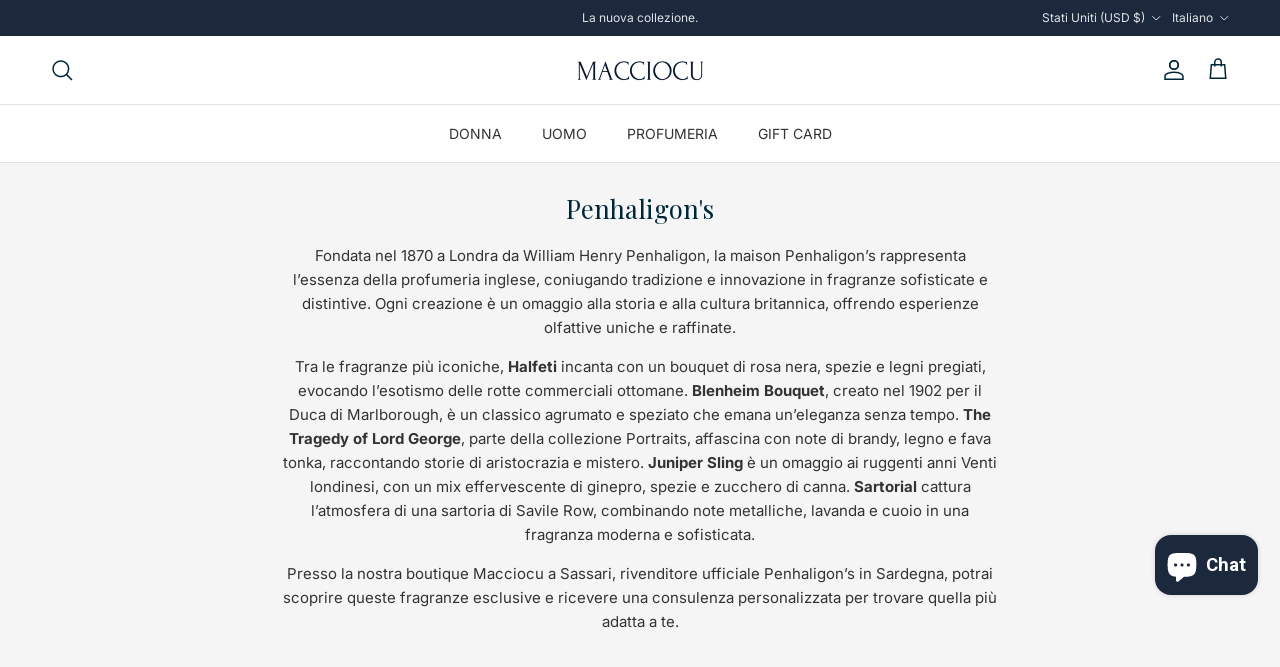

--- FILE ---
content_type: text/html; charset=utf-8
request_url: https://www.macciocu.com/it-us/collections/penhaligons
body_size: 42216
content:
<!doctype html>
<html class="no-js" lang="it" dir="ltr">
<head>
<meta charset="utf-8">
<meta name="viewport" content="width=device-width,initial-scale=1">
<title>Penhaligon&#39;s Profumi | Rivenditori Ufficiali | Boutique Macciocu &ndash; macciocu.com</title><link rel="canonical" href="https://www.macciocu.com/it-us/collections/penhaligons"><link rel="icon" href="//www.macciocu.com/cdn/shop/files/00203b_20.png?crop=center&height=48&v=1739009783&width=48" type="image/png">
  <link rel="apple-touch-icon" href="//www.macciocu.com/cdn/shop/files/00203b_20.png?crop=center&height=180&v=1739009783&width=180"><meta name="description" content="Scopri le fragranze Penhaligon’s da Macciocu a Sassari. Profumi artistici inglesi per veri intenditori. Rivenditore ufficiale in Sardegna. Acquista online su Macciocu.com.​"><meta property="og:site_name" content="macciocu.com">
<meta property="og:url" content="https://www.macciocu.com/it-us/collections/penhaligons">
<meta property="og:title" content="Penhaligon&#39;s Profumi | Rivenditori Ufficiali | Boutique Macciocu">
<meta property="og:type" content="product.group">
<meta property="og:description" content="Scopri le fragranze Penhaligon’s da Macciocu a Sassari. Profumi artistici inglesi per veri intenditori. Rivenditore ufficiale in Sardegna. Acquista online su Macciocu.com.​"><meta property="og:image" content="http://www.macciocu.com/cdn/shop/files/Senza_titolo_1200_x_628_px.png?crop=center&height=1200&v=1699779354&width=1200">
  <meta property="og:image:secure_url" content="https://www.macciocu.com/cdn/shop/files/Senza_titolo_1200_x_628_px.png?crop=center&height=1200&v=1699779354&width=1200">
  <meta property="og:image:width" content="1200">
  <meta property="og:image:height" content="628"><meta name="twitter:card" content="summary_large_image">
<meta name="twitter:title" content="Penhaligon&#39;s Profumi | Rivenditori Ufficiali | Boutique Macciocu">
<meta name="twitter:description" content="Scopri le fragranze Penhaligon’s da Macciocu a Sassari. Profumi artistici inglesi per veri intenditori. Rivenditore ufficiale in Sardegna. Acquista online su Macciocu.com.​">
<style>@font-face {
  font-family: Inter;
  font-weight: 400;
  font-style: normal;
  font-display: fallback;
  src: url("//www.macciocu.com/cdn/fonts/inter/inter_n4.b2a3f24c19b4de56e8871f609e73ca7f6d2e2bb9.woff2") format("woff2"),
       url("//www.macciocu.com/cdn/fonts/inter/inter_n4.af8052d517e0c9ffac7b814872cecc27ae1fa132.woff") format("woff");
}
@font-face {
  font-family: Inter;
  font-weight: 700;
  font-style: normal;
  font-display: fallback;
  src: url("//www.macciocu.com/cdn/fonts/inter/inter_n7.02711e6b374660cfc7915d1afc1c204e633421e4.woff2") format("woff2"),
       url("//www.macciocu.com/cdn/fonts/inter/inter_n7.6dab87426f6b8813070abd79972ceaf2f8d3b012.woff") format("woff");
}
@font-face {
  font-family: Inter;
  font-weight: 500;
  font-style: normal;
  font-display: fallback;
  src: url("//www.macciocu.com/cdn/fonts/inter/inter_n5.d7101d5e168594dd06f56f290dd759fba5431d97.woff2") format("woff2"),
       url("//www.macciocu.com/cdn/fonts/inter/inter_n5.5332a76bbd27da00474c136abb1ca3cbbf259068.woff") format("woff");
}
@font-face {
  font-family: Inter;
  font-weight: 400;
  font-style: italic;
  font-display: fallback;
  src: url("//www.macciocu.com/cdn/fonts/inter/inter_i4.feae1981dda792ab80d117249d9c7e0f1017e5b3.woff2") format("woff2"),
       url("//www.macciocu.com/cdn/fonts/inter/inter_i4.62773b7113d5e5f02c71486623cf828884c85c6e.woff") format("woff");
}
@font-face {
  font-family: Inter;
  font-weight: 700;
  font-style: italic;
  font-display: fallback;
  src: url("//www.macciocu.com/cdn/fonts/inter/inter_i7.b377bcd4cc0f160622a22d638ae7e2cd9b86ea4c.woff2") format("woff2"),
       url("//www.macciocu.com/cdn/fonts/inter/inter_i7.7c69a6a34e3bb44fcf6f975857e13b9a9b25beb4.woff") format("woff");
}
@font-face {
  font-family: "Playfair Display";
  font-weight: 400;
  font-style: normal;
  font-display: fallback;
  src: url("//www.macciocu.com/cdn/fonts/playfair_display/playfairdisplay_n4.9980f3e16959dc89137cc1369bfc3ae98af1deb9.woff2") format("woff2"),
       url("//www.macciocu.com/cdn/fonts/playfair_display/playfairdisplay_n4.c562b7c8e5637886a811d2a017f9e023166064ee.woff") format("woff");
}
@font-face {
  font-family: Inter;
  font-weight: 400;
  font-style: normal;
  font-display: fallback;
  src: url("//www.macciocu.com/cdn/fonts/inter/inter_n4.b2a3f24c19b4de56e8871f609e73ca7f6d2e2bb9.woff2") format("woff2"),
       url("//www.macciocu.com/cdn/fonts/inter/inter_n4.af8052d517e0c9ffac7b814872cecc27ae1fa132.woff") format("woff");
}
@font-face {
  font-family: Inter;
  font-weight: 400;
  font-style: normal;
  font-display: fallback;
  src: url("//www.macciocu.com/cdn/fonts/inter/inter_n4.b2a3f24c19b4de56e8871f609e73ca7f6d2e2bb9.woff2") format("woff2"),
       url("//www.macciocu.com/cdn/fonts/inter/inter_n4.af8052d517e0c9ffac7b814872cecc27ae1fa132.woff") format("woff");
}
@font-face {
  font-family: Inter;
  font-weight: 600;
  font-style: normal;
  font-display: fallback;
  src: url("//www.macciocu.com/cdn/fonts/inter/inter_n6.771af0474a71b3797eb38f3487d6fb79d43b6877.woff2") format("woff2"),
       url("//www.macciocu.com/cdn/fonts/inter/inter_n6.88c903d8f9e157d48b73b7777d0642925bcecde7.woff") format("woff");
}
:root {
  --page-container-width:          1100px;
  --reading-container-width:       720px;
  --divider-opacity:               0.14;
  --gutter-large:                  30px;
  --gutter-desktop:                20px;
  --gutter-mobile:                 16px;
  --section-padding:               50px;
  --larger-section-padding:        80px;
  --larger-section-padding-mobile: 60px;
  --largest-section-padding:       110px;
  --aos-animate-duration:          0.6s;

  --base-font-family:              Inter, sans-serif;
  --base-font-weight:              400;
  --base-font-style:               normal;
  --heading-font-family:           "Playfair Display", serif;
  --heading-font-weight:           400;
  --heading-font-style:            normal;
  --heading-font-letter-spacing:   0.005em;
  --logo-font-family:              Inter, sans-serif;
  --logo-font-weight:              400;
  --logo-font-style:               normal;
  --nav-font-family:               Inter, sans-serif;
  --nav-font-weight:               400;
  --nav-font-style:                normal;

  --base-text-size:15px;
  --base-line-height:              1.6;
  --input-text-size:16px;
  --smaller-text-size-1:12px;
  --smaller-text-size-2:14px;
  --smaller-text-size-3:12px;
  --smaller-text-size-4:11px;
  --larger-text-size:32px;
  --super-large-text-size:56px;
  --super-large-mobile-text-size:26px;
  --larger-mobile-text-size:26px;
  --logo-text-size:36px;--btn-letter-spacing: 0.08em;
    --btn-text-transform: uppercase;
    --button-text-size: 13px;
    --quickbuy-button-text-size: 13;
    --small-feature-link-font-size: 0.75em;
    --input-btn-padding-top:             1.2em;
    --input-btn-padding-bottom:          1.2em;--heading-text-transform:none;
  --nav-text-size:                      14px;
  --mobile-menu-font-weight:            600;

  --body-bg-color:                      245 245 245;
  --bg-color:                           245 245 245;
  --body-text-color:                    51 51 51;
  --text-color:                         51 51 51;

  --header-text-col:                    #00263a;--header-text-hover-col:             var(--main-nav-link-hover-col);--header-bg-col:                     #ffffff;
  --heading-color:                     0 38 58;
  --body-heading-color:                0 38 58;
  --heading-divider-col:               #e3e3e3;

  --logo-col:                          #1c283c;
  --main-nav-bg:                       #ffffff;
  --main-nav-link-col:                 #333333;
  --main-nav-link-hover-col:           #00263a;
  --main-nav-link-featured-col:        #00263a;

  --link-color:                        0 38 58;
  --body-link-color:                   0 38 58;

  --btn-bg-color:                        0 38 58;
  --btn-bg-hover-color:                  18 60 86;
  --btn-border-color:                    0 38 58;
  --btn-border-hover-color:              18 60 86;
  --btn-text-color:                      255 255 255;
  --btn-text-hover-color:                255 255 255;--btn-alt-bg-color:                    245 245 245;
  --btn-alt-text-color:                  0 38 58;
  --btn-alt-border-color:                0 38 58;
  --btn-alt-border-hover-color:          0 38 58;--btn-ter-bg-color:                    225 225 225;
  --btn-ter-text-color:                  0 0 0;
  --btn-ter-bg-hover-color:              0 38 58;
  --btn-ter-text-hover-color:            255 255 255;--btn-border-radius: 0;--color-scheme-default:                             #f5f5f5;
  --color-scheme-default-color:                       245 245 245;
  --color-scheme-default-text-color:                  51 51 51;
  --color-scheme-default-head-color:                  0 38 58;
  --color-scheme-default-link-color:                  0 38 58;
  --color-scheme-default-btn-text-color:              255 255 255;
  --color-scheme-default-btn-text-hover-color:        255 255 255;
  --color-scheme-default-btn-bg-color:                0 38 58;
  --color-scheme-default-btn-bg-hover-color:          18 60 86;
  --color-scheme-default-btn-border-color:            0 38 58;
  --color-scheme-default-btn-border-hover-color:      18 60 86;
  --color-scheme-default-btn-alt-text-color:          0 38 58;
  --color-scheme-default-btn-alt-bg-color:            245 245 245;
  --color-scheme-default-btn-alt-border-color:        0 38 58;
  --color-scheme-default-btn-alt-border-hover-color:  0 38 58;

  --color-scheme-1:                             #ffffff;
  --color-scheme-1-color:                       255 255 255;
  --color-scheme-1-text-color:                  51 51 51;
  --color-scheme-1-head-color:                  0 38 58;
  --color-scheme-1-link-color:                  0 38 58;
  --color-scheme-1-btn-text-color:              255 255 255;
  --color-scheme-1-btn-text-hover-color:        255 255 255;
  --color-scheme-1-btn-bg-color:                0 38 58;
  --color-scheme-1-btn-bg-hover-color:          18 60 86;
  --color-scheme-1-btn-border-color:            0 38 58;
  --color-scheme-1-btn-border-hover-color:      18 60 86;
  --color-scheme-1-btn-alt-text-color:          0 38 58;
  --color-scheme-1-btn-alt-bg-color:            255 255 255;
  --color-scheme-1-btn-alt-border-color:        0 38 58;
  --color-scheme-1-btn-alt-border-hover-color:  0 38 58;

  --color-scheme-2:                             #f5f5f5;
  --color-scheme-2-color:                       245 245 245;
  --color-scheme-2-text-color:                  227 227 227;
  --color-scheme-2-head-color:                  0 38 58;
  --color-scheme-2-link-color:                  0 38 58;
  --color-scheme-2-btn-text-color:              255 255 255;
  --color-scheme-2-btn-text-hover-color:        255 255 255;
  --color-scheme-2-btn-bg-color:                0 38 58;
  --color-scheme-2-btn-bg-hover-color:          18 60 86;
  --color-scheme-2-btn-border-color:            0 38 58;
  --color-scheme-2-btn-border-hover-color:      18 60 86;
  --color-scheme-2-btn-alt-text-color:          28 40 60;
  --color-scheme-2-btn-alt-bg-color:            255 255 255;
  --color-scheme-2-btn-alt-border-color:        28 40 60;
  --color-scheme-2-btn-alt-border-hover-color:  28 40 60;

  /* Shop Pay payment terms */
  --payment-terms-background-color:    #f5f5f5;--quickbuy-bg: 245 245 245;--body-input-background-color:       rgb(var(--body-bg-color));
  --input-background-color:            rgb(var(--body-bg-color));
  --body-input-text-color:             var(--body-text-color);
  --input-text-color:                  var(--body-text-color);
  --body-input-border-color:           rgb(197, 197, 197);
  --input-border-color:                rgb(197, 197, 197);
  --input-border-color-hover:          rgb(138, 138, 138);
  --input-border-color-active:         rgb(51, 51, 51);

  --swatch-cross-svg:                  url("data:image/svg+xml,%3Csvg xmlns='http://www.w3.org/2000/svg' width='240' height='240' viewBox='0 0 24 24' fill='none' stroke='rgb(197, 197, 197)' stroke-width='0.09' preserveAspectRatio='none' %3E%3Cline x1='24' y1='0' x2='0' y2='24'%3E%3C/line%3E%3C/svg%3E");
  --swatch-cross-hover:                url("data:image/svg+xml,%3Csvg xmlns='http://www.w3.org/2000/svg' width='240' height='240' viewBox='0 0 24 24' fill='none' stroke='rgb(138, 138, 138)' stroke-width='0.09' preserveAspectRatio='none' %3E%3Cline x1='24' y1='0' x2='0' y2='24'%3E%3C/line%3E%3C/svg%3E");
  --swatch-cross-active:               url("data:image/svg+xml,%3Csvg xmlns='http://www.w3.org/2000/svg' width='240' height='240' viewBox='0 0 24 24' fill='none' stroke='rgb(51, 51, 51)' stroke-width='0.09' preserveAspectRatio='none' %3E%3Cline x1='24' y1='0' x2='0' y2='24'%3E%3C/line%3E%3C/svg%3E");

  --footer-divider-col:                #e3e3e3;
  --footer-text-col:                   102 102 102;
  --footer-heading-col:                0 38 58;
  --footer-bg:                         #e3e3e3;--product-label-overlay-justify: flex-start;--product-label-overlay-align: flex-start;--product-label-overlay-reduction-text:   #ffffff;
  --product-label-overlay-reduction-bg:     #00263a;
  --product-label-overlay-stock-text:       #d62828;
  --product-label-overlay-stock-bg:         #f5f5f5;
  --product-label-overlay-new-text:         #ffffff;
  --product-label-overlay-new-bg:           #00263a;
  --product-label-overlay-meta-text:        #ffffff;
  --product-label-overlay-meta-bg:          #00263a;
  --product-label-sale-text:                #b61d0f;
  --product-label-sold-text:                #b61d0f;
  --product-label-preorder-text:            #3ea36a;

  --product-block-crop-align:               center;

  
  --product-block-price-align:              center;
  --product-block-price-item-margin-start:  .25rem;
  --product-block-price-item-margin-end:    .25rem;
  

  --collection-block-image-position:   center center;

  --swatch-picker-image-size:          40px;
  --swatch-crop-align:                 center center;

  --image-overlay-text-color:          245 245 245;--image-overlay-bg:                  rgba(28, 40, 60, 0.13);
  --image-overlay-shadow-start:        rgb(0 0 0 / 0.16);
  --image-overlay-box-opacity:         0.88;--product-inventory-ok-box-color:            #f5f5f5;
  --product-inventory-ok-text-color:           #999999;
  --product-inventory-ok-icon-box-fill-color:  #fff;
  --product-inventory-low-box-color:           #f5f5f5;
  --product-inventory-low-text-color:          #d62828;
  --product-inventory-low-icon-box-fill-color: #fff;
  --product-inventory-low-text-color-channels: 153, 153, 153;
  --product-inventory-ok-text-color-channels:  214, 40, 40;

  --rating-star-color: 193 100 82;--overlay-align-left: start;
    --overlay-align-right: end;}html[dir=rtl] {
  --overlay-right-text-m-left: 0;
  --overlay-right-text-m-right: auto;
  --overlay-left-shadow-left-left: 15%;
  --overlay-left-shadow-left-right: -50%;
  --overlay-left-shadow-right-left: -85%;
  --overlay-left-shadow-right-right: 0;
}.image-overlay--bg-box .text-overlay .text-overlay__text {
    --image-overlay-box-bg: 245 245 245;
    --heading-color: var(--body-heading-color);
    --text-color: var(--body-text-color);
    --link-color: var(--body-link-color);
  }::selection {
    background: rgb(var(--body-heading-color));
    color: rgb(var(--body-bg-color));
  }
  ::-moz-selection {
    background: rgb(var(--body-heading-color));
    color: rgb(var(--body-bg-color));
  }.navigation .h1 {
  color: inherit !important;
}.use-color-scheme--default {
  --product-label-sale-text:           #b61d0f;
  --product-label-sold-text:           #b61d0f;
  --product-label-preorder-text:       #3ea36a;
  --input-background-color:            rgb(var(--body-bg-color));
  --input-text-color:                  var(--body-input-text-color);
  --input-border-color:                rgb(197, 197, 197);
  --input-border-color-hover:          rgb(138, 138, 138);
  --input-border-color-active:         rgb(51, 51, 51);
}.use-color-scheme--1 {
  --product-label-sale-text:           currentColor;
  --product-label-sold-text:           currentColor;
  --product-label-preorder-text:       currentColor;
  --input-background-color:            transparent;
  --input-text-color:                  51 51 51;
  --input-border-color:                rgb(194, 194, 194);
  --input-border-color-hover:          rgb(143, 143, 143);
  --input-border-color-active:         rgb(51, 51, 51);
}.use-color-scheme--2 {
  --product-label-sale-text:           currentColor;
  --product-label-sold-text:           currentColor;
  --product-label-preorder-text:       currentColor;
  --input-background-color:            transparent;
  --input-text-color:                  227 227 227;
  --input-border-color:                rgb(240, 240, 240);
  --input-border-color-hover:          rgb(235, 235, 235);
  --input-border-color-active:         rgb(227, 227, 227);
}</style>

  <link href="//www.macciocu.com/cdn/shop/t/29/assets/main.css?v=43422827842528680071744271573" rel="stylesheet" type="text/css" media="all" />
<link rel="stylesheet" href="//www.macciocu.com/cdn/shop/t/29/assets/swatches.css?v=176485581647475824641745337987" media="print" onload="this.media='all'">
    <noscript><link rel="stylesheet" href="//www.macciocu.com/cdn/shop/t/29/assets/swatches.css?v=176485581647475824641745337987"></noscript><link rel="preload" as="font" href="//www.macciocu.com/cdn/fonts/inter/inter_n4.b2a3f24c19b4de56e8871f609e73ca7f6d2e2bb9.woff2" type="font/woff2" crossorigin><link rel="preload" as="font" href="//www.macciocu.com/cdn/fonts/playfair_display/playfairdisplay_n4.9980f3e16959dc89137cc1369bfc3ae98af1deb9.woff2" type="font/woff2" crossorigin><script>
    document.documentElement.className = document.documentElement.className.replace('no-js', 'js');

    window.theme = {
      info: {
        name: 'Symmetry',
        version: '7.4.0'
      },
      device: {
        hasTouch: window.matchMedia('(any-pointer: coarse)').matches,
        hasHover: window.matchMedia('(hover: hover)').matches
      },
      mediaQueries: {
        md: '(min-width: 768px)',
        productMediaCarouselBreak: '(min-width: 1041px)'
      },
      routes: {
        base: 'https://www.macciocu.com',
        cart: '/it-us/cart',
        cartAdd: '/it-us/cart/add.js',
        cartUpdate: '/it-us/cart/update.js',
        predictiveSearch: '/it-us/search/suggest'
      },
      strings: {
        cartTermsConfirmation: "Prima di proseguire devi accettare i termini e le condizioni.",
        cartItemsQuantityError: "La quantità massima di questo articolo che puoi aggiungere al carrello è [QUANTITY].",
        generalSearchViewAll: "Visualizza tutti i risultati della ricerca",
        noStock: "Esaurito",
        noVariant: "Non disponibile",
        productsProductChooseA: "Scegline uno",
        generalSearchPages: "Pagine",
        generalSearchNoResultsWithoutTerms: "Siamo spiacenti, non abbiamo trovato nessun risultato",
        shippingCalculator: {
          singleRate: "È presente una tariffa di spedizione per questa destinazione:",
          multipleRates: "Sono presenti più tariffe di spedizione per questa destinazione:",
          noRates: "Non effettuiamo spedizioni verso questa destinazione."
        }
      },
      settings: {
        moneyWithCurrencyFormat: "${{amount}} USD",
        cartType: "drawer",
        afterAddToCart: "drawer",
        quickbuyStyle: "button",
        externalLinksNewTab: true,
        internalLinksSmoothScroll: true
      }
    }

    theme.inlineNavigationCheck = function() {
      var pageHeader = document.querySelector('.pageheader'),
          inlineNavContainer = pageHeader.querySelector('.logo-area__left__inner'),
          inlineNav = inlineNavContainer.querySelector('.navigation--left');
      if (inlineNav && getComputedStyle(inlineNav).display != 'none') {
        var inlineMenuCentered = document.querySelector('.pageheader--layout-inline-menu-center'),
            logoContainer = document.querySelector('.logo-area__middle__inner');
        if(inlineMenuCentered) {
          var rightWidth = document.querySelector('.logo-area__right__inner').clientWidth,
              middleWidth = logoContainer.clientWidth,
              logoArea = document.querySelector('.logo-area'),
              computedLogoAreaStyle = getComputedStyle(logoArea),
              logoAreaInnerWidth = logoArea.clientWidth - Math.ceil(parseFloat(computedLogoAreaStyle.paddingLeft)) - Math.ceil(parseFloat(computedLogoAreaStyle.paddingRight)),
              availableNavWidth = logoAreaInnerWidth - Math.max(rightWidth, middleWidth) * 2 - 40;
          inlineNavContainer.style.maxWidth = availableNavWidth + 'px';
        }

        var firstInlineNavLink = inlineNav.querySelector('.navigation__item:first-child'),
            lastInlineNavLink = inlineNav.querySelector('.navigation__item:last-child');
        if (lastInlineNavLink) {
          var inlineNavWidth = null;
          if(document.querySelector('html[dir=rtl]')) {
            inlineNavWidth = firstInlineNavLink.offsetLeft - lastInlineNavLink.offsetLeft + firstInlineNavLink.offsetWidth;
          } else {
            inlineNavWidth = lastInlineNavLink.offsetLeft - firstInlineNavLink.offsetLeft + lastInlineNavLink.offsetWidth;
          }
          if (inlineNavContainer.offsetWidth >= inlineNavWidth) {
            pageHeader.classList.add('pageheader--layout-inline-permitted');
            var tallLogo = logoContainer.clientHeight > lastInlineNavLink.clientHeight + 20;
            if (tallLogo) {
              inlineNav.classList.add('navigation--tight-underline');
            } else {
              inlineNav.classList.remove('navigation--tight-underline');
            }
          } else {
            pageHeader.classList.remove('pageheader--layout-inline-permitted');
          }
        }
      }
    };

    theme.setInitialHeaderHeightProperty = () => {
      const section = document.querySelector('.section-header');
      if (section) {
        document.documentElement.style.setProperty('--theme-header-height', Math.ceil(section.clientHeight) + 'px');
      }
    };
  </script>

  <script src="//www.macciocu.com/cdn/shop/t/29/assets/main.js?v=74462154655922143831744271573" defer></script>

  <script>window.performance && window.performance.mark && window.performance.mark('shopify.content_for_header.start');</script><meta name="facebook-domain-verification" content="sts25tkjtqh6bmuw6dm55g2p8cf2ie">
<meta name="google-site-verification" content="KwiMwpf3hNK6IJ0secmf3Jcpj8fnh9xYdjRcqZvA6Lc">
<meta id="shopify-digital-wallet" name="shopify-digital-wallet" content="/50749702351/digital_wallets/dialog">
<meta name="shopify-checkout-api-token" content="ca6560bd22f6e81b825c7242fcab9237">
<meta id="in-context-paypal-metadata" data-shop-id="50749702351" data-venmo-supported="false" data-environment="production" data-locale="it_IT" data-paypal-v4="true" data-currency="USD">
<link rel="alternate" type="application/atom+xml" title="Feed" href="/it-us/collections/penhaligons.atom" />
<link rel="alternate" hreflang="x-default" href="https://www.macciocu.com/collections/penhaligons">
<link rel="alternate" hreflang="en-AL" href="https://www.macciocu.com/en-eu/collections/penhaligons">
<link rel="alternate" hreflang="en-AT" href="https://www.macciocu.com/en-eu/collections/penhaligons">
<link rel="alternate" hreflang="en-BE" href="https://www.macciocu.com/en-eu/collections/penhaligons">
<link rel="alternate" hreflang="en-BG" href="https://www.macciocu.com/en-eu/collections/penhaligons">
<link rel="alternate" hreflang="en-CZ" href="https://www.macciocu.com/en-eu/collections/penhaligons">
<link rel="alternate" hreflang="en-DE" href="https://www.macciocu.com/en-eu/collections/penhaligons">
<link rel="alternate" hreflang="en-DK" href="https://www.macciocu.com/en-eu/collections/penhaligons">
<link rel="alternate" hreflang="en-EE" href="https://www.macciocu.com/en-eu/collections/penhaligons">
<link rel="alternate" hreflang="en-ES" href="https://www.macciocu.com/en-eu/collections/penhaligons">
<link rel="alternate" hreflang="en-FI" href="https://www.macciocu.com/en-eu/collections/penhaligons">
<link rel="alternate" hreflang="en-FR" href="https://www.macciocu.com/en-eu/collections/penhaligons">
<link rel="alternate" hreflang="en-GR" href="https://www.macciocu.com/en-eu/collections/penhaligons">
<link rel="alternate" hreflang="en-HR" href="https://www.macciocu.com/en-eu/collections/penhaligons">
<link rel="alternate" hreflang="en-HU" href="https://www.macciocu.com/en-eu/collections/penhaligons">
<link rel="alternate" hreflang="en-IE" href="https://www.macciocu.com/en-eu/collections/penhaligons">
<link rel="alternate" hreflang="en-LI" href="https://www.macciocu.com/en-eu/collections/penhaligons">
<link rel="alternate" hreflang="en-LT" href="https://www.macciocu.com/en-eu/collections/penhaligons">
<link rel="alternate" hreflang="en-LU" href="https://www.macciocu.com/en-eu/collections/penhaligons">
<link rel="alternate" hreflang="en-LV" href="https://www.macciocu.com/en-eu/collections/penhaligons">
<link rel="alternate" hreflang="en-MD" href="https://www.macciocu.com/en-eu/collections/penhaligons">
<link rel="alternate" hreflang="en-MT" href="https://www.macciocu.com/en-eu/collections/penhaligons">
<link rel="alternate" hreflang="en-NL" href="https://www.macciocu.com/en-eu/collections/penhaligons">
<link rel="alternate" hreflang="en-NO" href="https://www.macciocu.com/en-eu/collections/penhaligons">
<link rel="alternate" hreflang="en-PL" href="https://www.macciocu.com/en-eu/collections/penhaligons">
<link rel="alternate" hreflang="en-PT" href="https://www.macciocu.com/en-eu/collections/penhaligons">
<link rel="alternate" hreflang="en-RO" href="https://www.macciocu.com/en-eu/collections/penhaligons">
<link rel="alternate" hreflang="en-SE" href="https://www.macciocu.com/en-eu/collections/penhaligons">
<link rel="alternate" hreflang="en-SI" href="https://www.macciocu.com/en-eu/collections/penhaligons">
<link rel="alternate" hreflang="en-SK" href="https://www.macciocu.com/en-eu/collections/penhaligons">
<link rel="alternate" hreflang="en-GB" href="https://www.macciocu.com/en-gb/collections/penhaligons">
<link rel="alternate" hreflang="en-US" href="https://www.macciocu.com/en-us/collections/penhaligons">
<link rel="alternate" hreflang="it-US" href="https://www.macciocu.com/it-us/collections/penhaligons">
<link rel="alternate" hreflang="it-IT" href="https://www.macciocu.com/collections/penhaligons">
<link rel="alternate" hreflang="en-IT" href="https://www.macciocu.com/en/collections/penhaligons">
<link rel="alternate" type="application/json+oembed" href="https://www.macciocu.com/it-us/collections/penhaligons.oembed">
<script async="async" src="/checkouts/internal/preloads.js?locale=it-US"></script>
<link rel="preconnect" href="https://shop.app" crossorigin="anonymous">
<script async="async" src="https://shop.app/checkouts/internal/preloads.js?locale=it-US&shop_id=50749702351" crossorigin="anonymous"></script>
<script id="apple-pay-shop-capabilities" type="application/json">{"shopId":50749702351,"countryCode":"IT","currencyCode":"USD","merchantCapabilities":["supports3DS"],"merchantId":"gid:\/\/shopify\/Shop\/50749702351","merchantName":"macciocu.com","requiredBillingContactFields":["postalAddress","email","phone"],"requiredShippingContactFields":["postalAddress","email","phone"],"shippingType":"shipping","supportedNetworks":["visa","maestro","masterCard","amex"],"total":{"type":"pending","label":"macciocu.com","amount":"1.00"},"shopifyPaymentsEnabled":true,"supportsSubscriptions":true}</script>
<script id="shopify-features" type="application/json">{"accessToken":"ca6560bd22f6e81b825c7242fcab9237","betas":["rich-media-storefront-analytics"],"domain":"www.macciocu.com","predictiveSearch":true,"shopId":50749702351,"locale":"it"}</script>
<script>var Shopify = Shopify || {};
Shopify.shop = "risvolto-com.myshopify.com";
Shopify.locale = "it";
Shopify.currency = {"active":"USD","rate":"1.1761416"};
Shopify.country = "US";
Shopify.theme = {"name":"17 Aprile 2025","id":180779417930,"schema_name":"Symmetry","schema_version":"7.4.0","theme_store_id":568,"role":"main"};
Shopify.theme.handle = "null";
Shopify.theme.style = {"id":null,"handle":null};
Shopify.cdnHost = "www.macciocu.com/cdn";
Shopify.routes = Shopify.routes || {};
Shopify.routes.root = "/it-us/";</script>
<script type="module">!function(o){(o.Shopify=o.Shopify||{}).modules=!0}(window);</script>
<script>!function(o){function n(){var o=[];function n(){o.push(Array.prototype.slice.apply(arguments))}return n.q=o,n}var t=o.Shopify=o.Shopify||{};t.loadFeatures=n(),t.autoloadFeatures=n()}(window);</script>
<script>
  window.ShopifyPay = window.ShopifyPay || {};
  window.ShopifyPay.apiHost = "shop.app\/pay";
  window.ShopifyPay.redirectState = null;
</script>
<script id="shop-js-analytics" type="application/json">{"pageType":"collection"}</script>
<script defer="defer" async type="module" src="//www.macciocu.com/cdn/shopifycloud/shop-js/modules/v2/client.init-shop-cart-sync_DLv9RC5i.it.esm.js"></script>
<script defer="defer" async type="module" src="//www.macciocu.com/cdn/shopifycloud/shop-js/modules/v2/chunk.common_BOQ0Ds19.esm.js"></script>
<script type="module">
  await import("//www.macciocu.com/cdn/shopifycloud/shop-js/modules/v2/client.init-shop-cart-sync_DLv9RC5i.it.esm.js");
await import("//www.macciocu.com/cdn/shopifycloud/shop-js/modules/v2/chunk.common_BOQ0Ds19.esm.js");

  window.Shopify.SignInWithShop?.initShopCartSync?.({"fedCMEnabled":true,"windoidEnabled":true});

</script>
<script>
  window.Shopify = window.Shopify || {};
  if (!window.Shopify.featureAssets) window.Shopify.featureAssets = {};
  window.Shopify.featureAssets['shop-js'] = {"shop-cart-sync":["modules/v2/client.shop-cart-sync_hbOUKFAT.it.esm.js","modules/v2/chunk.common_BOQ0Ds19.esm.js"],"shop-button":["modules/v2/client.shop-button_DRWheWHe.it.esm.js","modules/v2/chunk.common_BOQ0Ds19.esm.js"],"init-fed-cm":["modules/v2/client.init-fed-cm_Cviszutl.it.esm.js","modules/v2/chunk.common_BOQ0Ds19.esm.js"],"init-windoid":["modules/v2/client.init-windoid_L7oJcEfC.it.esm.js","modules/v2/chunk.common_BOQ0Ds19.esm.js"],"shop-toast-manager":["modules/v2/client.shop-toast-manager_DjjsTKnE.it.esm.js","modules/v2/chunk.common_BOQ0Ds19.esm.js"],"shop-cash-offers":["modules/v2/client.shop-cash-offers_BrSse3he.it.esm.js","modules/v2/chunk.common_BOQ0Ds19.esm.js","modules/v2/chunk.modal_CBAo0LaH.esm.js"],"avatar":["modules/v2/client.avatar_BTnouDA3.it.esm.js"],"init-shop-email-lookup-coordinator":["modules/v2/client.init-shop-email-lookup-coordinator_CldTKEkL.it.esm.js","modules/v2/chunk.common_BOQ0Ds19.esm.js"],"init-shop-cart-sync":["modules/v2/client.init-shop-cart-sync_DLv9RC5i.it.esm.js","modules/v2/chunk.common_BOQ0Ds19.esm.js"],"pay-button":["modules/v2/client.pay-button_8Yad5Jnx.it.esm.js","modules/v2/chunk.common_BOQ0Ds19.esm.js"],"init-customer-accounts-sign-up":["modules/v2/client.init-customer-accounts-sign-up_nIh3dTpj.it.esm.js","modules/v2/client.shop-login-button_Bs3jbdmS.it.esm.js","modules/v2/chunk.common_BOQ0Ds19.esm.js","modules/v2/chunk.modal_CBAo0LaH.esm.js"],"init-shop-for-new-customer-accounts":["modules/v2/client.init-shop-for-new-customer-accounts_BFAt78BT.it.esm.js","modules/v2/client.shop-login-button_Bs3jbdmS.it.esm.js","modules/v2/chunk.common_BOQ0Ds19.esm.js","modules/v2/chunk.modal_CBAo0LaH.esm.js"],"checkout-modal":["modules/v2/client.checkout-modal_DbpkJzr9.it.esm.js","modules/v2/chunk.common_BOQ0Ds19.esm.js","modules/v2/chunk.modal_CBAo0LaH.esm.js"],"init-customer-accounts":["modules/v2/client.init-customer-accounts_BUem38Y9.it.esm.js","modules/v2/client.shop-login-button_Bs3jbdmS.it.esm.js","modules/v2/chunk.common_BOQ0Ds19.esm.js","modules/v2/chunk.modal_CBAo0LaH.esm.js"],"shop-login-button":["modules/v2/client.shop-login-button_Bs3jbdmS.it.esm.js","modules/v2/chunk.common_BOQ0Ds19.esm.js","modules/v2/chunk.modal_CBAo0LaH.esm.js"],"shop-login":["modules/v2/client.shop-login_C9Ac4EXF.it.esm.js","modules/v2/chunk.common_BOQ0Ds19.esm.js","modules/v2/chunk.modal_CBAo0LaH.esm.js"],"shop-follow-button":["modules/v2/client.shop-follow-button_D2UDRFBr.it.esm.js","modules/v2/chunk.common_BOQ0Ds19.esm.js","modules/v2/chunk.modal_CBAo0LaH.esm.js"],"lead-capture":["modules/v2/client.lead-capture_4PxtZQHB.it.esm.js","modules/v2/chunk.common_BOQ0Ds19.esm.js","modules/v2/chunk.modal_CBAo0LaH.esm.js"],"payment-terms":["modules/v2/client.payment-terms_CrkVudjo.it.esm.js","modules/v2/chunk.common_BOQ0Ds19.esm.js","modules/v2/chunk.modal_CBAo0LaH.esm.js"]};
</script>
<script>(function() {
  var isLoaded = false;
  function asyncLoad() {
    if (isLoaded) return;
    isLoaded = true;
    var urls = ["https:\/\/ecommplugins-scripts.trustpilot.com\/v2.1\/js\/header.min.js?settings=eyJrZXkiOiJWUGIzOUZTdUlhcTZUMFEwIiwicyI6InNrdSJ9\u0026shop=risvolto-com.myshopify.com","https:\/\/ecommplugins-trustboxsettings.trustpilot.com\/risvolto-com.myshopify.com.js?settings=1745340415670\u0026shop=risvolto-com.myshopify.com","https:\/\/widget.trustpilot.com\/bootstrap\/v5\/tp.widget.sync.bootstrap.min.js?shop=risvolto-com.myshopify.com","https:\/\/zubrcommerce.s3-us-west-2.amazonaws.com\/variable-products\/variable-loader.js?shop=risvolto-com.myshopify.com","https:\/\/sizeguides.eastsideco.io\/js\/production_installer.js?shop=risvolto-com.myshopify.com","https:\/\/sales-pop.carecart.io\/lib\/salesnotifier.js?shop=risvolto-com.myshopify.com","https:\/\/wiser.expertvillagemedia.com\/assets\/js\/wiser_script.js?shop=risvolto-com.myshopify.com","https:\/\/size-guides.esc-apps-cdn.com\/1739201886-app.risvolto-com.myshopify.com.js?shop=risvolto-com.myshopify.com","https:\/\/ecommplugins-scripts.trustpilot.com\/v2.1\/js\/success.min.js?settings=eyJrZXkiOiJWUGIzOUZTdUlhcTZUMFEwIiwicyI6InNrdSIsInQiOlsib3JkZXJzL3BhaWQiLCJ0cnVzdHBpbG90T3JkZXJDb25maXJtZWQiXSwidiI6IiIsImEiOiJTaG9waWZ5LTIwMjAtMTAifQ==\u0026shop=risvolto-com.myshopify.com","https:\/\/cdn.shopify.com\/s\/files\/1\/0597\/3783\/3627\/files\/tptinstall.min.js?v=1718591634\u0026t=tapita-seo-script-tags\u0026shop=risvolto-com.myshopify.com"];
    for (var i = 0; i < urls.length; i++) {
      var s = document.createElement('script');
      s.type = 'text/javascript';
      s.async = true;
      s.src = urls[i];
      var x = document.getElementsByTagName('script')[0];
      x.parentNode.insertBefore(s, x);
    }
  };
  if(window.attachEvent) {
    window.attachEvent('onload', asyncLoad);
  } else {
    window.addEventListener('load', asyncLoad, false);
  }
})();</script>
<script id="__st">var __st={"a":50749702351,"offset":3600,"reqid":"51d56ed7-264c-4216-8078-010603f6e66c-1762189893","pageurl":"www.macciocu.com\/it-us\/collections\/penhaligons","u":"02bd0d3e101b","p":"collection","rtyp":"collection","rid":290555691215};</script>
<script>window.ShopifyPaypalV4VisibilityTracking = true;</script>
<script id="captcha-bootstrap">!function(){'use strict';const t='contact',e='account',n='new_comment',o=[[t,t],['blogs',n],['comments',n],[t,'customer']],c=[[e,'customer_login'],[e,'guest_login'],[e,'recover_customer_password'],[e,'create_customer']],r=t=>t.map((([t,e])=>`form[action*='/${t}']:not([data-nocaptcha='true']) input[name='form_type'][value='${e}']`)).join(','),a=t=>()=>t?[...document.querySelectorAll(t)].map((t=>t.form)):[];function s(){const t=[...o],e=r(t);return a(e)}const i='password',u='form_key',d=['recaptcha-v3-token','g-recaptcha-response','h-captcha-response',i],f=()=>{try{return window.sessionStorage}catch{return}},m='__shopify_v',_=t=>t.elements[u];function p(t,e,n=!1){try{const o=window.sessionStorage,c=JSON.parse(o.getItem(e)),{data:r}=function(t){const{data:e,action:n}=t;return t[m]||n?{data:e,action:n}:{data:t,action:n}}(c);for(const[e,n]of Object.entries(r))t.elements[e]&&(t.elements[e].value=n);n&&o.removeItem(e)}catch(o){console.error('form repopulation failed',{error:o})}}const l='form_type',E='cptcha';function T(t){t.dataset[E]=!0}const w=window,h=w.document,L='Shopify',v='ce_forms',y='captcha';let A=!1;((t,e)=>{const n=(g='f06e6c50-85a8-45c8-87d0-21a2b65856fe',I='https://cdn.shopify.com/shopifycloud/storefront-forms-hcaptcha/ce_storefront_forms_captcha_hcaptcha.v1.5.2.iife.js',D={infoText:'Protetto da hCaptcha',privacyText:'Privacy',termsText:'Termini'},(t,e,n)=>{const o=w[L][v],c=o.bindForm;if(c)return c(t,g,e,D).then(n);var r;o.q.push([[t,g,e,D],n]),r=I,A||(h.body.append(Object.assign(h.createElement('script'),{id:'captcha-provider',async:!0,src:r})),A=!0)});var g,I,D;w[L]=w[L]||{},w[L][v]=w[L][v]||{},w[L][v].q=[],w[L][y]=w[L][y]||{},w[L][y].protect=function(t,e){n(t,void 0,e),T(t)},Object.freeze(w[L][y]),function(t,e,n,w,h,L){const[v,y,A,g]=function(t,e,n){const i=e?o:[],u=t?c:[],d=[...i,...u],f=r(d),m=r(i),_=r(d.filter((([t,e])=>n.includes(e))));return[a(f),a(m),a(_),s()]}(w,h,L),I=t=>{const e=t.target;return e instanceof HTMLFormElement?e:e&&e.form},D=t=>v().includes(t);t.addEventListener('submit',(t=>{const e=I(t);if(!e)return;const n=D(e)&&!e.dataset.hcaptchaBound&&!e.dataset.recaptchaBound,o=_(e),c=g().includes(e)&&(!o||!o.value);(n||c)&&t.preventDefault(),c&&!n&&(function(t){try{if(!f())return;!function(t){const e=f();if(!e)return;const n=_(t);if(!n)return;const o=n.value;o&&e.removeItem(o)}(t);const e=Array.from(Array(32),(()=>Math.random().toString(36)[2])).join('');!function(t,e){_(t)||t.append(Object.assign(document.createElement('input'),{type:'hidden',name:u})),t.elements[u].value=e}(t,e),function(t,e){const n=f();if(!n)return;const o=[...t.querySelectorAll(`input[type='${i}']`)].map((({name:t})=>t)),c=[...d,...o],r={};for(const[a,s]of new FormData(t).entries())c.includes(a)||(r[a]=s);n.setItem(e,JSON.stringify({[m]:1,action:t.action,data:r}))}(t,e)}catch(e){console.error('failed to persist form',e)}}(e),e.submit())}));const S=(t,e)=>{t&&!t.dataset[E]&&(n(t,e.some((e=>e===t))),T(t))};for(const o of['focusin','change'])t.addEventListener(o,(t=>{const e=I(t);D(e)&&S(e,y())}));const B=e.get('form_key'),M=e.get(l),P=B&&M;t.addEventListener('DOMContentLoaded',(()=>{const t=y();if(P)for(const e of t)e.elements[l].value===M&&p(e,B);[...new Set([...A(),...v().filter((t=>'true'===t.dataset.shopifyCaptcha))])].forEach((e=>S(e,t)))}))}(h,new URLSearchParams(w.location.search),n,t,e,['guest_login'])})(!0,!0)}();</script>
<script integrity="sha256-52AcMU7V7pcBOXWImdc/TAGTFKeNjmkeM1Pvks/DTgc=" data-source-attribution="shopify.loadfeatures" defer="defer" src="//www.macciocu.com/cdn/shopifycloud/storefront/assets/storefront/load_feature-81c60534.js" crossorigin="anonymous"></script>
<script crossorigin="anonymous" defer="defer" src="//www.macciocu.com/cdn/shopifycloud/storefront/assets/shopify_pay/storefront-65b4c6d7.js?v=20250812"></script>
<script data-source-attribution="shopify.dynamic_checkout.dynamic.init">var Shopify=Shopify||{};Shopify.PaymentButton=Shopify.PaymentButton||{isStorefrontPortableWallets:!0,init:function(){window.Shopify.PaymentButton.init=function(){};var t=document.createElement("script");t.src="https://www.macciocu.com/cdn/shopifycloud/portable-wallets/latest/portable-wallets.it.js",t.type="module",document.head.appendChild(t)}};
</script>
<script data-source-attribution="shopify.dynamic_checkout.buyer_consent">
  function portableWalletsHideBuyerConsent(e){var t=document.getElementById("shopify-buyer-consent"),n=document.getElementById("shopify-subscription-policy-button");t&&n&&(t.classList.add("hidden"),t.setAttribute("aria-hidden","true"),n.removeEventListener("click",e))}function portableWalletsShowBuyerConsent(e){var t=document.getElementById("shopify-buyer-consent"),n=document.getElementById("shopify-subscription-policy-button");t&&n&&(t.classList.remove("hidden"),t.removeAttribute("aria-hidden"),n.addEventListener("click",e))}window.Shopify?.PaymentButton&&(window.Shopify.PaymentButton.hideBuyerConsent=portableWalletsHideBuyerConsent,window.Shopify.PaymentButton.showBuyerConsent=portableWalletsShowBuyerConsent);
</script>
<script data-source-attribution="shopify.dynamic_checkout.cart.bootstrap">document.addEventListener("DOMContentLoaded",(function(){function t(){return document.querySelector("shopify-accelerated-checkout-cart, shopify-accelerated-checkout")}if(t())Shopify.PaymentButton.init();else{new MutationObserver((function(e,n){t()&&(Shopify.PaymentButton.init(),n.disconnect())})).observe(document.body,{childList:!0,subtree:!0})}}));
</script>
<link id="shopify-accelerated-checkout-styles" rel="stylesheet" media="screen" href="https://www.macciocu.com/cdn/shopifycloud/portable-wallets/latest/accelerated-checkout-backwards-compat.css" crossorigin="anonymous">
<style id="shopify-accelerated-checkout-cart">
        #shopify-buyer-consent {
  margin-top: 1em;
  display: inline-block;
  width: 100%;
}

#shopify-buyer-consent.hidden {
  display: none;
}

#shopify-subscription-policy-button {
  background: none;
  border: none;
  padding: 0;
  text-decoration: underline;
  font-size: inherit;
  cursor: pointer;
}

#shopify-subscription-policy-button::before {
  box-shadow: none;
}

      </style>

<script>window.performance && window.performance.mark && window.performance.mark('shopify.content_for_header.end');</script>
<!-- CC Custom Head Start --><!-- CC Custom Head End --><!-- BEGIN app block: shopify://apps/tapita-seo-speed/blocks/app-embed/cd37ca7a-40ad-4fdc-afd3-768701482209 -->



<script class="tpt-seo-schema">
    var tapitaSeoVer = 1161;
</script>






    
        <!-- BEGIN app snippet: product-schema -->

  <!-- END app snippet -->
    
        <!-- BEGIN app snippet: product-schema -->

  <!-- END app snippet -->
    
        <!-- BEGIN app snippet: product-schema -->

  <!-- END app snippet -->
    
        <!-- BEGIN app snippet: product-schema -->

  <!-- END app snippet -->
    
        <!-- BEGIN app snippet: product-schema -->

  <!-- END app snippet -->
    
    <!-- BEGIN app snippet: alter-schemas -->

  <!-- END app snippet -->




  








<script class="tpt-seo-schema">
    var instantPageUrl = "https://cdn.shopify.com/extensions/019a47b2-569e-7cc1-8e62-143cec1789f4/tapita-seo-schema-151/assets/instantpage.js";
    var tptMetaDataConfigUrl = 'https://cdn.shopify.com/s/files/1/0507/4970/2351/t/29/assets/tapita-meta-data.json?v=1745344875';
    // ADD META WHEN tptMetaDataConfigUrl valid
    const createMetaTag = (descriptionValue) => {
        const metaTag = document.createElement('meta');
        metaTag.setAttribute('name', 'description');
        metaTag.setAttribute('content', descriptionValue);
        const headTag = document.querySelector('head');
        headTag.appendChild(metaTag);
    }
    const replaceMetaTagContent = (titleValue, descriptionValue, needReplaceVar) => {
        const disableReplacingTitle = !!window._tpt_no_replacing_plain_title
        const disableReplacingDescription = !!window._tpt_no_replacing_plain_desc

        const config = { attributes: true, childList: true, subtree: true};
        const header = document.getElementsByTagName('head')[0];
        let i = 0;
        const callback = (mutationList, observer) => {
        i++;
        const title = document.getElementsByTagName('title')[0];
        const ogTitle = document.querySelector('meta[property="og:title"]');
        const twitterTitle = document.querySelector('meta[name="twitter:title"]');
        const newTitle = needReplaceVar ? replaceVar(titleValue) : titleValue;
        const newDescription = needReplaceVar ? replaceVar(descriptionValue) : descriptionValue;
        if(titleValue && document && document.title != newTitle && !disableReplacingTitle){
            document.title = newTitle;
        }
        if(ogTitle && (ogTitle?.content != newTitle)){
            ogTitle?.setAttribute('content', newTitle);
        }
        if(twitterTitle && (twitterTitle?.content != newTitle)){
            twitterTitle?.setAttribute('content', newTitle);
        }
        const metaDescriptionTagList = document.querySelectorAll('meta[name="description"]');
        const ogDescriptionTagList = document.querySelector('meta[property="og:description"]');
        const twitterDescriptionTagList = document.querySelector('meta[name="twitter:description"]');
        try {
            if(ogDescriptionTagList && newDescription && (ogDescriptionTagList?.content != newDescription)) {
                ogDescriptionTagList?.setAttribute('content', newDescription);
            }
            if(twitterDescriptionTagList && newDescription && (twitterDescriptionTagList?.content != newDescription)){
                twitterDescriptionTagList?.setAttribute('content', newDescription);
            }
        } catch (err) {

        }
        if (descriptionValue) {
            if(metaDescriptionTagList?.length == 0){
                try {
                createMetaTag(newDescription);
                } catch (err) {
                //
                }
            }
            metaDescriptionTagList?.forEach(metaDescriptionTag=>{
                if(metaDescriptionTag.content != newDescription && !disableReplacingDescription){
                metaDescriptionTag.content = newDescription;
                }
            })
        }
        if(observer && i > 1000){
            observer.disconnect();
        }
        };

        callback();
        setTimeout(callback, 100);
        const observer = new MutationObserver(callback);
        if(observer){
        observer.observe(header, config);
        }
    }
    if (tptMetaDataConfigUrl) {
        fetch(tptMetaDataConfigUrl)
        .then(response => response.json())
        .then((data) => {
            if(!data) return;
            const instantPage = data?.instantPage || false;
            const excludedPaths = [
                '/cart',
                '/checkout',
                '/account',
                'logout',
                'login',
                'customer'
            ];
            if (!window.FPConfig || !window.FPConfig.ignoreKeywords || !Array.isArray(window.FPConfig.ignoreKeywords)) {
                window.FPConfig = { ignoreKeywords : excludedPaths };
            } else {
                window.FPConfig.ignoreKeywords = window.FPConfig.ignoreKeywords.concat(excludedPaths);
            }
            var toEnableInstantPageByPath = true;
            if (window.location.pathname && window.location.pathname.includes) {
                excludedPaths.forEach(excludedPath => {
                    if (window.location.pathname.includes(excludedPath)) {
                        toEnableInstantPageByPath = false;
                    }
                });
            }
            if (window.document &&
                window.document.location &&
                window.document.location.pathname &&
                window.document.location.pathname.includes) {
                excludedPaths.forEach(excludedPath => {
                    if (window.document.location.pathname.includes(excludedPath)) {
                        toEnableInstantPageByPath = false;
                    }
                });
            }
            if(instantPage && toEnableInstantPageByPath){
                const tptAddInstantPage =  setInterval(function () {
                    try {
                        if(document && document.body && (window.top === window.self)){
                            var instantScript = document.createElement('script');
                            instantScript.src = instantPageUrl;
                            document.body.appendChild(instantScript);
                            clearInterval(tptAddInstantPage);
                        }
                    } catch (err) {
                        //
                    }
                }, 500);
            }
        });
    }
    if (window.tapita_meta_page_title || window.tapita_meta_page_description) {
        replaceMetaTagContent(window.tapita_meta_page_title, window.tapita_meta_page_description, false);
    }
</script>



<!-- END app block --><!-- BEGIN app block: shopify://apps/stape-server-gtm/blocks/gtm/7e13c847-7971-409d-8fe0-29ec14d5f048 --><script>
  window.lsData = {};
  window.dataLayer = window.dataLayer || [];
  window.addEventListener("message", (event) => {
    if (event.data?.event) {
      window.dataLayer.push(event.data);
    }
  });
  window.dataShopStape = {
    shop: "www.macciocu.com",
    shopId: "50749702351",
  }
</script>

<!-- END app block --><script src="https://cdn.shopify.com/extensions/1c06ce32-d408-497e-9451-51d95cd36322/stape-server-gtm-18/assets/widget.js" type="text/javascript" defer="defer"></script>
<script src="https://cdn.shopify.com/extensions/7bc9bb47-adfa-4267-963e-cadee5096caf/inbox-1252/assets/inbox-chat-loader.js" type="text/javascript" defer="defer"></script>
<link href="https://monorail-edge.shopifysvc.com" rel="dns-prefetch">
<script>(function(){if ("sendBeacon" in navigator && "performance" in window) {try {var session_token_from_headers = performance.getEntriesByType('navigation')[0].serverTiming.find(x => x.name == '_s').description;} catch {var session_token_from_headers = undefined;}var session_cookie_matches = document.cookie.match(/_shopify_s=([^;]*)/);var session_token_from_cookie = session_cookie_matches && session_cookie_matches.length === 2 ? session_cookie_matches[1] : "";var session_token = session_token_from_headers || session_token_from_cookie || "";function handle_abandonment_event(e) {var entries = performance.getEntries().filter(function(entry) {return /monorail-edge.shopifysvc.com/.test(entry.name);});if (!window.abandonment_tracked && entries.length === 0) {window.abandonment_tracked = true;var currentMs = Date.now();var navigation_start = performance.timing.navigationStart;var payload = {shop_id: 50749702351,url: window.location.href,navigation_start,duration: currentMs - navigation_start,session_token,page_type: "collection"};window.navigator.sendBeacon("https://monorail-edge.shopifysvc.com/v1/produce", JSON.stringify({schema_id: "online_store_buyer_site_abandonment/1.1",payload: payload,metadata: {event_created_at_ms: currentMs,event_sent_at_ms: currentMs}}));}}window.addEventListener('pagehide', handle_abandonment_event);}}());</script>
<script id="web-pixels-manager-setup">(function e(e,d,r,n,o){if(void 0===o&&(o={}),!Boolean(null===(a=null===(i=window.Shopify)||void 0===i?void 0:i.analytics)||void 0===a?void 0:a.replayQueue)){var i,a;window.Shopify=window.Shopify||{};var t=window.Shopify;t.analytics=t.analytics||{};var s=t.analytics;s.replayQueue=[],s.publish=function(e,d,r){return s.replayQueue.push([e,d,r]),!0};try{self.performance.mark("wpm:start")}catch(e){}var l=function(){var e={modern:/Edge?\/(1{2}[4-9]|1[2-9]\d|[2-9]\d{2}|\d{4,})\.\d+(\.\d+|)|Firefox\/(1{2}[4-9]|1[2-9]\d|[2-9]\d{2}|\d{4,})\.\d+(\.\d+|)|Chrom(ium|e)\/(9{2}|\d{3,})\.\d+(\.\d+|)|(Maci|X1{2}).+ Version\/(15\.\d+|(1[6-9]|[2-9]\d|\d{3,})\.\d+)([,.]\d+|)( \(\w+\)|)( Mobile\/\w+|) Safari\/|Chrome.+OPR\/(9{2}|\d{3,})\.\d+\.\d+|(CPU[ +]OS|iPhone[ +]OS|CPU[ +]iPhone|CPU IPhone OS|CPU iPad OS)[ +]+(15[._]\d+|(1[6-9]|[2-9]\d|\d{3,})[._]\d+)([._]\d+|)|Android:?[ /-](13[3-9]|1[4-9]\d|[2-9]\d{2}|\d{4,})(\.\d+|)(\.\d+|)|Android.+Firefox\/(13[5-9]|1[4-9]\d|[2-9]\d{2}|\d{4,})\.\d+(\.\d+|)|Android.+Chrom(ium|e)\/(13[3-9]|1[4-9]\d|[2-9]\d{2}|\d{4,})\.\d+(\.\d+|)|SamsungBrowser\/([2-9]\d|\d{3,})\.\d+/,legacy:/Edge?\/(1[6-9]|[2-9]\d|\d{3,})\.\d+(\.\d+|)|Firefox\/(5[4-9]|[6-9]\d|\d{3,})\.\d+(\.\d+|)|Chrom(ium|e)\/(5[1-9]|[6-9]\d|\d{3,})\.\d+(\.\d+|)([\d.]+$|.*Safari\/(?![\d.]+ Edge\/[\d.]+$))|(Maci|X1{2}).+ Version\/(10\.\d+|(1[1-9]|[2-9]\d|\d{3,})\.\d+)([,.]\d+|)( \(\w+\)|)( Mobile\/\w+|) Safari\/|Chrome.+OPR\/(3[89]|[4-9]\d|\d{3,})\.\d+\.\d+|(CPU[ +]OS|iPhone[ +]OS|CPU[ +]iPhone|CPU IPhone OS|CPU iPad OS)[ +]+(10[._]\d+|(1[1-9]|[2-9]\d|\d{3,})[._]\d+)([._]\d+|)|Android:?[ /-](13[3-9]|1[4-9]\d|[2-9]\d{2}|\d{4,})(\.\d+|)(\.\d+|)|Mobile Safari.+OPR\/([89]\d|\d{3,})\.\d+\.\d+|Android.+Firefox\/(13[5-9]|1[4-9]\d|[2-9]\d{2}|\d{4,})\.\d+(\.\d+|)|Android.+Chrom(ium|e)\/(13[3-9]|1[4-9]\d|[2-9]\d{2}|\d{4,})\.\d+(\.\d+|)|Android.+(UC? ?Browser|UCWEB|U3)[ /]?(15\.([5-9]|\d{2,})|(1[6-9]|[2-9]\d|\d{3,})\.\d+)\.\d+|SamsungBrowser\/(5\.\d+|([6-9]|\d{2,})\.\d+)|Android.+MQ{2}Browser\/(14(\.(9|\d{2,})|)|(1[5-9]|[2-9]\d|\d{3,})(\.\d+|))(\.\d+|)|K[Aa][Ii]OS\/(3\.\d+|([4-9]|\d{2,})\.\d+)(\.\d+|)/},d=e.modern,r=e.legacy,n=navigator.userAgent;return n.match(d)?"modern":n.match(r)?"legacy":"unknown"}(),u="modern"===l?"modern":"legacy",c=(null!=n?n:{modern:"",legacy:""})[u],f=function(e){return[e.baseUrl,"/wpm","/b",e.hashVersion,"modern"===e.buildTarget?"m":"l",".js"].join("")}({baseUrl:d,hashVersion:r,buildTarget:u}),m=function(e){var d=e.version,r=e.bundleTarget,n=e.surface,o=e.pageUrl,i=e.monorailEndpoint;return{emit:function(e){var a=e.status,t=e.errorMsg,s=(new Date).getTime(),l=JSON.stringify({metadata:{event_sent_at_ms:s},events:[{schema_id:"web_pixels_manager_load/3.1",payload:{version:d,bundle_target:r,page_url:o,status:a,surface:n,error_msg:t},metadata:{event_created_at_ms:s}}]});if(!i)return console&&console.warn&&console.warn("[Web Pixels Manager] No Monorail endpoint provided, skipping logging."),!1;try{return self.navigator.sendBeacon.bind(self.navigator)(i,l)}catch(e){}var u=new XMLHttpRequest;try{return u.open("POST",i,!0),u.setRequestHeader("Content-Type","text/plain"),u.send(l),!0}catch(e){return console&&console.warn&&console.warn("[Web Pixels Manager] Got an unhandled error while logging to Monorail."),!1}}}}({version:r,bundleTarget:l,surface:e.surface,pageUrl:self.location.href,monorailEndpoint:e.monorailEndpoint});try{o.browserTarget=l,function(e){var d=e.src,r=e.async,n=void 0===r||r,o=e.onload,i=e.onerror,a=e.sri,t=e.scriptDataAttributes,s=void 0===t?{}:t,l=document.createElement("script"),u=document.querySelector("head"),c=document.querySelector("body");if(l.async=n,l.src=d,a&&(l.integrity=a,l.crossOrigin="anonymous"),s)for(var f in s)if(Object.prototype.hasOwnProperty.call(s,f))try{l.dataset[f]=s[f]}catch(e){}if(o&&l.addEventListener("load",o),i&&l.addEventListener("error",i),u)u.appendChild(l);else{if(!c)throw new Error("Did not find a head or body element to append the script");c.appendChild(l)}}({src:f,async:!0,onload:function(){if(!function(){var e,d;return Boolean(null===(d=null===(e=window.Shopify)||void 0===e?void 0:e.analytics)||void 0===d?void 0:d.initialized)}()){var d=window.webPixelsManager.init(e)||void 0;if(d){var r=window.Shopify.analytics;r.replayQueue.forEach((function(e){var r=e[0],n=e[1],o=e[2];d.publishCustomEvent(r,n,o)})),r.replayQueue=[],r.publish=d.publishCustomEvent,r.visitor=d.visitor,r.initialized=!0}}},onerror:function(){return m.emit({status:"failed",errorMsg:"".concat(f," has failed to load")})},sri:function(e){var d=/^sha384-[A-Za-z0-9+/=]+$/;return"string"==typeof e&&d.test(e)}(c)?c:"",scriptDataAttributes:o}),m.emit({status:"loading"})}catch(e){m.emit({status:"failed",errorMsg:(null==e?void 0:e.message)||"Unknown error"})}}})({shopId: 50749702351,storefrontBaseUrl: "https://www.macciocu.com",extensionsBaseUrl: "https://extensions.shopifycdn.com/cdn/shopifycloud/web-pixels-manager",monorailEndpoint: "https://monorail-edge.shopifysvc.com/unstable/produce_batch",surface: "storefront-renderer",enabledBetaFlags: ["2dca8a86"],webPixelsConfigList: [{"id":"1713307978","configuration":"{\"subdomain\": \"risvolto-com\"}","eventPayloadVersion":"v1","runtimeContext":"STRICT","scriptVersion":"e091c8bfa11fc7a283f6893ff387550e","type":"APP","apiClientId":1615517,"privacyPurposes":["ANALYTICS","MARKETING","SALE_OF_DATA"],"dataSharingAdjustments":{"protectedCustomerApprovalScopes":["read_customer_address","read_customer_email","read_customer_name","read_customer_personal_data","read_customer_phone"]}},{"id":"1165820234","configuration":"{\"accountID\":\"50749702351\"}","eventPayloadVersion":"v1","runtimeContext":"STRICT","scriptVersion":"29550c07d182da302d2b1a5840b37262","type":"APP","apiClientId":10250649601,"privacyPurposes":[],"dataSharingAdjustments":{"protectedCustomerApprovalScopes":["read_customer_address","read_customer_email","read_customer_name","read_customer_personal_data","read_customer_phone"]}},{"id":"1019773258","configuration":"{\"config\":\"{\\\"pixel_id\\\":\\\"G-H7C5Y6VTTV\\\",\\\"target_country\\\":\\\"IT\\\",\\\"gtag_events\\\":[{\\\"type\\\":\\\"search\\\",\\\"action_label\\\":[\\\"G-H7C5Y6VTTV\\\",\\\"AW-725997263\\\/t8UUCPTYkYoZEM-tl9oC\\\"]},{\\\"type\\\":\\\"begin_checkout\\\",\\\"action_label\\\":[\\\"G-H7C5Y6VTTV\\\",\\\"AW-725997263\\\/ZPUvCPrYkYoZEM-tl9oC\\\"]},{\\\"type\\\":\\\"view_item\\\",\\\"action_label\\\":[\\\"G-H7C5Y6VTTV\\\",\\\"AW-725997263\\\/FF67CJHVkYoZEM-tl9oC\\\",\\\"MC-PLYPHHYD8P\\\"]},{\\\"type\\\":\\\"purchase\\\",\\\"action_label\\\":[\\\"G-H7C5Y6VTTV\\\",\\\"AW-725997263\\\/DEAWCIvVkYoZEM-tl9oC\\\",\\\"MC-PLYPHHYD8P\\\"]},{\\\"type\\\":\\\"page_view\\\",\\\"action_label\\\":[\\\"G-H7C5Y6VTTV\\\",\\\"AW-725997263\\\/l7ytCI7VkYoZEM-tl9oC\\\",\\\"MC-PLYPHHYD8P\\\"]},{\\\"type\\\":\\\"add_payment_info\\\",\\\"action_label\\\":[\\\"G-H7C5Y6VTTV\\\",\\\"AW-725997263\\\/UvpaCP3YkYoZEM-tl9oC\\\"]},{\\\"type\\\":\\\"add_to_cart\\\",\\\"action_label\\\":[\\\"G-H7C5Y6VTTV\\\",\\\"AW-725997263\\\/khNPCPfYkYoZEM-tl9oC\\\"]}],\\\"enable_monitoring_mode\\\":false}\"}","eventPayloadVersion":"v1","runtimeContext":"OPEN","scriptVersion":"b2a88bafab3e21179ed38636efcd8a93","type":"APP","apiClientId":1780363,"privacyPurposes":[],"dataSharingAdjustments":{"protectedCustomerApprovalScopes":["read_customer_address","read_customer_email","read_customer_name","read_customer_personal_data","read_customer_phone"]}},{"id":"800620874","configuration":"{\"pixelCode\":\"COJ890BC77UA3ORNGA20\"}","eventPayloadVersion":"v1","runtimeContext":"STRICT","scriptVersion":"22e92c2ad45662f435e4801458fb78cc","type":"APP","apiClientId":4383523,"privacyPurposes":["ANALYTICS","MARKETING","SALE_OF_DATA"],"dataSharingAdjustments":{"protectedCustomerApprovalScopes":["read_customer_address","read_customer_email","read_customer_name","read_customer_personal_data","read_customer_phone"]}},{"id":"409502026","configuration":"{\"pixel_id\":\"280300515667298\",\"pixel_type\":\"facebook_pixel\",\"metaapp_system_user_token\":\"-\"}","eventPayloadVersion":"v1","runtimeContext":"OPEN","scriptVersion":"ca16bc87fe92b6042fbaa3acc2fbdaa6","type":"APP","apiClientId":2329312,"privacyPurposes":["ANALYTICS","MARKETING","SALE_OF_DATA"],"dataSharingAdjustments":{"protectedCustomerApprovalScopes":["read_customer_address","read_customer_email","read_customer_name","read_customer_personal_data","read_customer_phone"]}},{"id":"150733130","configuration":"{\"tagID\":\"2614197899891\"}","eventPayloadVersion":"v1","runtimeContext":"STRICT","scriptVersion":"18031546ee651571ed29edbe71a3550b","type":"APP","apiClientId":3009811,"privacyPurposes":["ANALYTICS","MARKETING","SALE_OF_DATA"],"dataSharingAdjustments":{"protectedCustomerApprovalScopes":["read_customer_address","read_customer_email","read_customer_name","read_customer_personal_data","read_customer_phone"]}},{"id":"127729994","eventPayloadVersion":"1","runtimeContext":"LAX","scriptVersion":"1","type":"CUSTOM","privacyPurposes":["SALE_OF_DATA"],"name":"GTM server side"},{"id":"shopify-app-pixel","configuration":"{}","eventPayloadVersion":"v1","runtimeContext":"STRICT","scriptVersion":"0450","apiClientId":"shopify-pixel","type":"APP","privacyPurposes":["ANALYTICS","MARKETING"]},{"id":"shopify-custom-pixel","eventPayloadVersion":"v1","runtimeContext":"LAX","scriptVersion":"0450","apiClientId":"shopify-pixel","type":"CUSTOM","privacyPurposes":["ANALYTICS","MARKETING"]}],isMerchantRequest: false,initData: {"shop":{"name":"macciocu.com","paymentSettings":{"currencyCode":"EUR"},"myshopifyDomain":"risvolto-com.myshopify.com","countryCode":"IT","storefrontUrl":"https:\/\/www.macciocu.com\/it-us"},"customer":null,"cart":null,"checkout":null,"productVariants":[],"purchasingCompany":null},},"https://www.macciocu.com/cdn","5303c62bw494ab25dp0d72f2dcm48e21f5a",{"modern":"","legacy":""},{"shopId":"50749702351","storefrontBaseUrl":"https:\/\/www.macciocu.com","extensionBaseUrl":"https:\/\/extensions.shopifycdn.com\/cdn\/shopifycloud\/web-pixels-manager","surface":"storefront-renderer","enabledBetaFlags":"[\"2dca8a86\"]","isMerchantRequest":"false","hashVersion":"5303c62bw494ab25dp0d72f2dcm48e21f5a","publish":"custom","events":"[[\"page_viewed\",{}],[\"collection_viewed\",{\"collection\":{\"id\":\"290555691215\",\"title\":\"Penhaligon's\",\"productVariants\":[{\"price\":{\"amount\":283.0,\"currencyCode\":\"USD\"},\"product\":{\"title\":\"Liquid Love - Eau de Parfum\",\"vendor\":\"Penhaligon's\",\"id\":\"9602243297610\",\"untranslatedTitle\":\"Liquid Love - Eau de Parfum\",\"url\":\"\/it-us\/products\/liquid-love-eau-de-parfum\",\"type\":\"Eau de Parfum\"},\"id\":\"49664438403402\",\"image\":{\"src\":\"\/\/www.macciocu.com\/cdn\/shop\/files\/8150a171-f237-4e66-bce4-d843979569f0.png?v=1733316756\"},\"sku\":\"65184058-100ml-UNI\",\"title\":\"Unica \/ 100ml\",\"untranslatedTitle\":\"Unica \/ 100ml\"},{\"price\":{\"amount\":236.0,\"currencyCode\":\"USD\"},\"product\":{\"title\":\"Solaris - Eau de Parfum\",\"vendor\":\"Penhaligon's\",\"id\":\"8403283476810\",\"untranslatedTitle\":\"Solaris - Eau de Parfum\",\"url\":\"\/it-us\/products\/solaris-eau-de-parfum\",\"type\":\"Eau de Parfum\"},\"id\":\"46716087599434\",\"image\":{\"src\":\"\/\/www.macciocu.com\/cdn\/shop\/products\/5c8487be-c7cf-4966-8267-9d82672e5c0e.png?v=1683209109\"},\"sku\":\"65189137EDP-100ml-UNI\",\"title\":\"Unica \/ 100ml\",\"untranslatedTitle\":\"Unica \/ 100ml\"},{\"price\":{\"amount\":106.0,\"currencyCode\":\"USD\"},\"product\":{\"title\":\"The Cut - Eau de Parfum\",\"vendor\":\"Penhaligon's\",\"id\":\"10336645349706\",\"untranslatedTitle\":\"The Cut - Eau de Parfum\",\"url\":\"\/it-us\/products\/the-cut-eau-de-parfum\",\"type\":\"Eau de Parfum\"},\"id\":\"51528493728074\",\"image\":{\"src\":\"\/\/www.macciocu.com\/cdn\/shop\/files\/82a5e876-b8dc-462b-8689-0bfd4e7e7b81.png?v=1755017071\"},\"sku\":\"6521820630ML-30ml-UNI\",\"title\":\"Unica \/ 30ml\",\"untranslatedTitle\":\"Unica \/ 30ml\"},{\"price\":{\"amount\":324.0,\"currencyCode\":\"USD\"},\"product\":{\"title\":\"Fortuitous Finley - Eau de Parfum\",\"vendor\":\"Penhaligon's\",\"id\":\"10251720950090\",\"untranslatedTitle\":\"Fortuitous Finley - Eau de Parfum\",\"url\":\"\/it-us\/products\/fortuitous-finley-eau-de-parfum\",\"type\":\"Eau de Parfum\"},\"id\":\"51117447381322\",\"image\":{\"src\":\"\/\/www.macciocu.com\/cdn\/shop\/files\/3ddad03a-535d-4847-9425-8ab42bbaa4fe.png?v=1750499245\"},\"sku\":\"6520046975ML-75ml-UNI\",\"title\":\"Unica \/ 75ml\",\"untranslatedTitle\":\"Unica \/ 75ml\"},{\"price\":{\"amount\":283.0,\"currencyCode\":\"USD\"},\"product\":{\"title\":\"Eau the Audacity - Eau de Parfum\",\"vendor\":\"Penhaligon's\",\"id\":\"10251717771594\",\"untranslatedTitle\":\"Eau the Audacity - Eau de Parfum\",\"url\":\"\/it-us\/products\/eau-the-audacity-eau-de-parfum\",\"type\":\"Eau de Parfum\"},\"id\":\"51117438501194\",\"image\":{\"src\":\"\/\/www.macciocu.com\/cdn\/shop\/files\/338b5b82-2578-47a2-8ad3-72636cc1d659.png?v=1750499109\"},\"sku\":\"65184060-100ml-UNI\",\"title\":\"Unica \/ 100ml\",\"untranslatedTitle\":\"Unica \/ 100ml\"},{\"price\":{\"amount\":283.0,\"currencyCode\":\"USD\"},\"product\":{\"title\":\"A Kiss of Bliss - Eau de Parfum\",\"vendor\":\"Penhaligon's\",\"id\":\"10251714396490\",\"untranslatedTitle\":\"A Kiss of Bliss - Eau de Parfum\",\"url\":\"\/it-us\/products\/a-kiss-of-bliss-eau-de-parfum\",\"type\":\"Eau de Parfum\"},\"id\":\"51117424181578\",\"image\":{\"src\":\"\/\/www.macciocu.com\/cdn\/shop\/files\/b7d0a1c5-ff7e-48d1-ba90-de31655ff540.png?v=1750498998\"},\"sku\":\"65184061-100ml-UNI\",\"title\":\"Unica \/ 100ml\",\"untranslatedTitle\":\"Unica \/ 100ml\"},{\"price\":{\"amount\":283.0,\"currencyCode\":\"USD\"},\"product\":{\"title\":\"A Balm of Calm - Eau de Parfum\",\"vendor\":\"Penhaligon's\",\"id\":\"10251712037194\",\"untranslatedTitle\":\"A Balm of Calm - Eau de Parfum\",\"url\":\"\/it-us\/products\/a-balm-of-calm-eau-de-parfum\",\"type\":\"Eau de Parfum\"},\"id\":\"51117411336522\",\"image\":{\"src\":\"\/\/www.macciocu.com\/cdn\/shop\/files\/83265bd9-9abf-41d4-9b77-d8e8272125b4.png?v=1750498878\"},\"sku\":\"65184059-100ml-UNI\",\"title\":\"Unica \/ 100ml\",\"untranslatedTitle\":\"Unica \/ 100ml\"},{\"price\":{\"amount\":283.0,\"currencyCode\":\"USD\"},\"product\":{\"title\":\"Vra Vra Vroom - Eau de Parfum\",\"vendor\":\"Penhaligon's\",\"id\":\"10251710824778\",\"untranslatedTitle\":\"Vra Vra Vroom - Eau de Parfum\",\"url\":\"\/it-us\/products\/vra-vra-vroom-eau-de-parfum\",\"type\":\"Eau de Parfum\"},\"id\":\"51117406749002\",\"image\":{\"src\":\"\/\/www.macciocu.com\/cdn\/shop\/files\/b8dda62c-f65b-407a-8b7a-1763ee84947c.png?v=1750498811\"},\"sku\":\"65184062-100ml-UNI\",\"title\":\"Unica \/ 100ml\",\"untranslatedTitle\":\"Unica \/ 100ml\"},{\"price\":{\"amount\":236.0,\"currencyCode\":\"USD\"},\"product\":{\"title\":\"Daphne Bouquet - Eau de Parfum\",\"vendor\":\"Penhaligon's\",\"id\":\"10250730635594\",\"untranslatedTitle\":\"Daphne Bouquet - Eau de Parfum\",\"url\":\"\/it-us\/products\/daphne-bouquet-eau-de-parfum\",\"type\":\"Eau de Parfum\"},\"id\":\"51114303488330\",\"image\":{\"src\":\"\/\/www.macciocu.com\/cdn\/shop\/files\/c6fddff4-adf1-4d71-8041-84139aadf2b3.png?v=1750442892\"},\"sku\":\"65207524100ml-100ml-UNI\",\"title\":\"Unica \/ 100ml\",\"untranslatedTitle\":\"Unica \/ 100ml\"},{\"price\":{\"amount\":236.0,\"currencyCode\":\"USD\"},\"product\":{\"title\":\"The Dandy - Eau de Parfum\",\"vendor\":\"Penhaligon's\",\"id\":\"9419370856778\",\"untranslatedTitle\":\"The Dandy - Eau de Parfum\",\"url\":\"\/it-us\/products\/the-dandy-eau-de-parfum\",\"type\":\"Eau de Parfum\"},\"id\":\"48999383073098\",\"image\":{\"src\":\"\/\/www.macciocu.com\/cdn\/shop\/files\/0bcb1c48-707a-401c-a437-e46ac92a249a.png?v=1723201172\"},\"sku\":\"65200464-100ml-UNI\",\"title\":\"Unica \/ 100ml\",\"untranslatedTitle\":\"Unica \/ 100ml\"},{\"price\":{\"amount\":283.0,\"currencyCode\":\"USD\"},\"product\":{\"title\":\"Al Ula - Eau de Parfum\",\"vendor\":\"Penhaligon's\",\"id\":\"8751331049802\",\"untranslatedTitle\":\"Al Ula - Eau de Parfum\",\"url\":\"\/it-us\/products\/al-ula-eau-de-parfum\",\"type\":\"Eau de Parfum\"},\"id\":\"47871092228426\",\"image\":{\"src\":\"\/\/www.macciocu.com\/cdn\/shop\/files\/34d9f1f2-f1ab-496c-b1ff-3d9ac7a36e1c.png?v=1712417708\"},\"sku\":\"65199008-100ml-UNI\",\"title\":\"Unica \/ 100ml\",\"untranslatedTitle\":\"Unica \/ 100ml\"}]}}]]"});</script><script>
  window.ShopifyAnalytics = window.ShopifyAnalytics || {};
  window.ShopifyAnalytics.meta = window.ShopifyAnalytics.meta || {};
  window.ShopifyAnalytics.meta.currency = 'USD';
  var meta = {"products":[{"id":9602243297610,"gid":"gid:\/\/shopify\/Product\/9602243297610","vendor":"Penhaligon's","type":"Eau de Parfum","variants":[{"id":49664438403402,"price":28300,"name":"Liquid Love - Eau de Parfum - Unica \/ 100ml","public_title":"Unica \/ 100ml","sku":"65184058-100ml-UNI"}],"remote":false},{"id":8403283476810,"gid":"gid:\/\/shopify\/Product\/8403283476810","vendor":"Penhaligon's","type":"Eau de Parfum","variants":[{"id":46716087599434,"price":23600,"name":"Solaris - Eau de Parfum - Unica \/ 100ml","public_title":"Unica \/ 100ml","sku":"65189137EDP-100ml-UNI"}],"remote":false},{"id":10336645349706,"gid":"gid:\/\/shopify\/Product\/10336645349706","vendor":"Penhaligon's","type":"Eau de Parfum","variants":[{"id":51528493728074,"price":10600,"name":"The Cut - Eau de Parfum - Unica \/ 30ml","public_title":"Unica \/ 30ml","sku":"6521820630ML-30ml-UNI"},{"id":51528493760842,"price":23600,"name":"The Cut - Eau de Parfum - Unica \/ 100ml","public_title":"Unica \/ 100ml","sku":"65218206100ML-100ml-UNI"}],"remote":false},{"id":10251720950090,"gid":"gid:\/\/shopify\/Product\/10251720950090","vendor":"Penhaligon's","type":"Eau de Parfum","variants":[{"id":51117447381322,"price":32400,"name":"Fortuitous Finley - Eau de Parfum - Unica \/ 75ml","public_title":"Unica \/ 75ml","sku":"6520046975ML-75ml-UNI"}],"remote":false},{"id":10251717771594,"gid":"gid:\/\/shopify\/Product\/10251717771594","vendor":"Penhaligon's","type":"Eau de Parfum","variants":[{"id":51117438501194,"price":28300,"name":"Eau the Audacity - Eau de Parfum - Unica \/ 100ml","public_title":"Unica \/ 100ml","sku":"65184060-100ml-UNI"}],"remote":false},{"id":10251714396490,"gid":"gid:\/\/shopify\/Product\/10251714396490","vendor":"Penhaligon's","type":"Eau de Parfum","variants":[{"id":51117424181578,"price":28300,"name":"A Kiss of Bliss - Eau de Parfum - Unica \/ 100ml","public_title":"Unica \/ 100ml","sku":"65184061-100ml-UNI"}],"remote":false},{"id":10251712037194,"gid":"gid:\/\/shopify\/Product\/10251712037194","vendor":"Penhaligon's","type":"Eau de Parfum","variants":[{"id":51117411336522,"price":28300,"name":"A Balm of Calm - Eau de Parfum - Unica \/ 100ml","public_title":"Unica \/ 100ml","sku":"65184059-100ml-UNI"}],"remote":false},{"id":10251710824778,"gid":"gid:\/\/shopify\/Product\/10251710824778","vendor":"Penhaligon's","type":"Eau de Parfum","variants":[{"id":51117406749002,"price":28300,"name":"Vra Vra Vroom - Eau de Parfum - Unica \/ 100ml","public_title":"Unica \/ 100ml","sku":"65184062-100ml-UNI"}],"remote":false},{"id":10250730635594,"gid":"gid:\/\/shopify\/Product\/10250730635594","vendor":"Penhaligon's","type":"Eau de Parfum","variants":[{"id":51114303488330,"price":23600,"name":"Daphne Bouquet - Eau de Parfum - Unica \/ 100ml","public_title":"Unica \/ 100ml","sku":"65207524100ml-100ml-UNI"}],"remote":false},{"id":9419370856778,"gid":"gid:\/\/shopify\/Product\/9419370856778","vendor":"Penhaligon's","type":"Eau de Parfum","variants":[{"id":48999383073098,"price":23600,"name":"The Dandy - Eau de Parfum - Unica \/ 100ml","public_title":"Unica \/ 100ml","sku":"65200464-100ml-UNI"}],"remote":false},{"id":8751331049802,"gid":"gid:\/\/shopify\/Product\/8751331049802","vendor":"Penhaligon's","type":"Eau de Parfum","variants":[{"id":47871092228426,"price":28300,"name":"Al Ula - Eau de Parfum - Unica \/ 100ml","public_title":"Unica \/ 100ml","sku":"65199008-100ml-UNI"}],"remote":false}],"page":{"pageType":"collection","resourceType":"collection","resourceId":290555691215}};
  for (var attr in meta) {
    window.ShopifyAnalytics.meta[attr] = meta[attr];
  }
</script>
<script class="analytics">
  (function () {
    var customDocumentWrite = function(content) {
      var jquery = null;

      if (window.jQuery) {
        jquery = window.jQuery;
      } else if (window.Checkout && window.Checkout.$) {
        jquery = window.Checkout.$;
      }

      if (jquery) {
        jquery('body').append(content);
      }
    };

    var hasLoggedConversion = function(token) {
      if (token) {
        return document.cookie.indexOf('loggedConversion=' + token) !== -1;
      }
      return false;
    }

    var setCookieIfConversion = function(token) {
      if (token) {
        var twoMonthsFromNow = new Date(Date.now());
        twoMonthsFromNow.setMonth(twoMonthsFromNow.getMonth() + 2);

        document.cookie = 'loggedConversion=' + token + '; expires=' + twoMonthsFromNow;
      }
    }

    var trekkie = window.ShopifyAnalytics.lib = window.trekkie = window.trekkie || [];
    if (trekkie.integrations) {
      return;
    }
    trekkie.methods = [
      'identify',
      'page',
      'ready',
      'track',
      'trackForm',
      'trackLink'
    ];
    trekkie.factory = function(method) {
      return function() {
        var args = Array.prototype.slice.call(arguments);
        args.unshift(method);
        trekkie.push(args);
        return trekkie;
      };
    };
    for (var i = 0; i < trekkie.methods.length; i++) {
      var key = trekkie.methods[i];
      trekkie[key] = trekkie.factory(key);
    }
    trekkie.load = function(config) {
      trekkie.config = config || {};
      trekkie.config.initialDocumentCookie = document.cookie;
      var first = document.getElementsByTagName('script')[0];
      var script = document.createElement('script');
      script.type = 'text/javascript';
      script.onerror = function(e) {
        var scriptFallback = document.createElement('script');
        scriptFallback.type = 'text/javascript';
        scriptFallback.onerror = function(error) {
                var Monorail = {
      produce: function produce(monorailDomain, schemaId, payload) {
        var currentMs = new Date().getTime();
        var event = {
          schema_id: schemaId,
          payload: payload,
          metadata: {
            event_created_at_ms: currentMs,
            event_sent_at_ms: currentMs
          }
        };
        return Monorail.sendRequest("https://" + monorailDomain + "/v1/produce", JSON.stringify(event));
      },
      sendRequest: function sendRequest(endpointUrl, payload) {
        // Try the sendBeacon API
        if (window && window.navigator && typeof window.navigator.sendBeacon === 'function' && typeof window.Blob === 'function' && !Monorail.isIos12()) {
          var blobData = new window.Blob([payload], {
            type: 'text/plain'
          });

          if (window.navigator.sendBeacon(endpointUrl, blobData)) {
            return true;
          } // sendBeacon was not successful

        } // XHR beacon

        var xhr = new XMLHttpRequest();

        try {
          xhr.open('POST', endpointUrl);
          xhr.setRequestHeader('Content-Type', 'text/plain');
          xhr.send(payload);
        } catch (e) {
          console.log(e);
        }

        return false;
      },
      isIos12: function isIos12() {
        return window.navigator.userAgent.lastIndexOf('iPhone; CPU iPhone OS 12_') !== -1 || window.navigator.userAgent.lastIndexOf('iPad; CPU OS 12_') !== -1;
      }
    };
    Monorail.produce('monorail-edge.shopifysvc.com',
      'trekkie_storefront_load_errors/1.1',
      {shop_id: 50749702351,
      theme_id: 180779417930,
      app_name: "storefront",
      context_url: window.location.href,
      source_url: "//www.macciocu.com/cdn/s/trekkie.storefront.5ad93876886aa0a32f5bade9f25632a26c6f183a.min.js"});

        };
        scriptFallback.async = true;
        scriptFallback.src = '//www.macciocu.com/cdn/s/trekkie.storefront.5ad93876886aa0a32f5bade9f25632a26c6f183a.min.js';
        first.parentNode.insertBefore(scriptFallback, first);
      };
      script.async = true;
      script.src = '//www.macciocu.com/cdn/s/trekkie.storefront.5ad93876886aa0a32f5bade9f25632a26c6f183a.min.js';
      first.parentNode.insertBefore(script, first);
    };
    trekkie.load(
      {"Trekkie":{"appName":"storefront","development":false,"defaultAttributes":{"shopId":50749702351,"isMerchantRequest":null,"themeId":180779417930,"themeCityHash":"3427193683002772326","contentLanguage":"it","currency":"USD"},"isServerSideCookieWritingEnabled":true,"monorailRegion":"shop_domain","enabledBetaFlags":["f0df213a"]},"Session Attribution":{},"S2S":{"facebookCapiEnabled":true,"source":"trekkie-storefront-renderer","apiClientId":580111}}
    );

    var loaded = false;
    trekkie.ready(function() {
      if (loaded) return;
      loaded = true;

      window.ShopifyAnalytics.lib = window.trekkie;

      var originalDocumentWrite = document.write;
      document.write = customDocumentWrite;
      try { window.ShopifyAnalytics.merchantGoogleAnalytics.call(this); } catch(error) {};
      document.write = originalDocumentWrite;

      window.ShopifyAnalytics.lib.page(null,{"pageType":"collection","resourceType":"collection","resourceId":290555691215,"shopifyEmitted":true});

      var match = window.location.pathname.match(/checkouts\/(.+)\/(thank_you|post_purchase)/)
      var token = match? match[1]: undefined;
      if (!hasLoggedConversion(token)) {
        setCookieIfConversion(token);
        window.ShopifyAnalytics.lib.track("Viewed Product Category",{"currency":"USD","category":"Collection: penhaligons","collectionName":"penhaligons","collectionId":290555691215,"nonInteraction":true},undefined,undefined,{"shopifyEmitted":true});
      }
    });


        var eventsListenerScript = document.createElement('script');
        eventsListenerScript.async = true;
        eventsListenerScript.src = "//www.macciocu.com/cdn/shopifycloud/storefront/assets/shop_events_listener-3da45d37.js";
        document.getElementsByTagName('head')[0].appendChild(eventsListenerScript);

})();</script>
<script
  defer
  src="https://www.macciocu.com/cdn/shopifycloud/perf-kit/shopify-perf-kit-2.1.2.min.js"
  data-application="storefront-renderer"
  data-shop-id="50749702351"
  data-render-region="gcp-us-east1"
  data-page-type="collection"
  data-theme-instance-id="180779417930"
  data-theme-name="Symmetry"
  data-theme-version="7.4.0"
  data-monorail-region="shop_domain"
  data-resource-timing-sampling-rate="10"
  data-shs="true"
  data-shs-beacon="true"
  data-shs-export-with-fetch="true"
  data-shs-logs-sample-rate="1"
></script>
</head>

<body class="template-collection
 swatch-source-theme swatch-method-swatches swatch-style-listed">

  <a class="skip-link visually-hidden" href="#content" data-cs-role="skip">Passa ai contenuti</a><!-- BEGIN sections: header-group -->
<div id="shopify-section-sections--25073718526282__announcement-bar" class="shopify-section shopify-section-group-header-group section-announcement-bar">

<announcement-bar id="section-id-sections--25073718526282__announcement-bar" class="announcement-bar announcement-bar--with-announcement">
    <style data-shopify>
#section-id-sections--25073718526282__announcement-bar {
        --bg-color: #1c283c;
        --bg-gradient: ;
        --heading-color: 223 227 232;
        --text-color: 223 227 232;
        --link-color: 223 227 232;
        --announcement-font-size: 12px;
      }
    </style>
<div class="announcement-bg announcement-bg--inactive absolute inset-0"
          data-index="1"
          style="
            background:
#1c283c
"></div><div class="announcement-bg announcement-bg--inactive absolute inset-0"
          data-index="2"
          style="
            background:
#1c283c
"></div><div class="container container--no-max relative">
      <div class="announcement-bar__left desktop-only">
        
<ul class="social inline-flex flex-wrap"></ul>

      </div>

      <div class="announcement-bar__middle"><div class="announcement-bar__announcements"><div
                class="announcement"
                style="--heading-color: 223 227 232;
                    --text-color: 223 227 232;
                    --link-color: 223 227 232;
                " 
              ><div class="announcement__text">
                  La nuova collezione.

                  
                </div>
              </div><div
                class="announcement announcement--inactive"
                style="--heading-color: 223 227 232;
                    --text-color: 223 227 232;
                    --link-color: 223 227 232;
                " 
              ><div class="announcement__text">
                  +500 Recensioni 5 stelle

                  
                </div>
              </div><div
                class="announcement announcement--inactive"
                style="--heading-color: 223 227 232;
                    --text-color: 223 227 232;
                    --link-color: 223 227 232;
                " 
              ><div class="announcement__text">
                  +39 079 6019026

                  
                </div>
              </div></div>
          <div class="announcement-bar__announcement-controller">
            <button class="announcement-button announcement-button--previous" aria-label="Indietro"><svg width="24" height="24" viewBox="0 0 24 24" fill="none" stroke="currentColor" stroke-width="1.5" stroke-linecap="round" stroke-linejoin="round" class="icon feather feather-chevron-left" aria-hidden="true" focusable="false" role="presentation"><path d="m15 18-6-6 6-6"/></svg></button><button class="announcement-button announcement-button--next" aria-label="Avanti"><svg width="24" height="24" viewBox="0 0 24 24" fill="none" stroke="currentColor" stroke-width="1.5" stroke-linecap="round" stroke-linejoin="round" class="icon feather feather-chevron-right" aria-hidden="true" focusable="false" role="presentation"><path d="m9 18 6-6-6-6"/></svg></button>
          </div></div>

      <div class="announcement-bar__right desktop-only">
        
        
          <div class="header-localization">
            

<script src="//www.macciocu.com/cdn/shop/t/29/assets/custom-select.js?v=165097283151564761351744271573" defer="defer"></script><form method="post" action="/it-us/localization" id="annbar-localization" accept-charset="UTF-8" class="form localization no-js-hidden" enctype="multipart/form-data"><input type="hidden" name="form_type" value="localization" /><input type="hidden" name="utf8" value="✓" /><input type="hidden" name="_method" value="put" /><input type="hidden" name="return_to" value="/it-us/collections/penhaligons" /><div class="localization__grid"><div class="localization__selector">
        <input type="hidden" name="country_code" value="US">
<country-selector><label class="label visually-hidden no-js-hidden" for="annbar-localization-country-button">Paese/Regione</label><div class="custom-select relative w-full no-js-hidden"><button class="custom-select__btn input items-center" type="button"
            aria-expanded="false" aria-haspopup="listbox" id="annbar-localization-country-button">
      <span class="text-start">Stati Uniti (USD&nbsp;$)</span>
      <svg width="20" height="20" viewBox="0 0 24 24" class="icon" role="presentation" focusable="false" aria-hidden="true">
        <path d="M20 8.5 12.5 16 5 8.5" stroke="currentColor" stroke-width="1.5" fill="none"/>
      </svg>
    </button>
    <ul class="custom-select__listbox absolute invisible" role="listbox" tabindex="-1"
        aria-hidden="true" hidden aria-activedescendant="annbar-localization-country-opt-0"><li class="custom-select__option flex items-center js-option" id="annbar-localization-country-opt-0" role="option"
            data-value="US"
 aria-selected="true">
          <span class="pointer-events-none">Stati Uniti (USD&nbsp;$)</span>
        </li></ul>
  </div></country-selector></div><div class="localization__selector">
        <input type="hidden" name="locale_code" value="it">
<custom-select id="annbar-localization-language"><label class="label visually-hidden no-js-hidden" for="annbar-localization-language-button">Lingua</label><div class="custom-select relative w-full no-js-hidden"><button class="custom-select__btn input items-center" type="button"
            aria-expanded="false" aria-haspopup="listbox" id="annbar-localization-language-button">
      <span class="text-start">Italiano</span>
      <svg width="20" height="20" viewBox="0 0 24 24" class="icon" role="presentation" focusable="false" aria-hidden="true">
        <path d="M20 8.5 12.5 16 5 8.5" stroke="currentColor" stroke-width="1.5" fill="none"/>
      </svg>
    </button>
    <ul class="custom-select__listbox absolute invisible" role="listbox" tabindex="-1"
        aria-hidden="true" hidden aria-activedescendant="annbar-localization-language-opt-1"><li class="custom-select__option flex items-center js-option" id="annbar-localization-language-opt-0" role="option"
            data-value="en"
>
          <span class="pointer-events-none">English</span>
        </li><li class="custom-select__option flex items-center js-option" id="annbar-localization-language-opt-1" role="option"
            data-value="it"
 aria-selected="true">
          <span class="pointer-events-none">Italiano</span>
        </li></ul>
  </div></custom-select></div></div><script>
      customElements.whenDefined('custom-select').then(() => {
        if (!customElements.get('country-selector')) {
          class CountrySelector extends customElements.get('custom-select') {
            constructor() {
              super();
              this.loaded = false;
            }

            async showListbox() {
              if (this.loaded) {
                super.showListbox();
                return;
              }

              this.button.classList.add('is-loading');
              this.button.setAttribute('aria-disabled', 'true');

              try {
                const response = await fetch('?section_id=country-selector');
                if (!response.ok) throw new Error(response.status);

                const tmpl = document.createElement('template');
                tmpl.innerHTML = await response.text();

                const el = tmpl.content.querySelector('.custom-select__listbox');
                this.listbox.innerHTML = el.innerHTML;

                this.options = this.querySelectorAll('.custom-select__option');

                this.popular = this.querySelectorAll('[data-popular]');
                if (this.popular.length) {
                  this.popular[this.popular.length - 1].closest('.custom-select__option')
                    .classList.add('custom-select__option--visual-group-end');
                }

                this.selectedOption = this.querySelector('[aria-selected="true"]');
                if (!this.selectedOption) {
                  this.selectedOption = this.listbox.firstElementChild;
                }

                this.loaded = true;
              } catch {
                this.listbox.innerHTML = '<li>Errore durante il recupero dei Paesi, riprova.</li>';
              } finally {
                super.showListbox();
                this.button.classList.remove('is-loading');
                this.button.setAttribute('aria-disabled', 'false');
              }
            }

            setButtonWidth() {
              return;
            }
          }

          customElements.define('country-selector', CountrySelector);
        }
      });
    </script><script>
    document.getElementById('annbar-localization').addEventListener('change', (evt) => {
      const input = evt.target.closest('.localization__selector').firstElementChild;
      if (input && input.tagName === 'INPUT') {
        input.value = evt.detail ? evt.detail.selectedValue : evt.target.value;
        evt.currentTarget.submit();
      }
    });
  </script></form>
          </div>
        
      </div>
    </div>
  </announcement-bar>
</div><div id="shopify-section-sections--25073718526282__header" class="shopify-section shopify-section-group-header-group section-header"><style data-shopify>
  .logo img {
    width: 130px;
  }
  .logo-area__middle--logo-image {
    max-width: 130px;
  }
  @media (max-width: 767.98px) {
    .logo img {
      width: 120px;
    }
  }.section-header {
    position: -webkit-sticky;
    position: sticky;
  }</style>
<page-header data-section-id="sections--25073718526282__header">
  <div id="pageheader" class="pageheader pageheader--layout-underneath pageheader--sticky">
    <div class="logo-area container container--no-max">
      <div class="logo-area__left">
        <div class="logo-area__left__inner">
          <button class="mobile-nav-toggle" aria-label="Menu" aria-controls="main-nav"><svg width="24" height="24" viewBox="0 0 24 24" fill="none" stroke="currentColor" stroke-width="1.5" stroke-linecap="round" stroke-linejoin="round" class="icon feather feather-menu" aria-hidden="true" focusable="false" role="presentation"><path d="M3 12h18M3 6h18M3 18h18"/></svg></button>
          
            <a class="show-search-link" href="/it-us/search" aria-label="Cerca">
              <span class="show-search-link__icon"><svg class="icon" width="24" height="24" viewBox="0 0 24 24" aria-hidden="true" focusable="false" role="presentation"><g transform="translate(3 3)" stroke="currentColor" stroke-width="1.5" fill="none" fill-rule="evenodd"><circle cx="7.824" cy="7.824" r="7.824"/><path stroke-linecap="square" d="m13.971 13.971 4.47 4.47"/></g></svg></span>
              <span class="show-search-link__text visually-hidden">Cerca</span>
            </a>
          
          
        </div>
      </div>

      <div class="logo-area__middle logo-area__middle--logo-image">
        <div class="logo-area__middle__inner">
          <div class="logo"><a class="logo__link" href="/it-us" title="macciocu.com"><img class="logo__image" src="//www.macciocu.com/cdn/shop/files/Macciocu_finale_kit_completo_page-0001_69c2b352-b73e-47a0-ab2a-d026e5bd887f.png?v=1698952242&width=260" alt="macciocu.com" itemprop="logo" width="1559" height="329" loading="eager" /></a></div>
        </div>
      </div>

      <div class="logo-area__right">
        <div class="logo-area__right__inner">
          
            
              <a class="header-account-link" href="https://www.macciocu.com/customer_authentication/redirect?locale=it&region_country=US" aria-label="Account">
                <span class="header-account-link__text visually-hidden">Account</span>
                <span class="header-account-link__icon"><svg class="icon" width="24" height="24" viewBox="0 0 24 24" aria-hidden="true" focusable="false" role="presentation"><g fill="none" fill-rule="evenodd"><path d="M12 2a5 5 0 1 1 0 10 5 5 0 0 1 0-10Zm0 1.429a3.571 3.571 0 1 0 0 7.142 3.571 3.571 0 0 0 0-7.142Z" fill="currentColor"/><path d="M3 18.25c0-2.486 4.542-4 9.028-4 4.486 0 8.972 1.514 8.972 4v3H3v-3Z" stroke="currentColor" stroke-width="1.5"/><circle stroke="currentColor" stroke-width="1.5" cx="12" cy="7" r="4.25"/></g></svg></span>
              </a>
            
          
          
            <a class="show-search-link" href="/it-us/search">
              <span class="show-search-link__text visually-hidden">Cerca</span>
              <span class="show-search-link__icon"><svg class="icon" width="24" height="24" viewBox="0 0 24 24" aria-hidden="true" focusable="false" role="presentation"><g transform="translate(3 3)" stroke="currentColor" stroke-width="1.5" fill="none" fill-rule="evenodd"><circle cx="7.824" cy="7.824" r="7.824"/><path stroke-linecap="square" d="m13.971 13.971 4.47 4.47"/></g></svg></span>
            </a>
          
<a href="/it-us/cart" class="cart-link" data-hash="e3b0c44298fc1c149afbf4c8996fb92427ae41e4649b934ca495991b7852b855">
            <span class="cart-link__label visually-hidden">Carrello</span>
            <span class="cart-link__icon"><svg class="icon" width="24" height="24" viewBox="0 0 24 24" aria-hidden="true" focusable="false" role="presentation"><g fill="none" fill-rule="evenodd"><path d="M0 0h24v24H0z"/><path d="M15.321 9.5V5.321a3.321 3.321 0 0 0-6.642 0V9.5" stroke="currentColor" stroke-width="1.5"/><path stroke="currentColor" stroke-width="1.5" d="M5.357 7.705h13.286l1.107 13.563H4.25z"/></g></svg><span class="cart-link__count"></span>
            </span>
          </a>
        </div>
      </div>
    </div><script src="//www.macciocu.com/cdn/shop/t/29/assets/main-search.js?v=76809749390081725741744271573" defer></script>
      <main-search class="main-search "
          data-quick-search="true"
          data-quick-search-meta="true">

        <div class="main-search__container container">
          <button class="main-search__close" aria-label="Chiudi"><svg width="24" height="24" viewBox="0 0 24 24" fill="none" stroke="currentColor" stroke-width="1" stroke-linecap="round" stroke-linejoin="round" class="icon feather feather-x" aria-hidden="true" focusable="false" role="presentation"><path d="M18 6 6 18M6 6l12 12"/></svg></button>

          <form class="main-search__form" action="/it-us/search" method="get" autocomplete="off">
            <div class="main-search__input-container">
              <input class="main-search__input" type="text" name="q" autocomplete="off" placeholder="Cerca nel nostro negozio" aria-label="Cerca" />
              <button class="main-search__button" type="submit" aria-label="Cerca"><svg class="icon" width="24" height="24" viewBox="0 0 24 24" aria-hidden="true" focusable="false" role="presentation"><g transform="translate(3 3)" stroke="currentColor" stroke-width="1.5" fill="none" fill-rule="evenodd"><circle cx="7.824" cy="7.824" r="7.824"/><path stroke-linecap="square" d="m13.971 13.971 4.47 4.47"/></g></svg></button>
            </div><script src="//www.macciocu.com/cdn/shop/t/29/assets/search-suggestions.js?v=101886753114502501091744271574" defer></script>
              <search-suggestions></search-suggestions></form>

          <div class="main-search__results"></div>

          
        </div>
      </main-search></div>

  <main-navigation id="main-nav" class="desktop-only" data-proxy-nav="proxy-nav">
    <div class="navigation navigation--main" role="navigation" aria-label="Primario">
      <div class="navigation__tier-1-container">
        <ul class="navigation__tier-1">
  
<li class="navigation__item navigation__item--with-children navigation__item--with-mega-menu">
      <a href="/it-us/collections/donna" class="navigation__link" aria-haspopup="true" aria-expanded="false" aria-controls="NavigationTier2-1">DONNA</a>

      
        <a class="navigation__children-toggle" href="#" aria-label="Mostra i collegamenti"><svg width="24" height="24" viewBox="0 0 24 24" fill="none" stroke="currentColor" stroke-width="1.3" stroke-linecap="round" stroke-linejoin="round" class="icon feather feather-chevron-down" aria-hidden="true" focusable="false" role="presentation"><path d="m6 9 6 6 6-6"/></svg></a>

        <div id="NavigationTier2-1" class="navigation__tier-2-container navigation__child-tier"><div class="container">
              <ul class="navigation__tier-2 navigation__columns navigation__columns--count-4">
                
                  
                    <li class="navigation__item navigation__item--with-children navigation__column">
                      <a href="/it-us/collections/donna/Abbigliamento" class="navigation__link navigation__column-title" aria-haspopup="true" aria-expanded="false">Abbigliamento</a>
                      
                        <a class="navigation__children-toggle" href="#" aria-label="Mostra i collegamenti"><svg width="24" height="24" viewBox="0 0 24 24" fill="none" stroke="currentColor" stroke-width="1.3" stroke-linecap="round" stroke-linejoin="round" class="icon feather feather-chevron-down" aria-hidden="true" focusable="false" role="presentation"><path d="m6 9 6 6 6-6"/></svg></a>
                      

                      
                        <div class="navigation__tier-3-container navigation__child-tier">
                          <ul class="navigation__tier-3">
                            
                            <li class="navigation__item">
                              <a class="navigation__link" href="/it-us/collections/vestiti-donnave/A24">Abiti</a>
                            </li>
                            
                            <li class="navigation__item">
                              <a class="navigation__link" href="/it-us/collections/donna/Giacche">Blazer</a>
                            </li>
                            
                            <li class="navigation__item">
                              <a class="navigation__link" href="/it-us/collections/donna/Abbigliamento+Camicie">Camicie</a>
                            </li>
                            
                            <li class="navigation__item">
                              <a class="navigation__link" href="/it-us/collections/donna/Giubbotti-e-Cappotti">Giubbotti</a>
                            </li>
                            
                            <li class="navigation__item">
                              <a class="navigation__link" href="/it-us/collections/donna/Gonne">Gonne</a>
                            </li>
                            
                            <li class="navigation__item">
                              <a class="navigation__link" href="/it-us/collections/donna/Maglieria">Maglieria</a>
                            </li>
                            
                            <li class="navigation__item">
                              <a class="navigation__link" href="/it-us/collections/donna/Pantaloni">Pantaloni</a>
                            </li>
                            
                            <li class="navigation__item">
                              <a class="navigation__link" href="/it-us/collections/jeans-donna">Jeans</a>
                            </li>
                            
                            <li class="navigation__item">
                              <a class="navigation__link" href="/it-us/collections/donna">Vedi Tutto</a>
                            </li>
                            
                          </ul>
                        </div>
                      
                    </li>
                  
                    <li class="navigation__item navigation__item--with-children navigation__column">
                      <a href="/it-us/collections/donna" class="navigation__link navigation__column-title" aria-haspopup="true" aria-expanded="false">Top Brand</a>
                      
                        <a class="navigation__children-toggle" href="#" aria-label="Mostra i collegamenti"><svg width="24" height="24" viewBox="0 0 24 24" fill="none" stroke="currentColor" stroke-width="1.3" stroke-linecap="round" stroke-linejoin="round" class="icon feather feather-chevron-down" aria-hidden="true" focusable="false" role="presentation"><path d="m6 9 6 6 6-6"/></svg></a>
                      

                      
                        <div class="navigation__tier-3-container navigation__child-tier">
                          <ul class="navigation__tier-3">
                            
                            <li class="navigation__item">
                              <a class="navigation__link" href="/it-us/collections/brunello-cucinelli-donna">Brunello Cucinelli</a>
                            </li>
                            
                            <li class="navigation__item">
                              <a class="navigation__link" href="/it-us/collections/dondup-donna">Dondup</a>
                            </li>
                            
                            <li class="navigation__item">
                              <a class="navigation__link" href="/it-us/collections/eleventy">Eleventy</a>
                            </li>
                            
                            <li class="navigation__item">
                              <a class="navigation__link" href="/it-us/collections/herno-donna">Herno</a>
                            </li>
                            
                            <li class="navigation__item">
                              <a class="navigation__link" href="/it-us/collections/moorer-donna">Moorer</a>
                            </li>
                            
                            <li class="navigation__item">
                              <a class="navigation__link" href="/it-us/collections/roberto-collina-donna">Roberto Collina</a>
                            </li>
                            
                            <li class="navigation__item">
                              <a class="navigation__link" href="/it-us/collections/macciocu-donna">Selezione Macciocu</a>
                            </li>
                            
                            <li class="navigation__item">
                              <a class="navigation__link" href="/it-us/collections/donna">-Tutti i Brand</a>
                            </li>
                            
                          </ul>
                        </div>
                      
                    </li>
                  
                    <li class="navigation__item navigation__item--with-children navigation__column">
                      <a href="/it-us/collections/donna/Scarpe" class="navigation__link navigation__column-title" aria-haspopup="true" aria-expanded="false">Scarpe</a>
                      
                        <a class="navigation__children-toggle" href="#" aria-label="Mostra i collegamenti"><svg width="24" height="24" viewBox="0 0 24 24" fill="none" stroke="currentColor" stroke-width="1.3" stroke-linecap="round" stroke-linejoin="round" class="icon feather feather-chevron-down" aria-hidden="true" focusable="false" role="presentation"><path d="m6 9 6 6 6-6"/></svg></a>
                      

                      
                        <div class="navigation__tier-3-container navigation__child-tier">
                          <ul class="navigation__tier-3">
                            
                            <li class="navigation__item">
                              <a class="navigation__link" href="/it-us/collections/donna/Sneakers">Sneakers</a>
                            </li>
                            
                            <li class="navigation__item">
                              <a class="navigation__link" href="/it-us/collections/scarpe-donna/Stivaletti">Stivaletti</a>
                            </li>
                            
                            <li class="navigation__item">
                              <a class="navigation__link" href="/it-us/collections/donna/Sandali">Sandali e Décolleté</a>
                            </li>
                            
                            <li class="navigation__item">
                              <a class="navigation__link" href="/it-us/collections/scarpe-donna/Stringate">Stringate</a>
                            </li>
                            
                            <li class="navigation__item">
                              <a class="navigation__link" href="/it-us/collections/donna/Mocassini">Mocassini</a>
                            </li>
                            
                            <li class="navigation__item">
                              <a class="navigation__link" href="/it-us/collections/donna/Scarpe">----------</a>
                            </li>
                            
                            <li class="navigation__item">
                              <a class="navigation__link" href="/it-us/collections/autry-donna">Autry</a>
                            </li>
                            
                            <li class="navigation__item">
                              <a class="navigation__link" href="/it-us/collections/birkenstock-donna">Birkenstock</a>
                            </li>
                            
                            <li class="navigation__item">
                              <a class="navigation__link" href="/it-us/collections/brunello-cucinelli-scarpe-donna">Brunello Cucinelli</a>
                            </li>
                            
                            <li class="navigation__item">
                              <a class="navigation__link" href="/it-us/collections/churchs-donna">Church&#39;s</a>
                            </li>
                            
                            <li class="navigation__item">
                              <a class="navigation__link" href="/it-us/collections/henderson-baracco-donna">Henderson Baracco</a>
                            </li>
                            
                            <li class="navigation__item">
                              <a class="navigation__link" href="/it-us/collections/premiata-donna">Premiata</a>
                            </li>
                            
                            <li class="navigation__item">
                              <a class="navigation__link" href="/it-us/collections/santoni-donna">Santoni</a>
                            </li>
                            
                            <li class="navigation__item">
                              <a class="navigation__link" href="/it-us/collections/superga-donna">Superga</a>
                            </li>
                            
                            <li class="navigation__item">
                              <a class="navigation__link" href="/it-us/collections/ugg/Donna">UGG</a>
                            </li>
                            
                            <li class="navigation__item">
                              <a class="navigation__link" href="/it-us/collections/valport-donna">Valsport</a>
                            </li>
                            
                            <li class="navigation__item">
                              <a class="navigation__link" href="/it-us/collections/veja-donna">Veja</a>
                            </li>
                            
                            <li class="navigation__item">
                              <a class="navigation__link" href="/it-us/collections/scarpe-donna">-Tutte le Scarpe</a>
                            </li>
                            
                          </ul>
                        </div>
                      
                    </li>
                  
                    <li class="navigation__item navigation__item--with-children navigation__column">
                      <a href="/it-us/collections/donna/Accessori" class="navigation__link navigation__column-title" aria-haspopup="true" aria-expanded="false">Accessori</a>
                      
                        <a class="navigation__children-toggle" href="#" aria-label="Mostra i collegamenti"><svg width="24" height="24" viewBox="0 0 24 24" fill="none" stroke="currentColor" stroke-width="1.3" stroke-linecap="round" stroke-linejoin="round" class="icon feather feather-chevron-down" aria-hidden="true" focusable="false" role="presentation"><path d="m6 9 6 6 6-6"/></svg></a>
                      

                      
                        <div class="navigation__tier-3-container navigation__child-tier">
                          <ul class="navigation__tier-3">
                            
                            <li class="navigation__item">
                              <a class="navigation__link" href="/it-us/collections/borse-e-zaini-donna">Borse e Zaini</a>
                            </li>
                            
                            <li class="navigation__item">
                              <a class="navigation__link" href="/it-us/collections/brunello-cucinelli-donna/Accessori">Brunello Cucinelli</a>
                            </li>
                            
                            <li class="navigation__item">
                              <a class="navigation__link" href="/it-us/collections/orciani">Orciani</a>
                            </li>
                            
                            <li class="navigation__item">
                              <a class="navigation__link" href="/it-us/collections/zanellato">Zanellato</a>
                            </li>
                            
                            <li class="navigation__item">
                              <a class="navigation__link" href="/it-us/collections/accessori-donna">----------</a>
                            </li>
                            
                            <li class="navigation__item">
                              <a class="navigation__link" href="/it-us/collections/accessori-donna">-Tutti gli accessori</a>
                            </li>
                            
                          </ul>
                        </div>
                      
                    </li>
                  
                

                
</ul>
            </div></div>
      
    </li>
  
<li class="navigation__item navigation__item--with-children navigation__item--with-mega-menu">
      <a href="/it-us/collections/collezione-uomo" class="navigation__link" aria-haspopup="true" aria-expanded="false" aria-controls="NavigationTier2-2">UOMO</a>

      
        <a class="navigation__children-toggle" href="#" aria-label="Mostra i collegamenti"><svg width="24" height="24" viewBox="0 0 24 24" fill="none" stroke="currentColor" stroke-width="1.3" stroke-linecap="round" stroke-linejoin="round" class="icon feather feather-chevron-down" aria-hidden="true" focusable="false" role="presentation"><path d="m6 9 6 6 6-6"/></svg></a>

        <div id="NavigationTier2-2" class="navigation__tier-2-container navigation__child-tier"><div class="container">
              <ul class="navigation__tier-2 navigation__columns navigation__columns--count-4">
                
                  
                    <li class="navigation__item navigation__item--with-children navigation__column">
                      <a href="/it-us/collections/collezione-uomo/Abbigliamento" class="navigation__link navigation__column-title" aria-haspopup="true" aria-expanded="false">Abbigliamento</a>
                      
                        <a class="navigation__children-toggle" href="#" aria-label="Mostra i collegamenti"><svg width="24" height="24" viewBox="0 0 24 24" fill="none" stroke="currentColor" stroke-width="1.3" stroke-linecap="round" stroke-linejoin="round" class="icon feather feather-chevron-down" aria-hidden="true" focusable="false" role="presentation"><path d="m6 9 6 6 6-6"/></svg></a>
                      

                      
                        <div class="navigation__tier-3-container navigation__child-tier">
                          <ul class="navigation__tier-3">
                            
                            <li class="navigation__item">
                              <a class="navigation__link" href="/it-us/collections/abiti-uomo/Abiti">Abiti</a>
                            </li>
                            
                            <li class="navigation__item">
                              <a class="navigation__link" href="/it-us/collections/camicie-uomo/Camicie">Camicie</a>
                            </li>
                            
                            <li class="navigation__item">
                              <a class="navigation__link" href="/it-us/collections/uomo/Giacche">Giacche</a>
                            </li>
                            
                            <li class="navigation__item">
                              <a class="navigation__link" href="/it-us/collections/giubbotti-uomo-1">Giubbini</a>
                            </li>
                            
                            <li class="navigation__item">
                              <a class="navigation__link" href="/it-us/collections/maglieria-uomo">Maglieria</a>
                            </li>
                            
                            <li class="navigation__item">
                              <a class="navigation__link" href="/it-us/collections/overshirt">Overshirt</a>
                            </li>
                            
                            <li class="navigation__item">
                              <a class="navigation__link" href="/it-us/collections/pantaloni-uomo-1/Pantaloni">Pantaloni</a>
                            </li>
                            
                            <li class="navigation__item">
                              <a class="navigation__link" href="/it-us/collections/jeans-uomo-1">Jeans</a>
                            </li>
                            
                            <li class="navigation__item">
                              <a class="navigation__link" href="/it-us/collections/costumi-uomo">Costumi</a>
                            </li>
                            
                            <li class="navigation__item">
                              <a class="navigation__link" href="/it-us/collections/collezione-uomo">-Tutti i Prodotti</a>
                            </li>
                            
                          </ul>
                        </div>
                      
                    </li>
                  
                    <li class="navigation__item navigation__item--with-children navigation__column">
                      <a href="/it-us/collections/collezione-uomo" class="navigation__link navigation__column-title" aria-haspopup="true" aria-expanded="false">Top Brand</a>
                      
                        <a class="navigation__children-toggle" href="#" aria-label="Mostra i collegamenti"><svg width="24" height="24" viewBox="0 0 24 24" fill="none" stroke="currentColor" stroke-width="1.3" stroke-linecap="round" stroke-linejoin="round" class="icon feather feather-chevron-down" aria-hidden="true" focusable="false" role="presentation"><path d="m6 9 6 6 6-6"/></svg></a>
                      

                      
                        <div class="navigation__tier-3-container navigation__child-tier">
                          <ul class="navigation__tier-3">
                            
                            <li class="navigation__item">
                              <a class="navigation__link" href="/it-us/collections/brunello-cucinelli-uomo">Brunello Cucinelli</a>
                            </li>
                            
                            <li class="navigation__item">
                              <a class="navigation__link" href="/it-us/collections/canali">Canali</a>
                            </li>
                            
                            <li class="navigation__item">
                              <a class="navigation__link" href="/it-us/collections/dondup-uomo">Dondup</a>
                            </li>
                            
                            <li class="navigation__item">
                              <a class="navigation__link" href="/it-us/collections/herno-uomo-1">Herno</a>
                            </li>
                            
                            <li class="navigation__item">
                              <a class="navigation__link" href="/it-us/collections/moorer-uomo">Moorer</a>
                            </li>
                            
                            <li class="navigation__item">
                              <a class="navigation__link" href="/it-us/collections/roberto-collina-uomo">Roberto Collina</a>
                            </li>
                            
                            <li class="navigation__item">
                              <a class="navigation__link" href="/it-us/collections/collezione-uomo">-Tutti i Brand</a>
                            </li>
                            
                          </ul>
                        </div>
                      
                    </li>
                  
                    <li class="navigation__item navigation__item--with-children navigation__column">
                      <a href="/it-us/collections/scarpe-uomo" class="navigation__link navigation__column-title" aria-haspopup="true" aria-expanded="false">Scarpe</a>
                      
                        <a class="navigation__children-toggle" href="#" aria-label="Mostra i collegamenti"><svg width="24" height="24" viewBox="0 0 24 24" fill="none" stroke="currentColor" stroke-width="1.3" stroke-linecap="round" stroke-linejoin="round" class="icon feather feather-chevron-down" aria-hidden="true" focusable="false" role="presentation"><path d="m6 9 6 6 6-6"/></svg></a>
                      

                      
                        <div class="navigation__tier-3-container navigation__child-tier">
                          <ul class="navigation__tier-3">
                            
                            <li class="navigation__item">
                              <a class="navigation__link" href="/it-us/collections/scarpe-uomo/Sneakers">Sneakers</a>
                            </li>
                            
                            <li class="navigation__item">
                              <a class="navigation__link" href="/it-us/collections/scarpe-uomo/Mocassini">Mocassini</a>
                            </li>
                            
                            <li class="navigation__item">
                              <a class="navigation__link" href="/it-us/collections/scarpe-uomo/Stivaletti">Stivaletti</a>
                            </li>
                            
                            <li class="navigation__item">
                              <a class="navigation__link" href="/it-us/collections/scarpe-uomo/Stringate">Stringate</a>
                            </li>
                            
                            <li class="navigation__item">
                              <a class="navigation__link" href="/it-us/collections/scarpe-uomo">----------</a>
                            </li>
                            
                            <li class="navigation__item">
                              <a class="navigation__link" href="/it-us/collections/autry-uomo">Autry</a>
                            </li>
                            
                            <li class="navigation__item">
                              <a class="navigation__link" href="/it-us/collections/birkenstock-uomo">Birkenstock</a>
                            </li>
                            
                            <li class="navigation__item">
                              <a class="navigation__link" href="/it-us/collections/brunello-cucinelli-scarpe-uomo">Brunello Cucinelli</a>
                            </li>
                            
                            <li class="navigation__item">
                              <a class="navigation__link" href="/it-us/collections/churchs-uomo">Church&#39;s</a>
                            </li>
                            
                            <li class="navigation__item">
                              <a class="navigation__link" href="/it-us/collections/henderson-baracco">Henderson Baracco</a>
                            </li>
                            
                            <li class="navigation__item">
                              <a class="navigation__link" href="/it-us/collections/premiata-uomo">Premiata</a>
                            </li>
                            
                            <li class="navigation__item">
                              <a class="navigation__link" href="/it-us/collections/santoni-uomo">Santoni</a>
                            </li>
                            
                            <li class="navigation__item">
                              <a class="navigation__link" href="/it-us/collections/superga-uomo">Superga</a>
                            </li>
                            
                            <li class="navigation__item">
                              <a class="navigation__link" href="/it-us/collections/valsport-uomo">Valsport</a>
                            </li>
                            
                            <li class="navigation__item">
                              <a class="navigation__link" href="/it-us/collections/veja-uomo">Veja</a>
                            </li>
                            
                            <li class="navigation__item">
                              <a class="navigation__link" href="/it-us/collections/scarpe-uomo">-Tutte le Scarpe</a>
                            </li>
                            
                          </ul>
                        </div>
                      
                    </li>
                  
                    <li class="navigation__item navigation__item--with-children navigation__column">
                      <a href="/it-us/collections/accessori/uomo" class="navigation__link navigation__column-title" aria-haspopup="true" aria-expanded="false">Accessori</a>
                      
                        <a class="navigation__children-toggle" href="#" aria-label="Mostra i collegamenti"><svg width="24" height="24" viewBox="0 0 24 24" fill="none" stroke="currentColor" stroke-width="1.3" stroke-linecap="round" stroke-linejoin="round" class="icon feather feather-chevron-down" aria-hidden="true" focusable="false" role="presentation"><path d="m6 9 6 6 6-6"/></svg></a>
                      

                      
                        <div class="navigation__tier-3-container navigation__child-tier">
                          <ul class="navigation__tier-3">
                            
                            <li class="navigation__item">
                              <a class="navigation__link" href="/it-us/collections/borse-e-zaini-uomo">Borse e Zaini</a>
                            </li>
                            
                            <li class="navigation__item">
                              <a class="navigation__link" href="/it-us/collections/cappelli/Uomo">Cappelli</a>
                            </li>
                            
                            <li class="navigation__item">
                              <a class="navigation__link" href="/it-us/collections/cravatte">Cravatte</a>
                            </li>
                            
                            <li class="navigation__item">
                              <a class="navigation__link" href="/it-us/collections/sciarpe-uomo">Sciarpe</a>
                            </li>
                            
                            <li class="navigation__item">
                              <a class="navigation__link" href="/it-us/collections/accessori/uomo">-Tutti gli accessori</a>
                            </li>
                            
                          </ul>
                        </div>
                      
                    </li>
                  
                

                
</ul>
            </div></div>
      
    </li>
  
<li class="navigation__item navigation__item--with-children navigation__item--with-mega-menu">
      <a href="https://www.macciocu.com/collections/profumeria-1" class="navigation__link" aria-haspopup="true" aria-expanded="false" aria-controls="NavigationTier2-3">PROFUMERIA</a>

      
        <a class="navigation__children-toggle" href="#" aria-label="Mostra i collegamenti"><svg width="24" height="24" viewBox="0 0 24 24" fill="none" stroke="currentColor" stroke-width="1.3" stroke-linecap="round" stroke-linejoin="round" class="icon feather feather-chevron-down" aria-hidden="true" focusable="false" role="presentation"><path d="m6 9 6 6 6-6"/></svg></a>

        <div id="NavigationTier2-3" class="navigation__tier-2-container navigation__child-tier"><div class="container">
              <ul class="navigation__tier-2 navigation__columns navigation__columns--count-4">
                
                  
                    <li class="navigation__item navigation__item--with-children navigation__column">
                      <a href="https://www.macciocu.com/pages/profumeria-1" class="navigation__link navigation__column-title" aria-haspopup="true" aria-expanded="false">Brand A-M</a>
                      
                        <a class="navigation__children-toggle" href="#" aria-label="Mostra i collegamenti"><svg width="24" height="24" viewBox="0 0 24 24" fill="none" stroke="currentColor" stroke-width="1.3" stroke-linecap="round" stroke-linejoin="round" class="icon feather feather-chevron-down" aria-hidden="true" focusable="false" role="presentation"><path d="m6 9 6 6 6-6"/></svg></a>
                      

                      
                        <div class="navigation__tier-3-container navigation__child-tier">
                          <ul class="navigation__tier-3">
                            
                            <li class="navigation__item">
                              <a class="navigation__link" href="/it-us/pages/acqua-di-parma">Acqua di Parma</a>
                            </li>
                            
                            <li class="navigation__item">
                              <a class="navigation__link" href="/it-us/collections/amouage">Amouage</a>
                            </li>
                            
                            <li class="navigation__item">
                              <a class="navigation__link" href="/it-us/collections/akro">Akro</a>
                            </li>
                            
                            <li class="navigation__item">
                              <a class="navigation__link" href="/it-us/collections/byredo">Byredo</a>
                            </li>
                            
                            <li class="navigation__item">
                              <a class="navigation__link" href="/it-us/collections/casamorati">Casamorati</a>
                            </li>
                            
                            <li class="navigation__item">
                              <a class="navigation__link" href="/it-us/collections/clive-christian">Clive Christian</a>
                            </li>
                            
                            <li class="navigation__item">
                              <a class="navigation__link" href="/it-us/collections/creed">Creed</a>
                            </li>
                            
                            <li class="navigation__item">
                              <a class="navigation__link" href="/it-us/collections/diptyque">Diptyque</a>
                            </li>
                            
                            <li class="navigation__item">
                              <a class="navigation__link" href="/it-us/collections/escentric-molecules">Escentric Molecules</a>
                            </li>
                            
                            <li class="navigation__item">
                              <a class="navigation__link" href="/it-us/collections/floris">Floris</a>
                            </li>
                            
                            <li class="navigation__item">
                              <a class="navigation__link" href="/it-us/collections/fueguia-1833">Fueguia 1833</a>
                            </li>
                            
                            <li class="navigation__item">
                              <a class="navigation__link" href="/it-us/collections/initio-parfums">Initio Parfums</a>
                            </li>
                            
                            <li class="navigation__item">
                              <a class="navigation__link" href="/it-us/collections/jeroboam">Jeroboam</a>
                            </li>
                            
                            <li class="navigation__item">
                              <a class="navigation__link" href="/it-us/collections/kajal">Kajal</a>
                            </li>
                            
                            <li class="navigation__item">
                              <a class="navigation__link" href="/it-us/collections/lartisan-parfumeur">L&#39;Artisan Parfumeur</a>
                            </li>
                            
                            <li class="navigation__item">
                              <a class="navigation__link" href="/it-us/collections/lorenzo-pazzaglia">Lorenzo Pazzaglia</a>
                            </li>
                            
                            <li class="navigation__item">
                              <a class="navigation__link" href="/it-us/collections/maison-crivelli">Maison Crivelli</a>
                            </li>
                            
                            <li class="navigation__item">
                              <a class="navigation__link" href="/it-us/collections/mancera">Mancera</a>
                            </li>
                            
                            <li class="navigation__item">
                              <a class="navigation__link" href="/it-us/collections/molton-brown">Molton Brown</a>
                            </li>
                            
                            <li class="navigation__item">
                              <a class="navigation__link" href="/it-us/collections/montale">Montale</a>
                            </li>
                            
                            <li class="navigation__item">
                              <a class="navigation__link" href="/it-us/collections/morph">Morph</a>
                            </li>
                            
                          </ul>
                        </div>
                      
                    </li>
                  
                    <li class="navigation__item navigation__item--with-children navigation__column">
                      <a href="https://www.macciocu.com/pages/profumeria-1" class="navigation__link navigation__column-title" aria-haspopup="true" aria-expanded="false">BRAND N-X</a>
                      
                        <a class="navigation__children-toggle" href="#" aria-label="Mostra i collegamenti"><svg width="24" height="24" viewBox="0 0 24 24" fill="none" stroke="currentColor" stroke-width="1.3" stroke-linecap="round" stroke-linejoin="round" class="icon feather feather-chevron-down" aria-hidden="true" focusable="false" role="presentation"><path d="m6 9 6 6 6-6"/></svg></a>
                      

                      
                        <div class="navigation__tier-3-container navigation__child-tier">
                          <ul class="navigation__tier-3">
                            
                            <li class="navigation__item">
                              <a class="navigation__link" href="/it-us/collections/nasomatto">Nasomatto</a>
                            </li>
                            
                            <li class="navigation__item">
                              <a class="navigation__link" href="/it-us/collections/new-notes">New Notes</a>
                            </li>
                            
                            <li class="navigation__item">
                              <a class="navigation__link" href="/it-us/collections/nishane">Nishane</a>
                            </li>
                            
                            <li class="navigation__item">
                              <a class="navigation__link" href="/it-us/collections/orto-parisi">Orto Parisi</a>
                            </li>
                            
                            <li class="navigation__item">
                              <a class="navigation__link" href="/it-us/collections/pantheon-roma">Pantheon Roma</a>
                            </li>
                            
                            <li class="navigation__item">
                              <a class="navigation__link" href="/it-us/collections/parfums-de-marly">Parfums de Marly</a>
                            </li>
                            
                            <li class="navigation__item">
                              <a class="navigation__link" href="/it-us/collections/penhaligons">Penhaligon&#39;s</a>
                            </li>
                            
                            <li class="navigation__item">
                              <a class="navigation__link" href="/it-us/collections/profumum-roma">Profumum Roma</a>
                            </li>
                            
                            <li class="navigation__item">
                              <a class="navigation__link" href="/it-us/collections/simone-andreoli">Simone Andreoli</a>
                            </li>
                            
                            <li class="navigation__item">
                              <a class="navigation__link" href="/it-us/collections/superz">Superz.</a>
                            </li>
                            
                            <li class="navigation__item">
                              <a class="navigation__link" href="/it-us/collections/zenology">Zenology</a>
                            </li>
                            
                            <li class="navigation__item">
                              <a class="navigation__link" href="/it-us/collections/xerjoff">Xerjoff</a>
                            </li>
                            
                          </ul>
                        </div>
                      
                    </li>
                  
                    <li class="navigation__item navigation__item--with-children navigation__column">
                      <a href="https://www.macciocu.com/pages/profumeria-1" class="navigation__link navigation__column-title" aria-haspopup="true" aria-expanded="false">Tipologia</a>
                      
                        <a class="navigation__children-toggle" href="#" aria-label="Mostra i collegamenti"><svg width="24" height="24" viewBox="0 0 24 24" fill="none" stroke="currentColor" stroke-width="1.3" stroke-linecap="round" stroke-linejoin="round" class="icon feather feather-chevron-down" aria-hidden="true" focusable="false" role="presentation"><path d="m6 9 6 6 6-6"/></svg></a>
                      

                      
                        <div class="navigation__tier-3-container navigation__child-tier">
                          <ul class="navigation__tier-3">
                            
                            <li class="navigation__item">
                              <a class="navigation__link" href="/it-us/collections/profumi">Profumi</a>
                            </li>
                            
                            <li class="navigation__item">
                              <a class="navigation__link" href="/it-us/collections/cosmesi">Viso e Corpo</a>
                            </li>
                            
                            <li class="navigation__item">
                              <a class="navigation__link" href="/it-us/collections/ambiente">Ambiente</a>
                            </li>
                            
                          </ul>
                        </div>
                      
                    </li>
                  
                    <li class="navigation__item navigation__column">
                      <a href="https://www.macciocu.com/collections/best-seller" class="navigation__link" >Best Seller</a>
                      

                      
                    </li>
                  
                

                
</ul>
            </div></div>
      
    </li>
  
<li class="navigation__item">
      <a href="/it-us/products/gift-card" class="navigation__link" >GIFT CARD</a>

      
    </li>
  
</ul>
      </div>
    </div><script class="mobile-navigation-drawer-template" type="text/template">
      <div class="mobile-navigation-drawer" data-mobile-expand-with-entire-link="true">
        <div class="navigation navigation--main" role="navigation" aria-label="Primario">
          <div class="navigation__tier-1-container">
            <div class="navigation__mobile-header">
              <a href="#" class="mobile-nav-back has-ltr-icon" aria-label="Indietro"><svg width="24" height="24" viewBox="0 0 24 24" fill="none" stroke="currentColor" stroke-width="1.3" stroke-linecap="round" stroke-linejoin="round" class="icon feather feather-chevron-left" aria-hidden="true" focusable="false" role="presentation"><path d="m15 18-6-6 6-6"/></svg></a>
              <span class="mobile-nav-title"></span>
              <a href="#" class="mobile-nav-toggle"  aria-label="Chiudi"><svg width="24" height="24" viewBox="0 0 24 24" fill="none" stroke="currentColor" stroke-width="1.3" stroke-linecap="round" stroke-linejoin="round" class="icon feather feather-x" aria-hidden="true" focusable="false" role="presentation"><path d="M18 6 6 18M6 6l12 12"/></svg></a>
            </div>
            <ul class="navigation__tier-1">
  
<li class="navigation__item navigation__item--with-children navigation__item--with-mega-menu">
      <a href="https://www.macciocu.com/collections/collezione-donna" class="navigation__link" aria-haspopup="true" aria-expanded="false" aria-controls="NavigationTier2-1-mob">DONNA</a>

      
        <a class="navigation__children-toggle" href="#" aria-label="Mostra i collegamenti"><svg width="24" height="24" viewBox="0 0 24 24" fill="none" stroke="currentColor" stroke-width="1.3" stroke-linecap="round" stroke-linejoin="round" class="icon feather feather-chevron-down" aria-hidden="true" focusable="false" role="presentation"><path d="m6 9 6 6 6-6"/></svg></a>

        <div id="NavigationTier2-1-mob" class="navigation__tier-2-container navigation__child-tier"><div class="container">
              <ul class="navigation__tier-2 navigation__columns navigation__columns--count-6 navigation__columns--over-5-cols">
                
                  
                    <li class="navigation__item navigation__item--with-children navigation__column">
                      <a href="https://www.macciocu.com/collections/collezione-donna" class="navigation__link navigation__column-title" aria-haspopup="true" aria-expanded="false">Brand</a>
                      
                        <a class="navigation__children-toggle" href="#" aria-label="Mostra i collegamenti"><svg width="24" height="24" viewBox="0 0 24 24" fill="none" stroke="currentColor" stroke-width="1.3" stroke-linecap="round" stroke-linejoin="round" class="icon feather feather-chevron-down" aria-hidden="true" focusable="false" role="presentation"><path d="m6 9 6 6 6-6"/></svg></a>
                      

                      
                        <div class="navigation__tier-3-container navigation__child-tier">
                          <ul class="navigation__tier-3">
                            
                            <li class="navigation__item">
                              <a class="navigation__link" href="/it-us/collections/autry-donna-1">-&gt; Autry</a>
                            </li>
                            
                            <li class="navigation__item">
                              <a class="navigation__link" href="/it-us/collections/bagutta-donna">-&gt; Bagutta</a>
                            </li>
                            
                            <li class="navigation__item">
                              <a class="navigation__link" href="/it-us/collections/barbour-donna">-&gt; Barbour</a>
                            </li>
                            
                            <li class="navigation__item">
                              <a class="navigation__link" href="/it-us/collections/brunello-cucinelli-donna">-&gt; Brunello Cucinelli</a>
                            </li>
                            
                            <li class="navigation__item">
                              <a class="navigation__link" href="/it-us/collections/circolo-1901">-&gt; Circolo 1901</a>
                            </li>
                            
                            <li class="navigation__item">
                              <a class="navigation__link" href="/it-us/collections/dondup-donna">-&gt; Dondup</a>
                            </li>
                            
                            <li class="navigation__item">
                              <a class="navigation__link" href="/it-us/collections/eleventy">-&gt; Eleventy</a>
                            </li>
                            
                            <li class="navigation__item">
                              <a class="navigation__link" href="/it-us/collections/herno-donna">-&gt; Herno</a>
                            </li>
                            
                            <li class="navigation__item">
                              <a class="navigation__link" href="/it-us/collections/k-way-donna">-&gt; K-Way</a>
                            </li>
                            
                            <li class="navigation__item">
                              <a class="navigation__link" href="/it-us/collections/moorer-donna">-&gt; Moorer</a>
                            </li>
                            
                            <li class="navigation__item">
                              <a class="navigation__link" href="/it-us/collections/orciani">-&gt; Orciani</a>
                            </li>
                            
                            <li class="navigation__item">
                              <a class="navigation__link" href="/it-us/collections/roberto-collina-donna">-&gt; Roberto Collina</a>
                            </li>
                            
                            <li class="navigation__item">
                              <a class="navigation__link" href="/it-us/collections/roy-rogers-donna">-&gt; Roy Roger&#39;s</a>
                            </li>
                            
                            <li class="navigation__item">
                              <a class="navigation__link" href="/it-us/collections/save-the-duck-donna">-&gt; Save the Duck</a>
                            </li>
                            
                            <li class="navigation__item">
                              <a class="navigation__link" href="/it-us/collections/zanellato">-&gt; Zanellato</a>
                            </li>
                            
                            <li class="navigation__item">
                              <a class="navigation__link" href="/it-us/collections/abbigliamento-donna">Vedi tutto</a>
                            </li>
                            
                          </ul>
                        </div>
                      
                    </li>
                  
                    <li class="navigation__item navigation__item--with-children navigation__column">
                      <a href="/it-us/collections/abbigliamento-donna" class="navigation__link navigation__column-title" aria-haspopup="true" aria-expanded="false">Abbigliamento</a>
                      
                        <a class="navigation__children-toggle" href="#" aria-label="Mostra i collegamenti"><svg width="24" height="24" viewBox="0 0 24 24" fill="none" stroke="currentColor" stroke-width="1.3" stroke-linecap="round" stroke-linejoin="round" class="icon feather feather-chevron-down" aria-hidden="true" focusable="false" role="presentation"><path d="m6 9 6 6 6-6"/></svg></a>
                      

                      
                        <div class="navigation__tier-3-container navigation__child-tier">
                          <ul class="navigation__tier-3">
                            
                            <li class="navigation__item">
                              <a class="navigation__link" href="/it-us/collections/giacche-donna">-&gt; Blazer</a>
                            </li>
                            
                            <li class="navigation__item">
                              <a class="navigation__link" href="/it-us/collections/camicie-donna">-&gt; Camicie e Bluse</a>
                            </li>
                            
                            <li class="navigation__item">
                              <a class="navigation__link" href="/it-us/collections/giubbotti-donna">-&gt; Giubbini</a>
                            </li>
                            
                            <li class="navigation__item">
                              <a class="navigation__link" href="/it-us/collections/gonne">-&gt; Gonne</a>
                            </li>
                            
                            <li class="navigation__item">
                              <a class="navigation__link" href="/it-us/collections/maglieria-donna">-&gt; Maglieria</a>
                            </li>
                            
                            <li class="navigation__item">
                              <a class="navigation__link" href="/it-us/collections/pantaloni-donna">-&gt; Pantaloni</a>
                            </li>
                            
                            <li class="navigation__item">
                              <a class="navigation__link" href="/it-us/collections/jeans-donna">-&gt; Jeans</a>
                            </li>
                            
                            <li class="navigation__item">
                              <a class="navigation__link" href="/it-us/collections/vestiti-donnave">-&gt; Vestiti</a>
                            </li>
                            
                            <li class="navigation__item">
                              <a class="navigation__link" href="/it-us/collections/abbigliamento-donna">Vedi Tutto</a>
                            </li>
                            
                          </ul>
                        </div>
                      
                    </li>
                  
                    <li class="navigation__item navigation__item--with-children navigation__column">
                      <a href="/it-us/collections/scarpe-donna" class="navigation__link navigation__column-title" aria-haspopup="true" aria-expanded="false">Scarpe</a>
                      
                        <a class="navigation__children-toggle" href="#" aria-label="Mostra i collegamenti"><svg width="24" height="24" viewBox="0 0 24 24" fill="none" stroke="currentColor" stroke-width="1.3" stroke-linecap="round" stroke-linejoin="round" class="icon feather feather-chevron-down" aria-hidden="true" focusable="false" role="presentation"><path d="m6 9 6 6 6-6"/></svg></a>
                      

                      
                        <div class="navigation__tier-3-container navigation__child-tier">
                          <ul class="navigation__tier-3">
                            
                            <li class="navigation__item">
                              <a class="navigation__link" href="/it-us/collections/sneakers-donna">-&gt; Sneakers</a>
                            </li>
                            
                            <li class="navigation__item">
                              <a class="navigation__link" href="/it-us/collections/mocassini-donna">-&gt; Mocassini</a>
                            </li>
                            
                            <li class="navigation__item">
                              <a class="navigation__link" href="/it-us/collections/sandali-donna">-&gt; Sandali</a>
                            </li>
                            
                            <li class="navigation__item">
                              <a class="navigation__link" href="/it-us/collections/scarpe-donna">Vedi Tutto</a>
                            </li>
                            
                          </ul>
                        </div>
                      
                    </li>
                  
                    <li class="navigation__item navigation__item--with-children navigation__column">
                      <a href="/it-us/collections/scarpe-donna" class="navigation__link navigation__column-title" aria-haspopup="true" aria-expanded="false">Brand Scarpe</a>
                      
                        <a class="navigation__children-toggle" href="#" aria-label="Mostra i collegamenti"><svg width="24" height="24" viewBox="0 0 24 24" fill="none" stroke="currentColor" stroke-width="1.3" stroke-linecap="round" stroke-linejoin="round" class="icon feather feather-chevron-down" aria-hidden="true" focusable="false" role="presentation"><path d="m6 9 6 6 6-6"/></svg></a>
                      

                      
                        <div class="navigation__tier-3-container navigation__child-tier">
                          <ul class="navigation__tier-3">
                            
                            <li class="navigation__item">
                              <a class="navigation__link" href="/it-us/collections/autry-donna-1">-&gt; Autry</a>
                            </li>
                            
                            <li class="navigation__item">
                              <a class="navigation__link" href="/it-us/collections/birkenstock-donna">-&gt; Birkenstock</a>
                            </li>
                            
                            <li class="navigation__item">
                              <a class="navigation__link" href="/it-us/collections/blundstone-donna">-&gt; Blundstone</a>
                            </li>
                            
                            <li class="navigation__item">
                              <a class="navigation__link" href="/it-us/collections/brunello-cucinelli-scarpe-donna">-&gt; Brunello Cucinelli</a>
                            </li>
                            
                            <li class="navigation__item">
                              <a class="navigation__link" href="/it-us/collections/churchs-donna">-&gt; Church&#39;s</a>
                            </li>
                            
                            <li class="navigation__item">
                              <a class="navigation__link" href="/it-us/collections/henderson-baracco-donna">-&gt; Henderson Baracco</a>
                            </li>
                            
                            <li class="navigation__item">
                              <a class="navigation__link" href="/it-us/collections/premiata-donna">-&gt; Premiata</a>
                            </li>
                            
                            <li class="navigation__item">
                              <a class="navigation__link" href="/it-us/collections/santoni-donna">-&gt; Santoni</a>
                            </li>
                            
                            <li class="navigation__item">
                              <a class="navigation__link" href="/it-us/collections/superga-donna">-&gt; Superga</a>
                            </li>
                            
                            <li class="navigation__item">
                              <a class="navigation__link" href="/it-us/collections/ugg">-&gt; UGG</a>
                            </li>
                            
                            <li class="navigation__item">
                              <a class="navigation__link" href="/it-us/collections/valport-donna">-&gt; Valsport</a>
                            </li>
                            
                            <li class="navigation__item">
                              <a class="navigation__link" href="/it-us/collections/scarpe-donna">Vedi Tutto</a>
                            </li>
                            
                          </ul>
                        </div>
                      
                    </li>
                  
                    <li class="navigation__item navigation__item--with-children navigation__column">
                      <a href="/it-us/collections/borse" class="navigation__link navigation__column-title" aria-haspopup="true" aria-expanded="false">Borse</a>
                      
                        <a class="navigation__children-toggle" href="#" aria-label="Mostra i collegamenti"><svg width="24" height="24" viewBox="0 0 24 24" fill="none" stroke="currentColor" stroke-width="1.3" stroke-linecap="round" stroke-linejoin="round" class="icon feather feather-chevron-down" aria-hidden="true" focusable="false" role="presentation"><path d="m6 9 6 6 6-6"/></svg></a>
                      

                      
                        <div class="navigation__tier-3-container navigation__child-tier">
                          <ul class="navigation__tier-3">
                            
                            <li class="navigation__item">
                              <a class="navigation__link" href="/it-us/collections/borse-brunello-cucinelli">-&gt; Brunello Cucinelli</a>
                            </li>
                            
                            <li class="navigation__item">
                              <a class="navigation__link" href="/it-us/collections/orciani">-&gt; Orciani</a>
                            </li>
                            
                            <li class="navigation__item">
                              <a class="navigation__link" href="/it-us/collections/zanellato">-&gt; Zanellato</a>
                            </li>
                            
                            <li class="navigation__item">
                              <a class="navigation__link" href="/it-us/collections/borse">Vedi tutto</a>
                            </li>
                            
                          </ul>
                        </div>
                      
                    </li>
                  
                    <li class="navigation__item navigation__column">
                      <a href="/it-us/collections/accessori-donna" class="navigation__link" >Accessori</a>
                      

                      
                    </li>
                  
                

                
</ul>
            </div></div>
      
    </li>
  
<li class="navigation__item navigation__item--with-children navigation__item--with-mega-menu">
      <a href="https://www.macciocu.com/collections/uomo" class="navigation__link" aria-haspopup="true" aria-expanded="false" aria-controls="NavigationTier2-2-mob">UOMO</a>

      
        <a class="navigation__children-toggle" href="#" aria-label="Mostra i collegamenti"><svg width="24" height="24" viewBox="0 0 24 24" fill="none" stroke="currentColor" stroke-width="1.3" stroke-linecap="round" stroke-linejoin="round" class="icon feather feather-chevron-down" aria-hidden="true" focusable="false" role="presentation"><path d="m6 9 6 6 6-6"/></svg></a>

        <div id="NavigationTier2-2-mob" class="navigation__tier-2-container navigation__child-tier"><div class="container">
              <ul class="navigation__tier-2 navigation__columns navigation__columns--count-6 navigation__columns--over-5-cols">
                
                  
                    <li class="navigation__item navigation__item--with-children navigation__column">
                      <a href="/it-us/collections/collezione-uomo" class="navigation__link navigation__column-title" aria-haspopup="true" aria-expanded="false">Brand</a>
                      
                        <a class="navigation__children-toggle" href="#" aria-label="Mostra i collegamenti"><svg width="24" height="24" viewBox="0 0 24 24" fill="none" stroke="currentColor" stroke-width="1.3" stroke-linecap="round" stroke-linejoin="round" class="icon feather feather-chevron-down" aria-hidden="true" focusable="false" role="presentation"><path d="m6 9 6 6 6-6"/></svg></a>
                      

                      
                        <div class="navigation__tier-3-container navigation__child-tier">
                          <ul class="navigation__tier-3">
                            
                            <li class="navigation__item">
                              <a class="navigation__link" href="/it-us/collections/autry-uomo-1">-&gt; Autry</a>
                            </li>
                            
                            <li class="navigation__item">
                              <a class="navigation__link" href="/it-us/collections/bagutta-uomo">-&gt; Bagutta</a>
                            </li>
                            
                            <li class="navigation__item">
                              <a class="navigation__link" href="/it-us/collections/baracuta">-&gt; Baracuta</a>
                            </li>
                            
                            <li class="navigation__item">
                              <a class="navigation__link" href="/it-us/collections/barbour">-&gt; Barbour</a>
                            </li>
                            
                            <li class="navigation__item">
                              <a class="navigation__link" href="/it-us/collections/briglia-1949-uomo">-&gt; Briglia 1949</a>
                            </li>
                            
                            <li class="navigation__item">
                              <a class="navigation__link" href="/it-us/collections/brunello-cucinelli-uomo-1">-&gt; Brunello Cucinelli</a>
                            </li>
                            
                            <li class="navigation__item">
                              <a class="navigation__link" href="/it-us/collections/canali">-&gt; Canali</a>
                            </li>
                            
                            <li class="navigation__item">
                              <a class="navigation__link" href="/it-us/collections/dondup-uomo-1">-&gt; Dondup</a>
                            </li>
                            
                            <li class="navigation__item">
                              <a class="navigation__link" href="/it-us/collections/herno-uomo-1">-&gt; Herno</a>
                            </li>
                            
                            <li class="navigation__item">
                              <a class="navigation__link" href="/it-us/collections/hindustrie">-&gt; Hindustrie</a>
                            </li>
                            
                            <li class="navigation__item">
                              <a class="navigation__link" href="/it-us/collections/john-smedley">-&gt; John Smedley</a>
                            </li>
                            
                            <li class="navigation__item">
                              <a class="navigation__link" href="/it-us/collections/kired">-&gt; Kired</a>
                            </li>
                            
                            <li class="navigation__item">
                              <a class="navigation__link" href="/it-us/collections/k-way-uomo">-&gt; K-Way</a>
                            </li>
                            
                            <li class="navigation__item">
                              <a class="navigation__link" href="/it-us/collections/l-b-m-1911">-&gt; L.B.M. 1911</a>
                            </li>
                            
                            <li class="navigation__item">
                              <a class="navigation__link" href="/it-us/collections/luigi-bianchi-sartoria">-&gt; Luigi Bianchi Sartoria</a>
                            </li>
                            
                            <li class="navigation__item">
                              <a class="navigation__link" href="/it-us/collections/macciocu-uomo">-&gt; Macciocu</a>
                            </li>
                            
                            <li class="navigation__item">
                              <a class="navigation__link" href="/it-us/collections/moorer-uomo-1">-&gt; Moorer</a>
                            </li>
                            
                            <li class="navigation__item">
                              <a class="navigation__link" href="/it-us/collections/roberto-collina-uomo-1">-&gt; Roberto Collina</a>
                            </li>
                            
                            <li class="navigation__item">
                              <a class="navigation__link" href="/it-us/collections/roy-rogers-uomo">-&gt; Roy Roger&#39;s</a>
                            </li>
                            
                            <li class="navigation__item">
                              <a class="navigation__link" href="/it-us/collections/save-the-duck-uomo">-&gt; Save the Duck</a>
                            </li>
                            
                            <li class="navigation__item">
                              <a class="navigation__link" href="/it-us/collections/sonrisa">-&gt; Sonrisa</a>
                            </li>
                            
                          </ul>
                        </div>
                      
                    </li>
                  
                    <li class="navigation__item navigation__item--with-children navigation__column">
                      <a href="/it-us/collections/collezione-uomo" class="navigation__link navigation__column-title" aria-haspopup="true" aria-expanded="false">Abbigliamento</a>
                      
                        <a class="navigation__children-toggle" href="#" aria-label="Mostra i collegamenti"><svg width="24" height="24" viewBox="0 0 24 24" fill="none" stroke="currentColor" stroke-width="1.3" stroke-linecap="round" stroke-linejoin="round" class="icon feather feather-chevron-down" aria-hidden="true" focusable="false" role="presentation"><path d="m6 9 6 6 6-6"/></svg></a>
                      

                      
                        <div class="navigation__tier-3-container navigation__child-tier">
                          <ul class="navigation__tier-3">
                            
                            <li class="navigation__item">
                              <a class="navigation__link" href="/it-us/collections/abiti-uomo">-&gt; Abiti</a>
                            </li>
                            
                            <li class="navigation__item">
                              <a class="navigation__link" href="/it-us/collections/camicie-uomo">-&gt; Camicie</a>
                            </li>
                            
                            <li class="navigation__item">
                              <a class="navigation__link" href="/it-us/collections/giubbotti-uomo-1">-&gt; Giubbotti</a>
                            </li>
                            
                            <li class="navigation__item">
                              <a class="navigation__link" href="/it-us/collections/giacche-uomo">-&gt; Giacche</a>
                            </li>
                            
                            <li class="navigation__item">
                              <a class="navigation__link" href="/it-us/collections/maglieria-uomo">-&gt; Maglieria</a>
                            </li>
                            
                            <li class="navigation__item">
                              <a class="navigation__link" href="/it-us/collections/overshirt">-&gt; Overshirt</a>
                            </li>
                            
                            <li class="navigation__item">
                              <a class="navigation__link" href="/it-us/collections/pantaloni-uomo-1">-&gt; Pantaloni</a>
                            </li>
                            
                            <li class="navigation__item">
                              <a class="navigation__link" href="/it-us/collections/jeans-uomo-1">-&gt; Jeans</a>
                            </li>
                            
                            <li class="navigation__item">
                              <a class="navigation__link" href="/it-us/collections/costumi-uomo">-&gt; Costumi</a>
                            </li>
                            
                            <li class="navigation__item">
                              <a class="navigation__link" href="/it-us/collections/collezione-uomo">Vedi Tutto</a>
                            </li>
                            
                          </ul>
                        </div>
                      
                    </li>
                  
                    <li class="navigation__item navigation__item--with-children navigation__column">
                      <a href="/it-us/collections/scarpe-uomo-1" class="navigation__link navigation__column-title" aria-haspopup="true" aria-expanded="false">Scarpe</a>
                      
                        <a class="navigation__children-toggle" href="#" aria-label="Mostra i collegamenti"><svg width="24" height="24" viewBox="0 0 24 24" fill="none" stroke="currentColor" stroke-width="1.3" stroke-linecap="round" stroke-linejoin="round" class="icon feather feather-chevron-down" aria-hidden="true" focusable="false" role="presentation"><path d="m6 9 6 6 6-6"/></svg></a>
                      

                      
                        <div class="navigation__tier-3-container navigation__child-tier">
                          <ul class="navigation__tier-3">
                            
                            <li class="navigation__item">
                              <a class="navigation__link" href="/it-us/collections/sneakers-uomo-1">-&gt; Sneakers</a>
                            </li>
                            
                            <li class="navigation__item">
                              <a class="navigation__link" href="/it-us/collections/scarpe-uomo/mocassini">-&gt; Mocassini</a>
                            </li>
                            
                            <li class="navigation__item">
                              <a class="navigation__link" href="/it-us/collections/scarpe-uomo/mocassini">-&gt; Stringate</a>
                            </li>
                            
                            <li class="navigation__item">
                              <a class="navigation__link" href="/it-us/collections/scarpe-uomo">Vedi Tutto</a>
                            </li>
                            
                          </ul>
                        </div>
                      
                    </li>
                  
                    <li class="navigation__item navigation__item--with-children navigation__column">
                      <a href="/it-us/collections/scarpe-uomo" class="navigation__link navigation__column-title" aria-haspopup="true" aria-expanded="false">Brand Scarpe</a>
                      
                        <a class="navigation__children-toggle" href="#" aria-label="Mostra i collegamenti"><svg width="24" height="24" viewBox="0 0 24 24" fill="none" stroke="currentColor" stroke-width="1.3" stroke-linecap="round" stroke-linejoin="round" class="icon feather feather-chevron-down" aria-hidden="true" focusable="false" role="presentation"><path d="m6 9 6 6 6-6"/></svg></a>
                      

                      
                        <div class="navigation__tier-3-container navigation__child-tier">
                          <ul class="navigation__tier-3">
                            
                            <li class="navigation__item">
                              <a class="navigation__link" href="/it-us/collections/autry-uomo-1">-&gt; Autry</a>
                            </li>
                            
                            <li class="navigation__item">
                              <a class="navigation__link" href="/it-us/collections/birkenstock-uomo">-&gt; Birkenstock</a>
                            </li>
                            
                            <li class="navigation__item">
                              <a class="navigation__link" href="/it-us/collections/blundstone-uomo">-&gt; Blundstone</a>
                            </li>
                            
                            <li class="navigation__item">
                              <a class="navigation__link" href="/it-us/collections/brunello-cucinelli-scarpe-uomo">-&gt; Brunello Cucinelli</a>
                            </li>
                            
                            <li class="navigation__item">
                              <a class="navigation__link" href="/it-us/collections/churchs">-&gt; Church&#39;s</a>
                            </li>
                            
                            <li class="navigation__item">
                              <a class="navigation__link" href="/it-us/collections/henderson-baracco">-&gt; Henderson Baracco</a>
                            </li>
                            
                            <li class="navigation__item">
                              <a class="navigation__link" href="/it-us/collections/on-running-uomo">-&gt; On Running</a>
                            </li>
                            
                            <li class="navigation__item">
                              <a class="navigation__link" href="/it-us/collections/premiata-uomo">-&gt; Premiata</a>
                            </li>
                            
                            <li class="navigation__item">
                              <a class="navigation__link" href="/it-us/collections/santoni-uomo">-&gt; Santoni</a>
                            </li>
                            
                            <li class="navigation__item">
                              <a class="navigation__link" href="/it-us/collections/saucony-uomo">-&gt; Saucony</a>
                            </li>
                            
                            <li class="navigation__item">
                              <a class="navigation__link" href="/it-us/collections/sebago">-&gt; Sebago</a>
                            </li>
                            
                            <li class="navigation__item">
                              <a class="navigation__link" href="/it-us/collections/superga-uomo">-&gt; Superga</a>
                            </li>
                            
                            <li class="navigation__item">
                              <a class="navigation__link" href="/it-us/collections/veja-uomo">-&gt; Veja</a>
                            </li>
                            
                            <li class="navigation__item">
                              <a class="navigation__link" href="/it-us/collections/scarpe-uomo">Vedi Tutti</a>
                            </li>
                            
                          </ul>
                        </div>
                      
                    </li>
                  
                    <li class="navigation__item navigation__item--with-children navigation__column">
                      <a href="/it-us/collections/accessori-uomo" class="navigation__link navigation__column-title" aria-haspopup="true" aria-expanded="false">Accessori</a>
                      
                        <a class="navigation__children-toggle" href="#" aria-label="Mostra i collegamenti"><svg width="24" height="24" viewBox="0 0 24 24" fill="none" stroke="currentColor" stroke-width="1.3" stroke-linecap="round" stroke-linejoin="round" class="icon feather feather-chevron-down" aria-hidden="true" focusable="false" role="presentation"><path d="m6 9 6 6 6-6"/></svg></a>
                      

                      
                        <div class="navigation__tier-3-container navigation__child-tier">
                          <ul class="navigation__tier-3">
                            
                            <li class="navigation__item">
                              <a class="navigation__link" href="/it-us/collections/cinture">-&gt; Cinture</a>
                            </li>
                            
                            <li class="navigation__item">
                              <a class="navigation__link" href="/it-us/collections/cravatte">-&gt; Cravatte</a>
                            </li>
                            
                            <li class="navigation__item">
                              <a class="navigation__link" href="/it-us/collections/borse-e-zaini-uomo">-&gt; Borse e Zaini</a>
                            </li>
                            
                            <li class="navigation__item">
                              <a class="navigation__link" href="/it-us/collections/cappelli-uomo">-&gt; Cappelli e Cuffie</a>
                            </li>
                            
                          </ul>
                        </div>
                      
                    </li>
                  
                    <li class="navigation__item navigation__column">
                      <a href="/it-us/collections/macciocu-uomo" class="navigation__link" >Selezione Macciocu</a>
                      

                      
                    </li>
                  
                

                
</ul>
            </div></div>
      
    </li>
  
<li class="navigation__item navigation__item--with-children navigation__item--with-mega-menu">
      <a href="/it-us/collections/profumeria-nicchia-sassari" class="navigation__link" aria-haspopup="true" aria-expanded="false" aria-controls="NavigationTier2-3-mob">PROFUMERIA</a>

      
        <a class="navigation__children-toggle" href="#" aria-label="Mostra i collegamenti"><svg width="24" height="24" viewBox="0 0 24 24" fill="none" stroke="currentColor" stroke-width="1.3" stroke-linecap="round" stroke-linejoin="round" class="icon feather feather-chevron-down" aria-hidden="true" focusable="false" role="presentation"><path d="m6 9 6 6 6-6"/></svg></a>

        <div id="NavigationTier2-3-mob" class="navigation__tier-2-container navigation__child-tier"><div class="container">
              <ul class="navigation__tier-2 navigation__columns navigation__columns--count-4">
                
                  
                    <li class="navigation__item navigation__item--with-children navigation__column">
                      <a href="/it-us/collections/profumeria-nicchia-sassari" class="navigation__link navigation__column-title" aria-haspopup="true" aria-expanded="false">Brand</a>
                      
                        <a class="navigation__children-toggle" href="#" aria-label="Mostra i collegamenti"><svg width="24" height="24" viewBox="0 0 24 24" fill="none" stroke="currentColor" stroke-width="1.3" stroke-linecap="round" stroke-linejoin="round" class="icon feather feather-chevron-down" aria-hidden="true" focusable="false" role="presentation"><path d="m6 9 6 6 6-6"/></svg></a>
                      

                      
                        <div class="navigation__tier-3-container navigation__child-tier">
                          <ul class="navigation__tier-3">
                            
                            <li class="navigation__item">
                              <a class="navigation__link" href="/it-us/pages/acqua-di-parma">Acqua di Parma</a>
                            </li>
                            
                            <li class="navigation__item">
                              <a class="navigation__link" href="/it-us/collections/amouage">Amouage</a>
                            </li>
                            
                            <li class="navigation__item">
                              <a class="navigation__link" href="/it-us/collections/akro">Akro</a>
                            </li>
                            
                            <li class="navigation__item">
                              <a class="navigation__link" href="/it-us/collections/byredo">Byredo</a>
                            </li>
                            
                            <li class="navigation__item">
                              <a class="navigation__link" href="/it-us/collections/casamorati">Casamorati</a>
                            </li>
                            
                            <li class="navigation__item">
                              <a class="navigation__link" href="/it-us/collections/clive-christian">Clive Christian</a>
                            </li>
                            
                            <li class="navigation__item">
                              <a class="navigation__link" href="/it-us/collections/creed">Creed</a>
                            </li>
                            
                            <li class="navigation__item">
                              <a class="navigation__link" href="/it-us/collections/diptyque">Diptyque</a>
                            </li>
                            
                            <li class="navigation__item">
                              <a class="navigation__link" href="/it-us/collections/escentric-molecules">Escentric Molecules</a>
                            </li>
                            
                            <li class="navigation__item">
                              <a class="navigation__link" href="/it-us/collections/floris-london">Floris</a>
                            </li>
                            
                            <li class="navigation__item">
                              <a class="navigation__link" href="/it-us/collections/fueguia-1833">Fueguia 1833</a>
                            </li>
                            
                            <li class="navigation__item">
                              <a class="navigation__link" href="/it-us/collections/initio-parfums">Initio Parfums</a>
                            </li>
                            
                            <li class="navigation__item">
                              <a class="navigation__link" href="/it-us/collections/jeroboam">Jeroboam</a>
                            </li>
                            
                            <li class="navigation__item">
                              <a class="navigation__link" href="/it-us/collections/kajal">Kajal</a>
                            </li>
                            
                            <li class="navigation__item">
                              <a class="navigation__link" href="/it-us/collections/lartisan-parfumeur">L&#39;Artisan Parfumeur</a>
                            </li>
                            
                            <li class="navigation__item">
                              <a class="navigation__link" href="/it-us/collections/lorenzo-pazzaglia">Lorenzo Pazzaglia</a>
                            </li>
                            
                            <li class="navigation__item">
                              <a class="navigation__link" href="/it-us/collections/maison-crivelli">Maison Crivelli</a>
                            </li>
                            
                            <li class="navigation__item">
                              <a class="navigation__link" href="/it-us/collections/mancera">Mancera</a>
                            </li>
                            
                            <li class="navigation__item">
                              <a class="navigation__link" href="/it-us/collections/molton-brown">Molton Brown</a>
                            </li>
                            
                            <li class="navigation__item">
                              <a class="navigation__link" href="/it-us/collections/montale">Montale</a>
                            </li>
                            
                            <li class="navigation__item">
                              <a class="navigation__link" href="/it-us/collections/morph">Morph</a>
                            </li>
                            
                            <li class="navigation__item">
                              <a class="navigation__link" href="/it-us/collections/nasomatto">Nasomatto</a>
                            </li>
                            
                            <li class="navigation__item">
                              <a class="navigation__link" href="/it-us/collections/new-notes">New Notes</a>
                            </li>
                            
                            <li class="navigation__item">
                              <a class="navigation__link" href="/it-us/collections/nishane">Nishane</a>
                            </li>
                            
                            <li class="navigation__item">
                              <a class="navigation__link" href="/it-us/collections/orto-parisi">Orto Parisi</a>
                            </li>
                            
                            <li class="navigation__item">
                              <a class="navigation__link" href="/it-us/collections/pantheon-roma">Pantheon Roma</a>
                            </li>
                            
                            <li class="navigation__item">
                              <a class="navigation__link" href="/it-us/collections/parfums-de-marly">Parfums de Marly</a>
                            </li>
                            
                            <li class="navigation__item">
                              <a class="navigation__link" href="/it-us/collections/penhaligons">Penhaligon&#39;s</a>
                            </li>
                            
                            <li class="navigation__item">
                              <a class="navigation__link" href="/it-us/collections/profumum-roma">Profumum Roma</a>
                            </li>
                            
                            <li class="navigation__item">
                              <a class="navigation__link" href="/it-us/collections/simone-andreoli">Simone Andreoli</a>
                            </li>
                            
                            <li class="navigation__item">
                              <a class="navigation__link" href="/it-us/collections/superz">Superz.</a>
                            </li>
                            
                            <li class="navigation__item">
                              <a class="navigation__link" href="/it-us/collections/zenology">Zenology</a>
                            </li>
                            
                            <li class="navigation__item">
                              <a class="navigation__link" href="/it-us/collections/xerjoff">Xerjoff</a>
                            </li>
                            
                          </ul>
                        </div>
                      
                    </li>
                  
                    <li class="navigation__item navigation__column">
                      <a href="/it-us/collections/profumi" class="navigation__link" >Profumi</a>
                      

                      
                    </li>
                  
                    <li class="navigation__item navigation__column">
                      <a href="/it-us/collections/ambiente" class="navigation__link" >Ambiente</a>
                      

                      
                    </li>
                  
                    <li class="navigation__item navigation__column">
                      <a href="/it-us/collections/cosmesi" class="navigation__link" >Viso e Corpo</a>
                      

                      
                    </li>
                  
                

                
</ul>
            </div></div>
      
    </li>
  
<li class="navigation__item">
      <a href="https://www.macciocu.com/pages/chi-siamo-1" class="navigation__link" >CHI SIAMO</a>

      
    </li>
  
<li class="navigation__item">
      <a href="/it-us/products/gift-card" class="navigation__link" >GIFT CARD</a>

      
    </li>
  
</ul>
            
              <div class="navigation__mobile-products">
                <div class="navigation__mobile-products-title"></div>
                <div class="product-grid product-grid--scrollarea">
                </div>
              </div>
            
          </div>
        </div>
        <div class="mobile-navigation-drawer__footer"></div>
      </div>
    </script>
  </main-navigation>

  <a href="#" class="header-shade mobile-nav-toggle" aria-label="Chiudi"></a>
</page-header>

<script>
  theme.inlineNavigationCheck();
  setTimeout(theme.setInitialHeaderHeightProperty, 0);
</script><script type="application/ld+json">
  {
    "@context": "http://schema.org",
    "@type": "Organization",
    "name": "macciocu.com",
      "logo": "https:\/\/www.macciocu.com\/cdn\/shop\/files\/Macciocu_finale_kit_completo_page-0001_69c2b352-b73e-47a0-ab2a-d026e5bd887f.png?v=1698952242\u0026width=1559",
    
    "sameAs": [
      

    ],
    "url": "https:\/\/www.macciocu.com"
  }
</script>


</div>
<!-- END sections: header-group --><main id="content" role="main">
    <div class="container cf">

      <div id="shopify-section-template--25073717674314__main" class="shopify-section"><div data-section-id="template--25073717674314__main">


  
<div class="page-header page-header--with-upper-spacing">
      <div class="container"><h1 class="pagetitle h3">Penhaligon&#39;s</h1>
          <div class="rte cf align-center reading-width"><p data-start="251" data-end="370" class=""><span class="relative -mx-px my-[-0.2rem] rounded px-px py-[0.2rem] transition-colors duration-100 ease-in-out">Fondata nel 1870 a Londra da William Henry Penhaligon, la maison Penhaligon’s rappresenta l’essenza della profumeria inglese, coniugando tradizione e innovazione in fragranze sofisticate e distintive.</span> <span class="relative -mx-px my-[-0.2rem] rounded px-px py-[0.2rem] transition-colors duration-100 ease-in-out">Ogni creazione è un omaggio alla storia e alla cultura britannica, offrendo esperienze olfattive uniche e raffinate.</span></p>
<p data-start="372" data-end="609" class=""><span class="relative -mx-px my-[-0.2rem] rounded px-px py-[0.2rem] transition-colors duration-100 ease-in-out">Tra le fragranze più iconiche, <strong data-start="31" data-end="42">Halfeti</strong> incanta con un bouquet di rosa nera, spezie e legni pregiati, evocando l’esotismo delle rotte commerciali ottomane.</span> <span class="relative -mx-px my-[-0.2rem] rounded px-px py-[0.2rem] transition-colors duration-100 ease-in-out"><strong data-start="0" data-end="20" data-is-only-node="">Blenheim Bouquet</strong>, creato nel 1902 per il Duca di Marlborough, è un classico agrumato e speziato che emana un’eleganza senza tempo.</span> <span class="relative -mx-px my-[-0.2rem] rounded px-px py-[0.2rem] transition-colors duration-100 ease-in-out"><strong data-start="0" data-end="30" data-is-only-node="">The Tragedy of Lord George</strong>, parte della collezione Portraits, affascina con note di brandy, legno e fava tonka, raccontando storie di aristocrazia e mistero.</span> <span class="relative -mx-px my-[-0.2rem] rounded px-px py-[0.2rem] transition-colors duration-100 ease-in-out"><strong data-start="0" data-end="17" data-is-only-node="">Juniper Sling</strong> è un omaggio ai ruggenti anni Venti londinesi, con un mix effervescente di ginepro, spezie e zucchero di canna.</span> <span class="relative -mx-px my-[-0.2rem] rounded px-px py-[0.2rem] transition-colors duration-100 ease-in-out"><strong data-start="0" data-end="13" data-is-only-node="">Sartorial</strong> cattura l’atmosfera di una sartoria di Savile Row, combinando note metalliche, lavanda e cuoio in una fragranza moderna e sofisticata.</span></p>
<p data-start="611" data-end="696" class=""><span class="relative -mx-px my-[-0.2rem] rounded px-px py-[0.2rem] transition-colors duration-100 ease-in-out">Presso la nostra boutique Macciocu a Sassari, rivenditore ufficiale Penhaligon’s in Sardegna, potrai scoprire queste fragranze esclusive e ricevere una consulenza personalizzata per trovare quella più adatta a te.</span></p></div>
        
      </div>
    </div>
  

<div class="container container--no-max">
    <div class="utility-bar" data-ajax-container data-ajax-scroll-to>
      <div class="utility-bar__left">
        
          <a href="#" class="toggle-btn utility-bar__item toggle-btn--revealed-desktop" data-toggle-filters>
            <span class="btn-icon"><svg width="23" height="19" viewBox="0 0 20 20" stroke-width="1.25" fill="none" xmlns="http://www.w3.org/2000/svg">
  <line x1="1" y1="6" x2="19" y2="6" stroke="currentColor" stroke-linecap="round" stroke-linejoin="round"></line>
  <line x1="1" y1="14" x2="19" y2="14" stroke="currentColor" stroke-linecap="round" stroke-linejoin="round"></line>
  <circle cx="7" cy="6" r="3" fill="none" stroke="currentColor"></circle>
  <circle cx="13" cy="14" r="3" fill="none" stroke="currentColor"></circle>
</svg>
</span>
            <span>Filtro</span>
            
            
            <span class="toggle-btn__chevron has-motion has-ltr-icon"><svg width="24" height="24" viewBox="0 0 24 24" fill="none" stroke="currentColor" stroke-width="1.3" stroke-linecap="round" stroke-linejoin="round" class="icon feather feather-chevron-right" aria-hidden="true" focusable="false" role="presentation"><path d="m9 18 6-6-6-6"/></svg></span>
          </a>
        
      </div>

      

      <div class="utility-bar__right">
        
          <span class="utility-bar__item desktop-only">
            <link-dropdown class="link-dropdown link-dropdown--right-aligned">
              <div class="visually-hidden" id="sort-dropdown-heading">Ordina per</div>
              <button class="link-dropdown__button has-motion" aria-expanded="false" aria-controls="sort-dropdown-options" aria-describedby="sort-dropdown-heading">
                <span class="link-dropdown__button-text">Best seller
</span>
                <span class="link-dropdown__button-icon has-motion"><svg width="24" height="24" viewBox="0 0 24 24" fill="none" stroke="currentColor" stroke-width="1.3" stroke-linecap="round" stroke-linejoin="round" class="icon feather feather-chevron-down" aria-hidden="true" focusable="false" role="presentation"><path d="m6 9 6 6 6-6"/></svg></span>
              </button>
              <div class="link-dropdown__options" id="sort-dropdown-options"><a href="/it-us/collections/penhaligons?sort_by=best-selling" class="link-dropdown__link link-dropdown__link--active">Best seller</a><a href="/it-us/collections/penhaligons?sort_by=price-ascending" class="link-dropdown__link">Prezzo crescente</a><a href="/it-us/collections/penhaligons?sort_by=price-descending" class="link-dropdown__link">Prezzo decrescente</a></div>
            </link-dropdown>
          </span>
        
        <span class="utility-bar__item mobile-only">
          <div class="layout-switchers">
            <a class="layout-switch layout-switch--two-columns layout-switch--active" href="#" aria-label="Griglia"><svg width="24" height="24" viewBox="0 0 24 24" fill="none" stroke="currentColor" stroke-width="1.3" stroke-linecap="round" stroke-linejoin="round" class="icon feather feather-chevron-down" aria-hidden="true" focusable="false" role="presentation"><path d="M2 2h8v8H2V2M14 2h8v8h-8V2M14 14h8v8h-8v-8M2 14h8v8H2v-8"/></svg></a>
            <a class="layout-switch layout-switch--one-column" href="#" aria-label="Elenco"><svg width="24" height="24" viewBox="0 0 24 24" fill="none" stroke="currentColor" stroke-width="1.3" stroke-linecap="round" stroke-linejoin="round" class="icon feather feather-chevron-down" aria-hidden="true" focusable="false" role="presentation"><path d="M2 2h20v20H2V2"/></svg></a>
          </div>
        </span>
      </div>
    </div>

    <filter-container class="filter-container filter-container--side filter-container--show-filters-desktop" data-ajax-filtering="true" data-filter-section-id="template--25073717674314__main">
      
        <a class="filter-shade" href="#" data-toggle-filters></a>
<div class="filters"
    data-auto-apply-hide-unavailable="false" data-swatch-option-name="Colore"
 data-button-grid-filter-name="Size,Taille,Größe">
  <div class="filters__inner sticky-content-container" data-ajax-container>
    <header class="filters__heading">
      <div class="filters__heading-text heading-font h4">Filtri</div>
      <a class="filters__close" href="#" data-toggle-filters aria-label="Chiudi"><svg width="24" height="24" viewBox="0 0 24 24" fill="none" stroke="currentColor" stroke-width="1.3" stroke-linecap="round" stroke-linejoin="round" class="icon feather feather-x" aria-hidden="true" focusable="false" role="presentation"><path d="M18 6 6 18M6 6l12 12"/></svg></a>
    </header>
<form id="CollectionFilterForm"><div class="filter-group filter-group--availability">
              <div class="filter-toggle filter-toggle--inline">
                <span class="filter-toggle__group-label">Esaurito</span>
                <div class="filter-toggle__options">
                  <label class="filter-toggle__input-label">
                    <input class="filter-toggle__input"
                      id="Filter-filter.v.availability-1"
                      type="radio"
                      name="filter.v.availability"
                      value=""
                      checked>
                    <span class="filter-toggle__input-label-text">Mostra</span>
                  </label>
                  <label class="filter-toggle__input-label">
                    <input class="filter-toggle__input"
                      id="Filter-filter.v.availability-2"
                      type="radio"
                      name="filter.v.availability"
                      value="1"
                      >
                      <span class="filter-toggle__input-label-text">Nasconde</span>
                  </label>
                </div>
              </div>
            </div><div class="filter-group">
                <toggle-target role="button" tabindex="0" class="filter-group__heading" data-toggle-target=".filter-group--3">
                  <div class="filter-group__heading__text">Brand</div>
                  <span class="filter-group__heading__indicator"><svg width="24" height="24" viewBox="0 0 24 24" fill="none" stroke="currentColor" stroke-width="1.3" stroke-linecap="round" stroke-linejoin="round" class="icon feather feather-chevron-down" aria-hidden="true" focusable="false" role="presentation"><path d="m6 9 6 6 6-6"/></svg></span>
                </toggle-target>
                <div class="filter-group__items filter-group--3 toggle-target">
                  <div class="toggle-target-container">
                    
<label class="filter-group__item"
                            data-tag="penhaligons">
                          <input class="filter-group__checkbox"
                            id="Filter-filter.p.vendor-penhaligon-39-s"
                            type="checkbox"
                            name="filter.p.vendor"
                            value="Penhaligon&#39;s"
                            
                            >
                          <span class="filter-group__item__text">
                            Penhaligon&#39;s
                            
                              <svg class="filter-tick" role="presentation" viewBox="0 0 20 20"><path d="M8.315 13.859l-3.182-3.417a.506.506 0 0 1 0-.684l.643-.683a.437.437 0 0 1 .642 0l2.22 2.393 4.942-5.327a.436.436 0 0 1 .643 0l.643.684a.504.504 0 0 1 0 .683l-5.91 6.35a.437.437 0 0 1-.642 0"></path></svg>
                            
                          </span>
                          
                        </label>
                  </div>
                </div>
              </div><div class="filter-group">
                <toggle-target role="button" tabindex="0" class="filter-group__heading" data-toggle-target=".filter-group--4">
                  <div class="filter-group__heading__text">Tipo di prodotto</div>
                  <span class="filter-group__heading__indicator"><svg width="24" height="24" viewBox="0 0 24 24" fill="none" stroke="currentColor" stroke-width="1.3" stroke-linecap="round" stroke-linejoin="round" class="icon feather feather-chevron-down" aria-hidden="true" focusable="false" role="presentation"><path d="m6 9 6 6 6-6"/></svg></span>
                </toggle-target>
                <div class="filter-group__items filter-group--4 toggle-target">
                  <div class="toggle-target-container">
                    
<label class="filter-group__item"
                            data-tag="eau-de-parfum">
                          <input class="filter-group__checkbox"
                            id="Filter-filter.p.product_type-eau-de-parfum"
                            type="checkbox"
                            name="filter.p.product_type"
                            value="Eau de Parfum"
                            
                            >
                          <span class="filter-group__item__text">
                            Eau de Parfum
                            
                              <svg class="filter-tick" role="presentation" viewBox="0 0 20 20"><path d="M8.315 13.859l-3.182-3.417a.506.506 0 0 1 0-.684l.643-.683a.437.437 0 0 1 .642 0l2.22 2.393 4.942-5.327a.436.436 0 0 1 .643 0l.643.684a.504.504 0 0 1 0 .683l-5.91 6.35a.437.437 0 0 1-.642 0"></path></svg>
                            
                          </span>
                          
                        </label>
                  </div>
                </div>
              </div><div class="filter-group">
                <toggle-target role="button" tabindex="0" class="filter-group__heading" data-toggle-target=".filter-group--5">
                  <div class="filter-group__heading__text">Taglia</div>
                  <span class="filter-group__heading__indicator"><svg width="24" height="24" viewBox="0 0 24 24" fill="none" stroke="currentColor" stroke-width="1.3" stroke-linecap="round" stroke-linejoin="round" class="icon feather feather-chevron-down" aria-hidden="true" focusable="false" role="presentation"><path d="m6 9 6 6 6-6"/></svg></span>
                </toggle-target>
                <div class="filter-group__items filter-group--5 toggle-target">
                  <div class="toggle-target-container">
                    
<label class="filter-group__item"
                            data-tag="unica">
                          <input class="filter-group__checkbox"
                            id="Filter-filter.v.option.taglia-unica"
                            type="checkbox"
                            name="filter.v.option.taglia"
                            value="Unica"
                            
                            >
                          <span class="filter-group__item__text">
                            Unica
                            
                              <svg class="filter-tick" role="presentation" viewBox="0 0 20 20"><path d="M8.315 13.859l-3.182-3.417a.506.506 0 0 1 0-.684l.643-.683a.437.437 0 0 1 .642 0l2.22 2.393 4.942-5.327a.436.436 0 0 1 .643 0l.643.684a.504.504 0 0 1 0 .683l-5.91 6.35a.437.437 0 0 1-.642 0"></path></svg>
                            
                          </span>
                          
                        </label>
                  </div>
                </div>
              </div><div class="filter-group filter-group--swatch filter-group--layout-one-column">
                <toggle-target role="button" tabindex="0" class="filter-group__heading" data-toggle-target=".filter-group--6">
                  <div class="filter-group__heading__text">Colore</div>
                  <span class="filter-group__heading__indicator"><svg width="24" height="24" viewBox="0 0 24 24" fill="none" stroke="currentColor" stroke-width="1.3" stroke-linecap="round" stroke-linejoin="round" class="icon feather feather-chevron-down" aria-hidden="true" focusable="false" role="presentation"><path d="m6 9 6 6 6-6"/></svg></span>
                </toggle-target>
                <div class="filter-group__items filter-group--6 toggle-target">
                  <div class="toggle-target-container">
                    
<label class="filter-group__item"
                            data-tag="30ml" data-swatch="30ml"
                            >
                          <input class="filter-group__checkbox"
                            id="Filter-filter.v.option.colore-30ml"
                            type="checkbox"
                            name="filter.v.option.colore"
                            value="30ml"
                            
                            >
                          <span class="filter-group__item__text">
                            30ml
                            
                          </span>
                          
                        </label><label class="filter-group__item"
                            data-tag="75ml" data-swatch="75ml"
                            >
                          <input class="filter-group__checkbox"
                            id="Filter-filter.v.option.colore-75ml"
                            type="checkbox"
                            name="filter.v.option.colore"
                            value="75ml"
                            
                            >
                          <span class="filter-group__item__text">
                            75ml
                            
                          </span>
                          
                        </label><label class="filter-group__item"
                            data-tag="100ml" data-swatch="100ml"
                            >
                          <input class="filter-group__checkbox"
                            id="Filter-filter.v.option.colore-100ml"
                            type="checkbox"
                            name="filter.v.option.colore"
                            value="100ml"
                            
                            >
                          <span class="filter-group__item__text">
                            100ml
                            
                          </span>
                          
                        </label>
                  </div>
                </div>
              </div>
        <div class="filter-group mobile-only">
          <toggle-target role="button" tabindex="0" class="filter-group__heading" data-toggle-target=".filter-group--sort">
            <div class="filter-group__heading__text">Ordina per</div>
            <span class="filter-group__heading__indicator"><svg width="24" height="24" viewBox="0 0 24 24" fill="none" stroke="currentColor" stroke-width="1.3" stroke-linecap="round" stroke-linejoin="round" class="icon feather feather-chevron-down" aria-hidden="true" focusable="false" role="presentation"><path d="m6 9 6 6 6-6"/></svg></span>
          </toggle-target>
          <div class="filter-group__items filter-group--sort toggle-target">
            <div class="toggle-target-container"><label class="filter-group__item filter-group__item--active">
                  <input class="filter-group__checkbox"
                    id="Filter-Sort-best-selling"
                    type="radio"
                    name="sort_by"
                    value="best-selling"
                    checked>

                  <span class="filter-group__item__text">
                    Best seller
                    <svg class="filter-tick" role="presentation" viewBox="0 0 20 20"><path d="M8.315 13.859l-3.182-3.417a.506.506 0 0 1 0-.684l.643-.683a.437.437 0 0 1 .642 0l2.22 2.393 4.942-5.327a.436.436 0 0 1 .643 0l.643.684a.504.504 0 0 1 0 .683l-5.91 6.35a.437.437 0 0 1-.642 0"></path></svg>
                  </span>
                </label><label class="filter-group__item">
                  <input class="filter-group__checkbox"
                    id="Filter-Sort-price-ascending"
                    type="radio"
                    name="sort_by"
                    value="price-ascending"
                    >

                  <span class="filter-group__item__text">
                    Prezzo crescente
                    <svg class="filter-tick" role="presentation" viewBox="0 0 20 20"><path d="M8.315 13.859l-3.182-3.417a.506.506 0 0 1 0-.684l.643-.683a.437.437 0 0 1 .642 0l2.22 2.393 4.942-5.327a.436.436 0 0 1 .643 0l.643.684a.504.504 0 0 1 0 .683l-5.91 6.35a.437.437 0 0 1-.642 0"></path></svg>
                  </span>
                </label><label class="filter-group__item">
                  <input class="filter-group__checkbox"
                    id="Filter-Sort-price-descending"
                    type="radio"
                    name="sort_by"
                    value="price-descending"
                    >

                  <span class="filter-group__item__text">
                    Prezzo decrescente
                    <svg class="filter-tick" role="presentation" viewBox="0 0 20 20"><path d="M8.315 13.859l-3.182-3.417a.506.506 0 0 1 0-.684l.643-.683a.437.437 0 0 1 .642 0l2.22 2.393 4.942-5.327a.436.436 0 0 1 .643 0l.643.684a.504.504 0 0 1 0 .683l-5.91 6.35a.437.437 0 0 1-.642 0"></path></svg>
                  </span>
                </label></div>
          </div>
        </div>
      

      <noscript>
        <button type="submit" class="btn">Applica</button>
      </noscript>
    </form>
  </div>
</div>
      

      <div class="filters-adjacent collection-listing" data-ajax-container>
        
          <div class="product-grid product-grid--per-row-4 product-grid--per-row-mob-2 product-grid--per-row-mob-2"><product-block class="product-block" data-product-id="9602243297610">
  <div class="block-inner">
    <div class="block-inner-inner">
      
<div class="image-cont ">
          <a class="product-link" href="/it-us/collections/penhaligons/products/liquid-love-eau-de-parfum" aria-hidden="true" tabindex="-1">
            <div class="image-label-wrap">
              <div><div class="product-block__image product-block__image--primary product-block__image--active" data-media-id="51142952321354"><div class="img-ar img-ar--cover" style="--aspect-ratio: 0.8">
<img src="//www.macciocu.com/cdn/shop/files/8150a171-f237-4e66-bce4-d843979569f0.png?v=1733316756&amp;width=1600" alt="Penhaligon&#39;s - Liquid Love - Eau de Parfum | macciocu.com" srcset="//www.macciocu.com/cdn/shop/files/8150a171-f237-4e66-bce4-d843979569f0.png?v=1733316756&amp;width=340 340w, //www.macciocu.com/cdn/shop/files/8150a171-f237-4e66-bce4-d843979569f0.png?v=1733316756&amp;width=480 480w, //www.macciocu.com/cdn/shop/files/8150a171-f237-4e66-bce4-d843979569f0.png?v=1733316756&amp;width=740 740w, //www.macciocu.com/cdn/shop/files/8150a171-f237-4e66-bce4-d843979569f0.png?v=1733316756&amp;width=980 980w, //www.macciocu.com/cdn/shop/files/8150a171-f237-4e66-bce4-d843979569f0.png?v=1733316756&amp;width=1200 1200w, //www.macciocu.com/cdn/shop/files/8150a171-f237-4e66-bce4-d843979569f0.png?v=1733316756&amp;width=1400 1400w, //www.macciocu.com/cdn/shop/files/8150a171-f237-4e66-bce4-d843979569f0.png?v=1733316756&amp;width=1600 1600w, //www.macciocu.com/cdn/shop/files/8150a171-f237-4e66-bce4-d843979569f0.png?v=1733316756&amp;width=1600 1600w" width="1600" height="2000" loading="eager" sizes="(min-width: 1100px) 275px, (min-width: 768px) 25vw, 50vw" class="theme-img"></div>
</div></div></div>
          </a><a class="btn btn--secondary quickbuy-toggle" href="/it-us/collections/penhaligons/products/liquid-love-eau-de-parfum">Acquisto rapido</a></div>
      

      <div class="product-block__detail align-ltr-center">
        <div class="inner">
          <div class="innerer">
            <a class="product-link" href="/it-us/collections/penhaligons/products/liquid-love-eau-de-parfum"><div class="vendor">Penhaligon&#39;s</div><div class="product-block__title">Liquid Love - Eau de Parfum</div><div class="product-price product-price--block">
<div class="price">
  <div class="price__default">
    <span class="price__current">$283.00
</span>
    </div>

  
    
  

  

  
</div>
</div></a><div class="product-block-options product-block-options--swatch" data-option-name="Colore">
                    <div class="product-block-options__inner"><span class="product-block-options__item
                              
                              "
                            data-option-item="100ml"
                            data-media="51142952321354"
                            data-swatch="100ml"
                            
>
                            <span class="product-block-options__item__text">100ml</span>
                            
                          </span></div>
                  </div></div>
        </div>
      </div>
    </div>
  </div><div class="quickbuy-container use-color-scheme use-color-scheme--default">
        <a href="#" class="close-detail" aria-label="Chiudi" tabindex="-1"><svg width="24" height="24" viewBox="0 0 24 24" fill="none" stroke="currentColor" stroke-width="1" stroke-linecap="round" stroke-linejoin="round" class="icon feather feather-x" aria-hidden="true" focusable="false" role="presentation"><path d="M18 6 6 18M6 6l12 12"/></svg></a>
        <div class="inner"></div>
      </div></product-block>
<product-block class="product-block" data-product-id="8403283476810">
  <div class="block-inner">
    <div class="block-inner-inner">
      
<div class="image-cont image-cont--with-secondary-image image-cont--same-aspect-ratio">
          <a class="product-link" href="/it-us/collections/penhaligons/products/solaris-eau-de-parfum" aria-hidden="true" tabindex="-1">
            <div class="image-label-wrap">
              <div><div class="product-block__image product-block__image--primary product-block__image--active" data-media-id="43169575633226"><div class="img-ar img-ar--cover" style="--aspect-ratio: 0.8">
<img src="//www.macciocu.com/cdn/shop/products/5c8487be-c7cf-4966-8267-9d82672e5c0e.png?v=1683209109&amp;width=1600" alt="" srcset="//www.macciocu.com/cdn/shop/products/5c8487be-c7cf-4966-8267-9d82672e5c0e.png?v=1683209109&amp;width=340 340w, //www.macciocu.com/cdn/shop/products/5c8487be-c7cf-4966-8267-9d82672e5c0e.png?v=1683209109&amp;width=480 480w, //www.macciocu.com/cdn/shop/products/5c8487be-c7cf-4966-8267-9d82672e5c0e.png?v=1683209109&amp;width=740 740w, //www.macciocu.com/cdn/shop/products/5c8487be-c7cf-4966-8267-9d82672e5c0e.png?v=1683209109&amp;width=980 980w, //www.macciocu.com/cdn/shop/products/5c8487be-c7cf-4966-8267-9d82672e5c0e.png?v=1683209109&amp;width=1200 1200w, //www.macciocu.com/cdn/shop/products/5c8487be-c7cf-4966-8267-9d82672e5c0e.png?v=1683209109&amp;width=1400 1400w, //www.macciocu.com/cdn/shop/products/5c8487be-c7cf-4966-8267-9d82672e5c0e.png?v=1683209109&amp;width=1600 1600w, //www.macciocu.com/cdn/shop/products/5c8487be-c7cf-4966-8267-9d82672e5c0e.png?v=1683209109&amp;width=1600 1600w" width="1600" height="2000" loading="eager" sizes="(min-width: 1100px) 275px, (min-width: 768px) 25vw, 50vw" class="theme-img"></div>
</div><div class="product-block__image product-block__image--secondary product-block__image--show-on-hover product-block__image--inactivated"
                        data-media-id="43169575665994"
                        data-image-index="1"><div class="img-ar img-ar--cover" style="--aspect-ratio: 0.8">
<img src="//www.macciocu.com/cdn/shop/products/81222147-0b39-4228-bbed-b363f5339f15.png?v=1683209109&amp;width=1600" alt="" srcset="//www.macciocu.com/cdn/shop/products/81222147-0b39-4228-bbed-b363f5339f15.png?v=1683209109&amp;width=340 340w, //www.macciocu.com/cdn/shop/products/81222147-0b39-4228-bbed-b363f5339f15.png?v=1683209109&amp;width=480 480w, //www.macciocu.com/cdn/shop/products/81222147-0b39-4228-bbed-b363f5339f15.png?v=1683209109&amp;width=740 740w, //www.macciocu.com/cdn/shop/products/81222147-0b39-4228-bbed-b363f5339f15.png?v=1683209109&amp;width=980 980w, //www.macciocu.com/cdn/shop/products/81222147-0b39-4228-bbed-b363f5339f15.png?v=1683209109&amp;width=1200 1200w, //www.macciocu.com/cdn/shop/products/81222147-0b39-4228-bbed-b363f5339f15.png?v=1683209109&amp;width=1400 1400w, //www.macciocu.com/cdn/shop/products/81222147-0b39-4228-bbed-b363f5339f15.png?v=1683209109&amp;width=1600 1600w, //www.macciocu.com/cdn/shop/products/81222147-0b39-4228-bbed-b363f5339f15.png?v=1683209109&amp;width=1600 1600w" width="1600" height="2000" loading="lazy" sizes="(min-width: 1100px) 275px, (min-width: 768px) 25vw, 50vw" class="theme-img"></div>
</div></div><div class="product-block__image-dots" aria-hidden="true">
                    <div class="product-block__image-dot product-block__image-dot--active"></div><div class="product-block__image-dot"></div></div></div>
          </a><a class="image-page-button image-page-button--previous has-ltr-icon" href="#" aria-label="Indietro" tabindex="-1"><svg width="24" height="24" viewBox="0 0 24 24" fill="none" stroke="currentColor" stroke-width="1.3" stroke-linecap="round" stroke-linejoin="round" class="icon feather feather-chevron-left" aria-hidden="true" focusable="false" role="presentation"><path d="m15 18-6-6 6-6"/></svg></a>
            <a class="image-page-button image-page-button--next has-ltr-icon" href="#" aria-label="Avanti" tabindex="-1"><svg width="24" height="24" viewBox="0 0 24 24" fill="none" stroke="currentColor" stroke-width="1.3" stroke-linecap="round" stroke-linejoin="round" class="icon feather feather-chevron-right" aria-hidden="true" focusable="false" role="presentation"><path d="m9 18 6-6-6-6"/></svg></a><a class="btn btn--secondary quickbuy-toggle" href="/it-us/collections/penhaligons/products/solaris-eau-de-parfum">Acquisto rapido</a></div>
      

      <div class="product-block__detail align-ltr-center">
        <div class="inner">
          <div class="innerer">
            <a class="product-link" href="/it-us/collections/penhaligons/products/solaris-eau-de-parfum"><div class="vendor">Penhaligon&#39;s</div><div class="product-block__title">Solaris - Eau de Parfum</div><div class="product-price product-price--block">
<div class="price">
  <div class="price__default">
    <span class="price__current">$236.00
</span>
    </div>

  
    
  

  

  
</div>
</div></a><div class="product-block-options product-block-options--swatch" data-option-name="Colore">
                    <div class="product-block-options__inner"><span class="product-block-options__item
                              
                              "
                            data-option-item="100ml"
                            data-media="43169575633226"
                            data-swatch="100ml"
                            
>
                            <span class="product-block-options__item__text">100ml</span>
                            
                          </span></div>
                  </div></div>
        </div>
      </div>
    </div>
  </div><div class="quickbuy-container use-color-scheme use-color-scheme--default">
        <a href="#" class="close-detail" aria-label="Chiudi" tabindex="-1"><svg width="24" height="24" viewBox="0 0 24 24" fill="none" stroke="currentColor" stroke-width="1" stroke-linecap="round" stroke-linejoin="round" class="icon feather feather-x" aria-hidden="true" focusable="false" role="presentation"><path d="M18 6 6 18M6 6l12 12"/></svg></a>
        <div class="inner"></div>
      </div></product-block>
<product-block class="product-block" data-product-id="10336645349706">
  <div class="block-inner">
    <div class="block-inner-inner">
      
<div class="image-cont image-cont--with-secondary-image image-cont--same-aspect-ratio">
          <a class="product-link" href="/it-us/collections/penhaligons/products/the-cut-eau-de-parfum" aria-hidden="true" tabindex="-1">
            <div class="image-label-wrap">
              <div><div class="product-block__image product-block__image--primary product-block__image--active" data-media-id="54556757655882"><div class="img-ar img-ar--cover" style="--aspect-ratio: 0.8">
<img src="//www.macciocu.com/cdn/shop/files/82a5e876-b8dc-462b-8689-0bfd4e7e7b81.png?v=1755017071&amp;width=1600" alt="" srcset="//www.macciocu.com/cdn/shop/files/82a5e876-b8dc-462b-8689-0bfd4e7e7b81.png?v=1755017071&amp;width=340 340w, //www.macciocu.com/cdn/shop/files/82a5e876-b8dc-462b-8689-0bfd4e7e7b81.png?v=1755017071&amp;width=480 480w, //www.macciocu.com/cdn/shop/files/82a5e876-b8dc-462b-8689-0bfd4e7e7b81.png?v=1755017071&amp;width=740 740w, //www.macciocu.com/cdn/shop/files/82a5e876-b8dc-462b-8689-0bfd4e7e7b81.png?v=1755017071&amp;width=980 980w, //www.macciocu.com/cdn/shop/files/82a5e876-b8dc-462b-8689-0bfd4e7e7b81.png?v=1755017071&amp;width=1200 1200w, //www.macciocu.com/cdn/shop/files/82a5e876-b8dc-462b-8689-0bfd4e7e7b81.png?v=1755017071&amp;width=1400 1400w, //www.macciocu.com/cdn/shop/files/82a5e876-b8dc-462b-8689-0bfd4e7e7b81.png?v=1755017071&amp;width=1600 1600w, //www.macciocu.com/cdn/shop/files/82a5e876-b8dc-462b-8689-0bfd4e7e7b81.png?v=1755017071&amp;width=1600 1600w" width="1600" height="2000" loading="eager" sizes="(min-width: 1100px) 275px, (min-width: 768px) 25vw, 50vw" class="theme-img"></div>
</div><div class="product-block__image product-block__image--secondary product-block__image--show-on-hover product-block__image--inactivated"
                        data-media-id="54556757688650"
                        data-image-index="1"><div class="img-ar img-ar--cover" style="--aspect-ratio: 0.8">
<img src="//www.macciocu.com/cdn/shop/files/5e9bc7d2-61a5-43a3-aca5-a77957813eaf.png?v=1755017071&amp;width=1600" alt="" srcset="//www.macciocu.com/cdn/shop/files/5e9bc7d2-61a5-43a3-aca5-a77957813eaf.png?v=1755017071&amp;width=340 340w, //www.macciocu.com/cdn/shop/files/5e9bc7d2-61a5-43a3-aca5-a77957813eaf.png?v=1755017071&amp;width=480 480w, //www.macciocu.com/cdn/shop/files/5e9bc7d2-61a5-43a3-aca5-a77957813eaf.png?v=1755017071&amp;width=740 740w, //www.macciocu.com/cdn/shop/files/5e9bc7d2-61a5-43a3-aca5-a77957813eaf.png?v=1755017071&amp;width=980 980w, //www.macciocu.com/cdn/shop/files/5e9bc7d2-61a5-43a3-aca5-a77957813eaf.png?v=1755017071&amp;width=1200 1200w, //www.macciocu.com/cdn/shop/files/5e9bc7d2-61a5-43a3-aca5-a77957813eaf.png?v=1755017071&amp;width=1400 1400w, //www.macciocu.com/cdn/shop/files/5e9bc7d2-61a5-43a3-aca5-a77957813eaf.png?v=1755017071&amp;width=1600 1600w, //www.macciocu.com/cdn/shop/files/5e9bc7d2-61a5-43a3-aca5-a77957813eaf.png?v=1755017071&amp;width=1600 1600w" width="1600" height="2000" loading="lazy" sizes="(min-width: 1100px) 275px, (min-width: 768px) 25vw, 50vw" class="theme-img"></div>
</div><div class="product-block__image product-block__image--secondary product-block__image--inactivated"
                        data-media-id="54556757754186"
                        data-image-index="2"><div class="img-ar img-ar--cover" style="--aspect-ratio: 0.8">
<img src="//www.macciocu.com/cdn/shop/files/40bda4fb-2356-4c2d-8d51-2ff1ce457e95.png?v=1755017071&amp;width=1600" alt="" srcset="//www.macciocu.com/cdn/shop/files/40bda4fb-2356-4c2d-8d51-2ff1ce457e95.png?v=1755017071&amp;width=340 340w, //www.macciocu.com/cdn/shop/files/40bda4fb-2356-4c2d-8d51-2ff1ce457e95.png?v=1755017071&amp;width=480 480w, //www.macciocu.com/cdn/shop/files/40bda4fb-2356-4c2d-8d51-2ff1ce457e95.png?v=1755017071&amp;width=740 740w, //www.macciocu.com/cdn/shop/files/40bda4fb-2356-4c2d-8d51-2ff1ce457e95.png?v=1755017071&amp;width=980 980w, //www.macciocu.com/cdn/shop/files/40bda4fb-2356-4c2d-8d51-2ff1ce457e95.png?v=1755017071&amp;width=1200 1200w, //www.macciocu.com/cdn/shop/files/40bda4fb-2356-4c2d-8d51-2ff1ce457e95.png?v=1755017071&amp;width=1400 1400w, //www.macciocu.com/cdn/shop/files/40bda4fb-2356-4c2d-8d51-2ff1ce457e95.png?v=1755017071&amp;width=1600 1600w, //www.macciocu.com/cdn/shop/files/40bda4fb-2356-4c2d-8d51-2ff1ce457e95.png?v=1755017071&amp;width=1600 1600w" width="1600" height="2000" loading="lazy" sizes="(min-width: 1100px) 275px, (min-width: 768px) 25vw, 50vw" class="theme-img"></div>
</div><div class="product-block__image product-block__image--secondary product-block__image--inactivated"
                        data-media-id="54556757786954"
                        data-image-index="3"><div class="img-ar img-ar--cover" style="--aspect-ratio: 0.8">
<img src="//www.macciocu.com/cdn/shop/files/905c110e-83a6-4494-bf1a-2f4b55dfbf16.png?v=1755017071&amp;width=1600" alt="" srcset="//www.macciocu.com/cdn/shop/files/905c110e-83a6-4494-bf1a-2f4b55dfbf16.png?v=1755017071&amp;width=340 340w, //www.macciocu.com/cdn/shop/files/905c110e-83a6-4494-bf1a-2f4b55dfbf16.png?v=1755017071&amp;width=480 480w, //www.macciocu.com/cdn/shop/files/905c110e-83a6-4494-bf1a-2f4b55dfbf16.png?v=1755017071&amp;width=740 740w, //www.macciocu.com/cdn/shop/files/905c110e-83a6-4494-bf1a-2f4b55dfbf16.png?v=1755017071&amp;width=980 980w, //www.macciocu.com/cdn/shop/files/905c110e-83a6-4494-bf1a-2f4b55dfbf16.png?v=1755017071&amp;width=1200 1200w, //www.macciocu.com/cdn/shop/files/905c110e-83a6-4494-bf1a-2f4b55dfbf16.png?v=1755017071&amp;width=1400 1400w, //www.macciocu.com/cdn/shop/files/905c110e-83a6-4494-bf1a-2f4b55dfbf16.png?v=1755017071&amp;width=1600 1600w, //www.macciocu.com/cdn/shop/files/905c110e-83a6-4494-bf1a-2f4b55dfbf16.png?v=1755017071&amp;width=1600 1600w" width="1600" height="2000" loading="lazy" sizes="(min-width: 1100px) 275px, (min-width: 768px) 25vw, 50vw" class="theme-img"></div>
</div></div><div class="product-block__image-dots" aria-hidden="true">
                    <div class="product-block__image-dot product-block__image-dot--active"></div><div class="product-block__image-dot"></div><div class="product-block__image-dot product-block__image-dot--more"></div></div></div>
          </a><a class="image-page-button image-page-button--previous has-ltr-icon" href="#" aria-label="Indietro" tabindex="-1"><svg width="24" height="24" viewBox="0 0 24 24" fill="none" stroke="currentColor" stroke-width="1.3" stroke-linecap="round" stroke-linejoin="round" class="icon feather feather-chevron-left" aria-hidden="true" focusable="false" role="presentation"><path d="m15 18-6-6 6-6"/></svg></a>
            <a class="image-page-button image-page-button--next has-ltr-icon" href="#" aria-label="Avanti" tabindex="-1"><svg width="24" height="24" viewBox="0 0 24 24" fill="none" stroke="currentColor" stroke-width="1.3" stroke-linecap="round" stroke-linejoin="round" class="icon feather feather-chevron-right" aria-hidden="true" focusable="false" role="presentation"><path d="m9 18 6-6-6-6"/></svg></a><a class="btn btn--secondary quickbuy-toggle" href="/it-us/collections/penhaligons/products/the-cut-eau-de-parfum">Acquisto rapido</a></div>
      

      <div class="product-block__detail align-ltr-center">
        <div class="inner">
          <div class="innerer">
            <a class="product-link" href="/it-us/collections/penhaligons/products/the-cut-eau-de-parfum"><div class="vendor">Penhaligon&#39;s</div><div class="product-block__title">The Cut - Eau de Parfum</div><div class="product-price product-price--block">
<div class="price">
  <div class="price__default"><span class="price__from">Da</span>
    <span class="price__current">$106.00
</span>
    </div>

  
    
  

  

  
</div>
</div></a><div class="product-block-options product-block-options--swatch" data-option-name="Colore">
                    <div class="product-block-options__inner"><span class="product-block-options__item
                              
                              "
                            data-option-item="30ml"
                            data-media="54556757655882"
                            data-swatch="30ml"
                            
>
                            <span class="product-block-options__item__text">30ml</span>
                            
                          </span><span class="product-block-options__item
                              
                              "
                            data-option-item="100ml"
                            data-media="54556757754186"
                            data-swatch="100ml"
                            
>
                            <span class="product-block-options__item__text">100ml</span>
                            
                          </span></div>
                  </div></div>
        </div>
      </div>
    </div>
  </div><div class="quickbuy-container use-color-scheme use-color-scheme--default">
        <a href="#" class="close-detail" aria-label="Chiudi" tabindex="-1"><svg width="24" height="24" viewBox="0 0 24 24" fill="none" stroke="currentColor" stroke-width="1" stroke-linecap="round" stroke-linejoin="round" class="icon feather feather-x" aria-hidden="true" focusable="false" role="presentation"><path d="M18 6 6 18M6 6l12 12"/></svg></a>
        <div class="inner"></div>
      </div></product-block>
<product-block class="product-block" data-product-id="10251720950090">
  <div class="block-inner">
    <div class="block-inner-inner">
      
<div class="image-cont image-cont--with-secondary-image image-cont--same-aspect-ratio">
          <a class="product-link" href="/it-us/collections/penhaligons/products/fortuitous-finley-eau-de-parfum" aria-hidden="true" tabindex="-1">
            <div class="image-label-wrap">
              <div><div class="product-block__image product-block__image--primary product-block__image--active" data-media-id="53718110699850"><div class="img-ar img-ar--cover" style="--aspect-ratio: 0.8">
<img src="//www.macciocu.com/cdn/shop/files/3ddad03a-535d-4847-9425-8ab42bbaa4fe.png?v=1750499245&amp;width=1600" alt="" srcset="//www.macciocu.com/cdn/shop/files/3ddad03a-535d-4847-9425-8ab42bbaa4fe.png?v=1750499245&amp;width=340 340w, //www.macciocu.com/cdn/shop/files/3ddad03a-535d-4847-9425-8ab42bbaa4fe.png?v=1750499245&amp;width=480 480w, //www.macciocu.com/cdn/shop/files/3ddad03a-535d-4847-9425-8ab42bbaa4fe.png?v=1750499245&amp;width=740 740w, //www.macciocu.com/cdn/shop/files/3ddad03a-535d-4847-9425-8ab42bbaa4fe.png?v=1750499245&amp;width=980 980w, //www.macciocu.com/cdn/shop/files/3ddad03a-535d-4847-9425-8ab42bbaa4fe.png?v=1750499245&amp;width=1200 1200w, //www.macciocu.com/cdn/shop/files/3ddad03a-535d-4847-9425-8ab42bbaa4fe.png?v=1750499245&amp;width=1400 1400w, //www.macciocu.com/cdn/shop/files/3ddad03a-535d-4847-9425-8ab42bbaa4fe.png?v=1750499245&amp;width=1600 1600w, //www.macciocu.com/cdn/shop/files/3ddad03a-535d-4847-9425-8ab42bbaa4fe.png?v=1750499245&amp;width=1600 1600w" width="1600" height="2000" loading="eager" sizes="(min-width: 1100px) 275px, (min-width: 768px) 25vw, 50vw" class="theme-img"></div>
</div><div class="product-block__image product-block__image--secondary product-block__image--show-on-hover product-block__image--inactivated"
                        data-media-id="53718110732618"
                        data-image-index="1"><div class="img-ar img-ar--cover" style="--aspect-ratio: 0.8">
<img src="//www.macciocu.com/cdn/shop/files/6bc5a3e9-5db6-46b3-97da-21317d3a2b72.png?v=1750499245&amp;width=1600" alt="" srcset="//www.macciocu.com/cdn/shop/files/6bc5a3e9-5db6-46b3-97da-21317d3a2b72.png?v=1750499245&amp;width=340 340w, //www.macciocu.com/cdn/shop/files/6bc5a3e9-5db6-46b3-97da-21317d3a2b72.png?v=1750499245&amp;width=480 480w, //www.macciocu.com/cdn/shop/files/6bc5a3e9-5db6-46b3-97da-21317d3a2b72.png?v=1750499245&amp;width=740 740w, //www.macciocu.com/cdn/shop/files/6bc5a3e9-5db6-46b3-97da-21317d3a2b72.png?v=1750499245&amp;width=980 980w, //www.macciocu.com/cdn/shop/files/6bc5a3e9-5db6-46b3-97da-21317d3a2b72.png?v=1750499245&amp;width=1200 1200w, //www.macciocu.com/cdn/shop/files/6bc5a3e9-5db6-46b3-97da-21317d3a2b72.png?v=1750499245&amp;width=1400 1400w, //www.macciocu.com/cdn/shop/files/6bc5a3e9-5db6-46b3-97da-21317d3a2b72.png?v=1750499245&amp;width=1600 1600w, //www.macciocu.com/cdn/shop/files/6bc5a3e9-5db6-46b3-97da-21317d3a2b72.png?v=1750499245&amp;width=1600 1600w" width="1600" height="2000" loading="lazy" sizes="(min-width: 1100px) 275px, (min-width: 768px) 25vw, 50vw" class="theme-img"></div>
</div></div><div class="product-block__image-dots" aria-hidden="true">
                    <div class="product-block__image-dot product-block__image-dot--active"></div><div class="product-block__image-dot"></div></div></div>
          </a><a class="image-page-button image-page-button--previous has-ltr-icon" href="#" aria-label="Indietro" tabindex="-1"><svg width="24" height="24" viewBox="0 0 24 24" fill="none" stroke="currentColor" stroke-width="1.3" stroke-linecap="round" stroke-linejoin="round" class="icon feather feather-chevron-left" aria-hidden="true" focusable="false" role="presentation"><path d="m15 18-6-6 6-6"/></svg></a>
            <a class="image-page-button image-page-button--next has-ltr-icon" href="#" aria-label="Avanti" tabindex="-1"><svg width="24" height="24" viewBox="0 0 24 24" fill="none" stroke="currentColor" stroke-width="1.3" stroke-linecap="round" stroke-linejoin="round" class="icon feather feather-chevron-right" aria-hidden="true" focusable="false" role="presentation"><path d="m9 18 6-6-6-6"/></svg></a><a class="btn btn--secondary quickbuy-toggle" href="/it-us/collections/penhaligons/products/fortuitous-finley-eau-de-parfum">Acquisto rapido</a></div>
      

      <div class="product-block__detail align-ltr-center">
        <div class="inner">
          <div class="innerer">
            <a class="product-link" href="/it-us/collections/penhaligons/products/fortuitous-finley-eau-de-parfum"><div class="vendor">Penhaligon&#39;s</div><div class="product-block__title">Fortuitous Finley - Eau de Parfum</div><div class="product-price product-price--block">
<div class="price">
  <div class="price__default">
    <span class="price__current">$324.00
</span>
    </div>

  
    
  

  

  
</div>
</div></a><div class="product-block-options product-block-options--swatch" data-option-name="Colore">
                    <div class="product-block-options__inner"><span class="product-block-options__item
                              
                              "
                            data-option-item="75ml"
                            data-media="53718110699850"
                            data-swatch="75ml"
                            
>
                            <span class="product-block-options__item__text">75ml</span>
                            
                          </span></div>
                  </div></div>
        </div>
      </div>
    </div>
  </div><div class="quickbuy-container use-color-scheme use-color-scheme--default">
        <a href="#" class="close-detail" aria-label="Chiudi" tabindex="-1"><svg width="24" height="24" viewBox="0 0 24 24" fill="none" stroke="currentColor" stroke-width="1" stroke-linecap="round" stroke-linejoin="round" class="icon feather feather-x" aria-hidden="true" focusable="false" role="presentation"><path d="M18 6 6 18M6 6l12 12"/></svg></a>
        <div class="inner"></div>
      </div></product-block>
<product-block class="product-block" data-product-id="10251717771594">
  <div class="block-inner">
    <div class="block-inner-inner">
      
<div class="image-cont image-cont--with-secondary-image image-cont--same-aspect-ratio">
          <a class="product-link" href="/it-us/collections/penhaligons/products/eau-the-audacity-eau-de-parfum" aria-hidden="true" tabindex="-1">
            <div class="image-label-wrap">
              <div><div class="product-block__image product-block__image--primary product-block__image--active" data-media-id="53718078521674"><div class="img-ar img-ar--cover" style="--aspect-ratio: 0.8">
<img src="//www.macciocu.com/cdn/shop/files/338b5b82-2578-47a2-8ad3-72636cc1d659.png?v=1750499109&amp;width=1600" alt="" srcset="//www.macciocu.com/cdn/shop/files/338b5b82-2578-47a2-8ad3-72636cc1d659.png?v=1750499109&amp;width=340 340w, //www.macciocu.com/cdn/shop/files/338b5b82-2578-47a2-8ad3-72636cc1d659.png?v=1750499109&amp;width=480 480w, //www.macciocu.com/cdn/shop/files/338b5b82-2578-47a2-8ad3-72636cc1d659.png?v=1750499109&amp;width=740 740w, //www.macciocu.com/cdn/shop/files/338b5b82-2578-47a2-8ad3-72636cc1d659.png?v=1750499109&amp;width=980 980w, //www.macciocu.com/cdn/shop/files/338b5b82-2578-47a2-8ad3-72636cc1d659.png?v=1750499109&amp;width=1200 1200w, //www.macciocu.com/cdn/shop/files/338b5b82-2578-47a2-8ad3-72636cc1d659.png?v=1750499109&amp;width=1400 1400w, //www.macciocu.com/cdn/shop/files/338b5b82-2578-47a2-8ad3-72636cc1d659.png?v=1750499109&amp;width=1600 1600w, //www.macciocu.com/cdn/shop/files/338b5b82-2578-47a2-8ad3-72636cc1d659.png?v=1750499109&amp;width=1600 1600w" width="1600" height="2000" loading="lazy" sizes="(min-width: 1100px) 275px, (min-width: 768px) 25vw, 50vw" class="theme-img"></div>
</div><div class="product-block__image product-block__image--secondary product-block__image--show-on-hover product-block__image--inactivated"
                        data-media-id="53718078554442"
                        data-image-index="1"><div class="img-ar img-ar--cover" style="--aspect-ratio: 0.8">
<img src="//www.macciocu.com/cdn/shop/files/5eb28a20-b551-46f5-abf1-868d1e9c765d.png?v=1750499109&amp;width=1600" alt="" srcset="//www.macciocu.com/cdn/shop/files/5eb28a20-b551-46f5-abf1-868d1e9c765d.png?v=1750499109&amp;width=340 340w, //www.macciocu.com/cdn/shop/files/5eb28a20-b551-46f5-abf1-868d1e9c765d.png?v=1750499109&amp;width=480 480w, //www.macciocu.com/cdn/shop/files/5eb28a20-b551-46f5-abf1-868d1e9c765d.png?v=1750499109&amp;width=740 740w, //www.macciocu.com/cdn/shop/files/5eb28a20-b551-46f5-abf1-868d1e9c765d.png?v=1750499109&amp;width=980 980w, //www.macciocu.com/cdn/shop/files/5eb28a20-b551-46f5-abf1-868d1e9c765d.png?v=1750499109&amp;width=1200 1200w, //www.macciocu.com/cdn/shop/files/5eb28a20-b551-46f5-abf1-868d1e9c765d.png?v=1750499109&amp;width=1400 1400w, //www.macciocu.com/cdn/shop/files/5eb28a20-b551-46f5-abf1-868d1e9c765d.png?v=1750499109&amp;width=1600 1600w, //www.macciocu.com/cdn/shop/files/5eb28a20-b551-46f5-abf1-868d1e9c765d.png?v=1750499109&amp;width=1600 1600w" width="1600" height="2000" loading="lazy" sizes="(min-width: 1100px) 275px, (min-width: 768px) 25vw, 50vw" class="theme-img"></div>
</div></div><div class="product-block__image-dots" aria-hidden="true">
                    <div class="product-block__image-dot product-block__image-dot--active"></div><div class="product-block__image-dot"></div></div></div>
          </a><a class="image-page-button image-page-button--previous has-ltr-icon" href="#" aria-label="Indietro" tabindex="-1"><svg width="24" height="24" viewBox="0 0 24 24" fill="none" stroke="currentColor" stroke-width="1.3" stroke-linecap="round" stroke-linejoin="round" class="icon feather feather-chevron-left" aria-hidden="true" focusable="false" role="presentation"><path d="m15 18-6-6 6-6"/></svg></a>
            <a class="image-page-button image-page-button--next has-ltr-icon" href="#" aria-label="Avanti" tabindex="-1"><svg width="24" height="24" viewBox="0 0 24 24" fill="none" stroke="currentColor" stroke-width="1.3" stroke-linecap="round" stroke-linejoin="round" class="icon feather feather-chevron-right" aria-hidden="true" focusable="false" role="presentation"><path d="m9 18 6-6-6-6"/></svg></a><a class="btn btn--secondary quickbuy-toggle" href="/it-us/collections/penhaligons/products/eau-the-audacity-eau-de-parfum">Acquisto rapido</a></div>
      

      <div class="product-block__detail align-ltr-center">
        <div class="inner">
          <div class="innerer">
            <a class="product-link" href="/it-us/collections/penhaligons/products/eau-the-audacity-eau-de-parfum"><div class="vendor">Penhaligon&#39;s</div><div class="product-block__title">Eau the Audacity - Eau de Parfum</div><div class="product-price product-price--block">
<div class="price">
  <div class="price__default">
    <span class="price__current">$283.00
</span>
    </div>

  
    
  

  

  
</div>
</div></a><div class="product-block-options product-block-options--swatch" data-option-name="Colore">
                    <div class="product-block-options__inner"><span class="product-block-options__item
                              
                              "
                            data-option-item="100ml"
                            data-media="53718078521674"
                            data-swatch="100ml"
                            
>
                            <span class="product-block-options__item__text">100ml</span>
                            
                          </span></div>
                  </div></div>
        </div>
      </div>
    </div>
  </div><div class="quickbuy-container use-color-scheme use-color-scheme--default">
        <a href="#" class="close-detail" aria-label="Chiudi" tabindex="-1"><svg width="24" height="24" viewBox="0 0 24 24" fill="none" stroke="currentColor" stroke-width="1" stroke-linecap="round" stroke-linejoin="round" class="icon feather feather-x" aria-hidden="true" focusable="false" role="presentation"><path d="M18 6 6 18M6 6l12 12"/></svg></a>
        <div class="inner"></div>
      </div></product-block>
<product-block class="product-block" data-product-id="10251714396490">
  <div class="block-inner">
    <div class="block-inner-inner">
      
<div class="image-cont image-cont--with-secondary-image image-cont--same-aspect-ratio">
          <a class="product-link" href="/it-us/collections/penhaligons/products/a-kiss-of-bliss-eau-de-parfum" aria-hidden="true" tabindex="-1">
            <div class="image-label-wrap">
              <div><div class="product-block__image product-block__image--primary product-block__image--active" data-media-id="53718060794186"><div class="img-ar img-ar--cover" style="--aspect-ratio: 0.8">
<img src="//www.macciocu.com/cdn/shop/files/b7d0a1c5-ff7e-48d1-ba90-de31655ff540.png?v=1750498998&amp;width=1600" alt="" srcset="//www.macciocu.com/cdn/shop/files/b7d0a1c5-ff7e-48d1-ba90-de31655ff540.png?v=1750498998&amp;width=340 340w, //www.macciocu.com/cdn/shop/files/b7d0a1c5-ff7e-48d1-ba90-de31655ff540.png?v=1750498998&amp;width=480 480w, //www.macciocu.com/cdn/shop/files/b7d0a1c5-ff7e-48d1-ba90-de31655ff540.png?v=1750498998&amp;width=740 740w, //www.macciocu.com/cdn/shop/files/b7d0a1c5-ff7e-48d1-ba90-de31655ff540.png?v=1750498998&amp;width=980 980w, //www.macciocu.com/cdn/shop/files/b7d0a1c5-ff7e-48d1-ba90-de31655ff540.png?v=1750498998&amp;width=1200 1200w, //www.macciocu.com/cdn/shop/files/b7d0a1c5-ff7e-48d1-ba90-de31655ff540.png?v=1750498998&amp;width=1400 1400w, //www.macciocu.com/cdn/shop/files/b7d0a1c5-ff7e-48d1-ba90-de31655ff540.png?v=1750498998&amp;width=1600 1600w, //www.macciocu.com/cdn/shop/files/b7d0a1c5-ff7e-48d1-ba90-de31655ff540.png?v=1750498998&amp;width=1600 1600w" width="1600" height="2000" loading="lazy" sizes="(min-width: 1100px) 275px, (min-width: 768px) 25vw, 50vw" class="theme-img"></div>
</div><div class="product-block__image product-block__image--secondary product-block__image--show-on-hover product-block__image--inactivated"
                        data-media-id="53718060826954"
                        data-image-index="1"><div class="img-ar img-ar--cover" style="--aspect-ratio: 0.8">
<img src="//www.macciocu.com/cdn/shop/files/5b5968c3-8a3d-40d6-a71d-de824eac07f2.png?v=1750498998&amp;width=1600" alt="" srcset="//www.macciocu.com/cdn/shop/files/5b5968c3-8a3d-40d6-a71d-de824eac07f2.png?v=1750498998&amp;width=340 340w, //www.macciocu.com/cdn/shop/files/5b5968c3-8a3d-40d6-a71d-de824eac07f2.png?v=1750498998&amp;width=480 480w, //www.macciocu.com/cdn/shop/files/5b5968c3-8a3d-40d6-a71d-de824eac07f2.png?v=1750498998&amp;width=740 740w, //www.macciocu.com/cdn/shop/files/5b5968c3-8a3d-40d6-a71d-de824eac07f2.png?v=1750498998&amp;width=980 980w, //www.macciocu.com/cdn/shop/files/5b5968c3-8a3d-40d6-a71d-de824eac07f2.png?v=1750498998&amp;width=1200 1200w, //www.macciocu.com/cdn/shop/files/5b5968c3-8a3d-40d6-a71d-de824eac07f2.png?v=1750498998&amp;width=1400 1400w, //www.macciocu.com/cdn/shop/files/5b5968c3-8a3d-40d6-a71d-de824eac07f2.png?v=1750498998&amp;width=1600 1600w, //www.macciocu.com/cdn/shop/files/5b5968c3-8a3d-40d6-a71d-de824eac07f2.png?v=1750498998&amp;width=1600 1600w" width="1600" height="2000" loading="lazy" sizes="(min-width: 1100px) 275px, (min-width: 768px) 25vw, 50vw" class="theme-img"></div>
</div></div><div class="product-block__image-dots" aria-hidden="true">
                    <div class="product-block__image-dot product-block__image-dot--active"></div><div class="product-block__image-dot"></div></div></div>
          </a><a class="image-page-button image-page-button--previous has-ltr-icon" href="#" aria-label="Indietro" tabindex="-1"><svg width="24" height="24" viewBox="0 0 24 24" fill="none" stroke="currentColor" stroke-width="1.3" stroke-linecap="round" stroke-linejoin="round" class="icon feather feather-chevron-left" aria-hidden="true" focusable="false" role="presentation"><path d="m15 18-6-6 6-6"/></svg></a>
            <a class="image-page-button image-page-button--next has-ltr-icon" href="#" aria-label="Avanti" tabindex="-1"><svg width="24" height="24" viewBox="0 0 24 24" fill="none" stroke="currentColor" stroke-width="1.3" stroke-linecap="round" stroke-linejoin="round" class="icon feather feather-chevron-right" aria-hidden="true" focusable="false" role="presentation"><path d="m9 18 6-6-6-6"/></svg></a><a class="btn btn--secondary quickbuy-toggle" href="/it-us/collections/penhaligons/products/a-kiss-of-bliss-eau-de-parfum">Acquisto rapido</a></div>
      

      <div class="product-block__detail align-ltr-center">
        <div class="inner">
          <div class="innerer">
            <a class="product-link" href="/it-us/collections/penhaligons/products/a-kiss-of-bliss-eau-de-parfum"><div class="vendor">Penhaligon&#39;s</div><div class="product-block__title">A Kiss of Bliss - Eau de Parfum</div><div class="product-price product-price--block">
<div class="price">
  <div class="price__default">
    <span class="price__current">$283.00
</span>
    </div>

  
    
  

  

  
</div>
</div></a><div class="product-block-options product-block-options--swatch" data-option-name="Colore">
                    <div class="product-block-options__inner"><span class="product-block-options__item
                              
                              "
                            data-option-item="100ml"
                            data-media="53718060794186"
                            data-swatch="100ml"
                            
>
                            <span class="product-block-options__item__text">100ml</span>
                            
                          </span></div>
                  </div></div>
        </div>
      </div>
    </div>
  </div><div class="quickbuy-container use-color-scheme use-color-scheme--default">
        <a href="#" class="close-detail" aria-label="Chiudi" tabindex="-1"><svg width="24" height="24" viewBox="0 0 24 24" fill="none" stroke="currentColor" stroke-width="1" stroke-linecap="round" stroke-linejoin="round" class="icon feather feather-x" aria-hidden="true" focusable="false" role="presentation"><path d="M18 6 6 18M6 6l12 12"/></svg></a>
        <div class="inner"></div>
      </div></product-block>
<product-block class="product-block" data-product-id="10251712037194">
  <div class="block-inner">
    <div class="block-inner-inner">
      
<div class="image-cont image-cont--with-secondary-image image-cont--same-aspect-ratio">
          <a class="product-link" href="/it-us/collections/penhaligons/products/a-balm-of-calm-eau-de-parfum" aria-hidden="true" tabindex="-1">
            <div class="image-label-wrap">
              <div><div class="product-block__image product-block__image--primary product-block__image--active" data-media-id="53718038774090"><div class="img-ar img-ar--cover" style="--aspect-ratio: 0.8">
<img src="//www.macciocu.com/cdn/shop/files/83265bd9-9abf-41d4-9b77-d8e8272125b4.png?v=1750498878&amp;width=1600" alt="" srcset="//www.macciocu.com/cdn/shop/files/83265bd9-9abf-41d4-9b77-d8e8272125b4.png?v=1750498878&amp;width=340 340w, //www.macciocu.com/cdn/shop/files/83265bd9-9abf-41d4-9b77-d8e8272125b4.png?v=1750498878&amp;width=480 480w, //www.macciocu.com/cdn/shop/files/83265bd9-9abf-41d4-9b77-d8e8272125b4.png?v=1750498878&amp;width=740 740w, //www.macciocu.com/cdn/shop/files/83265bd9-9abf-41d4-9b77-d8e8272125b4.png?v=1750498878&amp;width=980 980w, //www.macciocu.com/cdn/shop/files/83265bd9-9abf-41d4-9b77-d8e8272125b4.png?v=1750498878&amp;width=1200 1200w, //www.macciocu.com/cdn/shop/files/83265bd9-9abf-41d4-9b77-d8e8272125b4.png?v=1750498878&amp;width=1400 1400w, //www.macciocu.com/cdn/shop/files/83265bd9-9abf-41d4-9b77-d8e8272125b4.png?v=1750498878&amp;width=1600 1600w, //www.macciocu.com/cdn/shop/files/83265bd9-9abf-41d4-9b77-d8e8272125b4.png?v=1750498878&amp;width=1600 1600w" width="1600" height="2000" loading="lazy" sizes="(min-width: 1100px) 275px, (min-width: 768px) 25vw, 50vw" class="theme-img"></div>
</div><div class="product-block__image product-block__image--secondary product-block__image--show-on-hover product-block__image--inactivated"
                        data-media-id="53718038806858"
                        data-image-index="1"><div class="img-ar img-ar--cover" style="--aspect-ratio: 0.8">
<img src="//www.macciocu.com/cdn/shop/files/f96551a5-a5f6-4d64-8a41-282690fc67cd.png?v=1750498878&amp;width=1600" alt="" srcset="//www.macciocu.com/cdn/shop/files/f96551a5-a5f6-4d64-8a41-282690fc67cd.png?v=1750498878&amp;width=340 340w, //www.macciocu.com/cdn/shop/files/f96551a5-a5f6-4d64-8a41-282690fc67cd.png?v=1750498878&amp;width=480 480w, //www.macciocu.com/cdn/shop/files/f96551a5-a5f6-4d64-8a41-282690fc67cd.png?v=1750498878&amp;width=740 740w, //www.macciocu.com/cdn/shop/files/f96551a5-a5f6-4d64-8a41-282690fc67cd.png?v=1750498878&amp;width=980 980w, //www.macciocu.com/cdn/shop/files/f96551a5-a5f6-4d64-8a41-282690fc67cd.png?v=1750498878&amp;width=1200 1200w, //www.macciocu.com/cdn/shop/files/f96551a5-a5f6-4d64-8a41-282690fc67cd.png?v=1750498878&amp;width=1400 1400w, //www.macciocu.com/cdn/shop/files/f96551a5-a5f6-4d64-8a41-282690fc67cd.png?v=1750498878&amp;width=1600 1600w, //www.macciocu.com/cdn/shop/files/f96551a5-a5f6-4d64-8a41-282690fc67cd.png?v=1750498878&amp;width=1600 1600w" width="1600" height="2000" loading="lazy" sizes="(min-width: 1100px) 275px, (min-width: 768px) 25vw, 50vw" class="theme-img"></div>
</div></div><div class="product-block__image-dots" aria-hidden="true">
                    <div class="product-block__image-dot product-block__image-dot--active"></div><div class="product-block__image-dot"></div></div></div>
          </a><a class="image-page-button image-page-button--previous has-ltr-icon" href="#" aria-label="Indietro" tabindex="-1"><svg width="24" height="24" viewBox="0 0 24 24" fill="none" stroke="currentColor" stroke-width="1.3" stroke-linecap="round" stroke-linejoin="round" class="icon feather feather-chevron-left" aria-hidden="true" focusable="false" role="presentation"><path d="m15 18-6-6 6-6"/></svg></a>
            <a class="image-page-button image-page-button--next has-ltr-icon" href="#" aria-label="Avanti" tabindex="-1"><svg width="24" height="24" viewBox="0 0 24 24" fill="none" stroke="currentColor" stroke-width="1.3" stroke-linecap="round" stroke-linejoin="round" class="icon feather feather-chevron-right" aria-hidden="true" focusable="false" role="presentation"><path d="m9 18 6-6-6-6"/></svg></a><a class="btn btn--secondary quickbuy-toggle" href="/it-us/collections/penhaligons/products/a-balm-of-calm-eau-de-parfum">Acquisto rapido</a></div>
      

      <div class="product-block__detail align-ltr-center">
        <div class="inner">
          <div class="innerer">
            <a class="product-link" href="/it-us/collections/penhaligons/products/a-balm-of-calm-eau-de-parfum"><div class="vendor">Penhaligon&#39;s</div><div class="product-block__title">A Balm of Calm - Eau de Parfum</div><div class="product-price product-price--block">
<div class="price">
  <div class="price__default">
    <span class="price__current">$283.00
</span>
    </div>

  
    
  

  

  
</div>
</div></a><div class="product-block-options product-block-options--swatch" data-option-name="Colore">
                    <div class="product-block-options__inner"><span class="product-block-options__item
                              
                              "
                            data-option-item="100ml"
                            data-media="53718038774090"
                            data-swatch="100ml"
                            
>
                            <span class="product-block-options__item__text">100ml</span>
                            
                          </span></div>
                  </div></div>
        </div>
      </div>
    </div>
  </div><div class="quickbuy-container use-color-scheme use-color-scheme--default">
        <a href="#" class="close-detail" aria-label="Chiudi" tabindex="-1"><svg width="24" height="24" viewBox="0 0 24 24" fill="none" stroke="currentColor" stroke-width="1" stroke-linecap="round" stroke-linejoin="round" class="icon feather feather-x" aria-hidden="true" focusable="false" role="presentation"><path d="M18 6 6 18M6 6l12 12"/></svg></a>
        <div class="inner"></div>
      </div></product-block>
<product-block class="product-block" data-product-id="10251710824778">
  <div class="block-inner">
    <div class="block-inner-inner">
      
<div class="image-cont image-cont--with-secondary-image image-cont--same-aspect-ratio">
          <a class="product-link" href="/it-us/collections/penhaligons/products/vra-vra-vroom-eau-de-parfum" aria-hidden="true" tabindex="-1">
            <div class="image-label-wrap">
              <div><div class="product-block__image product-block__image--primary product-block__image--active" data-media-id="53718023799114"><div class="img-ar img-ar--cover" style="--aspect-ratio: 0.8">
<img src="//www.macciocu.com/cdn/shop/files/b8dda62c-f65b-407a-8b7a-1763ee84947c.png?v=1750498811&amp;width=1600" alt="" srcset="//www.macciocu.com/cdn/shop/files/b8dda62c-f65b-407a-8b7a-1763ee84947c.png?v=1750498811&amp;width=340 340w, //www.macciocu.com/cdn/shop/files/b8dda62c-f65b-407a-8b7a-1763ee84947c.png?v=1750498811&amp;width=480 480w, //www.macciocu.com/cdn/shop/files/b8dda62c-f65b-407a-8b7a-1763ee84947c.png?v=1750498811&amp;width=740 740w, //www.macciocu.com/cdn/shop/files/b8dda62c-f65b-407a-8b7a-1763ee84947c.png?v=1750498811&amp;width=980 980w, //www.macciocu.com/cdn/shop/files/b8dda62c-f65b-407a-8b7a-1763ee84947c.png?v=1750498811&amp;width=1200 1200w, //www.macciocu.com/cdn/shop/files/b8dda62c-f65b-407a-8b7a-1763ee84947c.png?v=1750498811&amp;width=1400 1400w, //www.macciocu.com/cdn/shop/files/b8dda62c-f65b-407a-8b7a-1763ee84947c.png?v=1750498811&amp;width=1600 1600w, //www.macciocu.com/cdn/shop/files/b8dda62c-f65b-407a-8b7a-1763ee84947c.png?v=1750498811&amp;width=1600 1600w" width="1600" height="2000" loading="lazy" sizes="(min-width: 1100px) 275px, (min-width: 768px) 25vw, 50vw" class="theme-img"></div>
</div><div class="product-block__image product-block__image--secondary product-block__image--show-on-hover product-block__image--inactivated"
                        data-media-id="53718023831882"
                        data-image-index="1"><div class="img-ar img-ar--cover" style="--aspect-ratio: 0.8">
<img src="//www.macciocu.com/cdn/shop/files/2878d248-b258-41ab-9458-09015d7fb016.png?v=1750498811&amp;width=1600" alt="" srcset="//www.macciocu.com/cdn/shop/files/2878d248-b258-41ab-9458-09015d7fb016.png?v=1750498811&amp;width=340 340w, //www.macciocu.com/cdn/shop/files/2878d248-b258-41ab-9458-09015d7fb016.png?v=1750498811&amp;width=480 480w, //www.macciocu.com/cdn/shop/files/2878d248-b258-41ab-9458-09015d7fb016.png?v=1750498811&amp;width=740 740w, //www.macciocu.com/cdn/shop/files/2878d248-b258-41ab-9458-09015d7fb016.png?v=1750498811&amp;width=980 980w, //www.macciocu.com/cdn/shop/files/2878d248-b258-41ab-9458-09015d7fb016.png?v=1750498811&amp;width=1200 1200w, //www.macciocu.com/cdn/shop/files/2878d248-b258-41ab-9458-09015d7fb016.png?v=1750498811&amp;width=1400 1400w, //www.macciocu.com/cdn/shop/files/2878d248-b258-41ab-9458-09015d7fb016.png?v=1750498811&amp;width=1600 1600w, //www.macciocu.com/cdn/shop/files/2878d248-b258-41ab-9458-09015d7fb016.png?v=1750498811&amp;width=1600 1600w" width="1600" height="2000" loading="lazy" sizes="(min-width: 1100px) 275px, (min-width: 768px) 25vw, 50vw" class="theme-img"></div>
</div></div><div class="product-block__image-dots" aria-hidden="true">
                    <div class="product-block__image-dot product-block__image-dot--active"></div><div class="product-block__image-dot"></div></div></div>
          </a><a class="image-page-button image-page-button--previous has-ltr-icon" href="#" aria-label="Indietro" tabindex="-1"><svg width="24" height="24" viewBox="0 0 24 24" fill="none" stroke="currentColor" stroke-width="1.3" stroke-linecap="round" stroke-linejoin="round" class="icon feather feather-chevron-left" aria-hidden="true" focusable="false" role="presentation"><path d="m15 18-6-6 6-6"/></svg></a>
            <a class="image-page-button image-page-button--next has-ltr-icon" href="#" aria-label="Avanti" tabindex="-1"><svg width="24" height="24" viewBox="0 0 24 24" fill="none" stroke="currentColor" stroke-width="1.3" stroke-linecap="round" stroke-linejoin="round" class="icon feather feather-chevron-right" aria-hidden="true" focusable="false" role="presentation"><path d="m9 18 6-6-6-6"/></svg></a><a class="btn btn--secondary quickbuy-toggle" href="/it-us/collections/penhaligons/products/vra-vra-vroom-eau-de-parfum">Acquisto rapido</a></div>
      

      <div class="product-block__detail align-ltr-center">
        <div class="inner">
          <div class="innerer">
            <a class="product-link" href="/it-us/collections/penhaligons/products/vra-vra-vroom-eau-de-parfum"><div class="vendor">Penhaligon&#39;s</div><div class="product-block__title">Vra Vra Vroom - Eau de Parfum</div><div class="product-price product-price--block">
<div class="price">
  <div class="price__default">
    <span class="price__current">$283.00
</span>
    </div>

  
    
  

  

  
</div>
</div></a><div class="product-block-options product-block-options--swatch" data-option-name="Colore">
                    <div class="product-block-options__inner"><span class="product-block-options__item
                              
                              "
                            data-option-item="100ml"
                            data-media="53718023799114"
                            data-swatch="100ml"
                            
>
                            <span class="product-block-options__item__text">100ml</span>
                            
                          </span></div>
                  </div></div>
        </div>
      </div>
    </div>
  </div><div class="quickbuy-container use-color-scheme use-color-scheme--default">
        <a href="#" class="close-detail" aria-label="Chiudi" tabindex="-1"><svg width="24" height="24" viewBox="0 0 24 24" fill="none" stroke="currentColor" stroke-width="1" stroke-linecap="round" stroke-linejoin="round" class="icon feather feather-x" aria-hidden="true" focusable="false" role="presentation"><path d="M18 6 6 18M6 6l12 12"/></svg></a>
        <div class="inner"></div>
      </div></product-block>
<product-block class="product-block" data-product-id="10250730635594">
  <div class="block-inner">
    <div class="block-inner-inner">
      
<div class="image-cont image-cont--with-secondary-image image-cont--same-aspect-ratio">
          <a class="product-link" href="/it-us/collections/penhaligons/products/daphne-bouquet-eau-de-parfum" aria-hidden="true" tabindex="-1">
            <div class="image-label-wrap">
              <div><div class="product-block__image product-block__image--primary product-block__image--active" data-media-id="53709609042250"><div class="img-ar img-ar--cover" style="--aspect-ratio: 0.8">
<img src="//www.macciocu.com/cdn/shop/files/c6fddff4-adf1-4d71-8041-84139aadf2b3.png?v=1750442892&amp;width=1600" alt="" srcset="//www.macciocu.com/cdn/shop/files/c6fddff4-adf1-4d71-8041-84139aadf2b3.png?v=1750442892&amp;width=340 340w, //www.macciocu.com/cdn/shop/files/c6fddff4-adf1-4d71-8041-84139aadf2b3.png?v=1750442892&amp;width=480 480w, //www.macciocu.com/cdn/shop/files/c6fddff4-adf1-4d71-8041-84139aadf2b3.png?v=1750442892&amp;width=740 740w, //www.macciocu.com/cdn/shop/files/c6fddff4-adf1-4d71-8041-84139aadf2b3.png?v=1750442892&amp;width=980 980w, //www.macciocu.com/cdn/shop/files/c6fddff4-adf1-4d71-8041-84139aadf2b3.png?v=1750442892&amp;width=1200 1200w, //www.macciocu.com/cdn/shop/files/c6fddff4-adf1-4d71-8041-84139aadf2b3.png?v=1750442892&amp;width=1400 1400w, //www.macciocu.com/cdn/shop/files/c6fddff4-adf1-4d71-8041-84139aadf2b3.png?v=1750442892&amp;width=1600 1600w, //www.macciocu.com/cdn/shop/files/c6fddff4-adf1-4d71-8041-84139aadf2b3.png?v=1750442892&amp;width=1600 1600w" width="1600" height="2000" loading="lazy" sizes="(min-width: 1100px) 275px, (min-width: 768px) 25vw, 50vw" class="theme-img"></div>
</div><div class="product-block__image product-block__image--secondary product-block__image--show-on-hover product-block__image--inactivated"
                        data-media-id="53709609075018"
                        data-image-index="1"><div class="img-ar img-ar--cover" style="--aspect-ratio: 0.8">
<img src="//www.macciocu.com/cdn/shop/files/e8fa5090-2048-4a14-9984-3a9e7032ed72.png?v=1750442892&amp;width=1600" alt="" srcset="//www.macciocu.com/cdn/shop/files/e8fa5090-2048-4a14-9984-3a9e7032ed72.png?v=1750442892&amp;width=340 340w, //www.macciocu.com/cdn/shop/files/e8fa5090-2048-4a14-9984-3a9e7032ed72.png?v=1750442892&amp;width=480 480w, //www.macciocu.com/cdn/shop/files/e8fa5090-2048-4a14-9984-3a9e7032ed72.png?v=1750442892&amp;width=740 740w, //www.macciocu.com/cdn/shop/files/e8fa5090-2048-4a14-9984-3a9e7032ed72.png?v=1750442892&amp;width=980 980w, //www.macciocu.com/cdn/shop/files/e8fa5090-2048-4a14-9984-3a9e7032ed72.png?v=1750442892&amp;width=1200 1200w, //www.macciocu.com/cdn/shop/files/e8fa5090-2048-4a14-9984-3a9e7032ed72.png?v=1750442892&amp;width=1400 1400w, //www.macciocu.com/cdn/shop/files/e8fa5090-2048-4a14-9984-3a9e7032ed72.png?v=1750442892&amp;width=1600 1600w, //www.macciocu.com/cdn/shop/files/e8fa5090-2048-4a14-9984-3a9e7032ed72.png?v=1750442892&amp;width=1600 1600w" width="1600" height="2000" loading="lazy" sizes="(min-width: 1100px) 275px, (min-width: 768px) 25vw, 50vw" class="theme-img"></div>
</div></div><div class="product-block__image-dots" aria-hidden="true">
                    <div class="product-block__image-dot product-block__image-dot--active"></div><div class="product-block__image-dot"></div></div></div>
          </a><a class="image-page-button image-page-button--previous has-ltr-icon" href="#" aria-label="Indietro" tabindex="-1"><svg width="24" height="24" viewBox="0 0 24 24" fill="none" stroke="currentColor" stroke-width="1.3" stroke-linecap="round" stroke-linejoin="round" class="icon feather feather-chevron-left" aria-hidden="true" focusable="false" role="presentation"><path d="m15 18-6-6 6-6"/></svg></a>
            <a class="image-page-button image-page-button--next has-ltr-icon" href="#" aria-label="Avanti" tabindex="-1"><svg width="24" height="24" viewBox="0 0 24 24" fill="none" stroke="currentColor" stroke-width="1.3" stroke-linecap="round" stroke-linejoin="round" class="icon feather feather-chevron-right" aria-hidden="true" focusable="false" role="presentation"><path d="m9 18 6-6-6-6"/></svg></a><a class="btn btn--secondary quickbuy-toggle" href="/it-us/collections/penhaligons/products/daphne-bouquet-eau-de-parfum">Acquisto rapido</a></div>
      

      <div class="product-block__detail align-ltr-center">
        <div class="inner">
          <div class="innerer">
            <a class="product-link" href="/it-us/collections/penhaligons/products/daphne-bouquet-eau-de-parfum"><div class="vendor">Penhaligon&#39;s</div><div class="product-block__title">Daphne Bouquet - Eau de Parfum</div><div class="product-price product-price--block">
<div class="price">
  <div class="price__default">
    <span class="price__current">$236.00
</span>
    </div>

  
    
  

  

  
</div>
</div></a><div class="product-block-options product-block-options--swatch" data-option-name="Colore">
                    <div class="product-block-options__inner"><span class="product-block-options__item
                              
                              "
                            data-option-item="100ml"
                            data-media="53709609042250"
                            data-swatch="100ml"
                            
>
                            <span class="product-block-options__item__text">100ml</span>
                            
                          </span></div>
                  </div></div>
        </div>
      </div>
    </div>
  </div><div class="quickbuy-container use-color-scheme use-color-scheme--default">
        <a href="#" class="close-detail" aria-label="Chiudi" tabindex="-1"><svg width="24" height="24" viewBox="0 0 24 24" fill="none" stroke="currentColor" stroke-width="1" stroke-linecap="round" stroke-linejoin="round" class="icon feather feather-x" aria-hidden="true" focusable="false" role="presentation"><path d="M18 6 6 18M6 6l12 12"/></svg></a>
        <div class="inner"></div>
      </div></product-block>
<product-block class="product-block" data-product-id="9419370856778">
  <div class="block-inner">
    <div class="block-inner-inner">
      
<div class="image-cont image-cont--with-secondary-image image-cont--same-aspect-ratio">
          <a class="product-link" href="/it-us/collections/penhaligons/products/the-dandy-eau-de-parfum" aria-hidden="true" tabindex="-1">
            <div class="image-label-wrap">
              <div><div class="product-block__image product-block__image--primary product-block__image--active" data-media-id="49838671036746"><div class="img-ar img-ar--cover" style="--aspect-ratio: 0.8">
<img src="//www.macciocu.com/cdn/shop/files/0bcb1c48-707a-401c-a437-e46ac92a249a.png?v=1723201172&amp;width=1600" alt="" srcset="//www.macciocu.com/cdn/shop/files/0bcb1c48-707a-401c-a437-e46ac92a249a.png?v=1723201172&amp;width=340 340w, //www.macciocu.com/cdn/shop/files/0bcb1c48-707a-401c-a437-e46ac92a249a.png?v=1723201172&amp;width=480 480w, //www.macciocu.com/cdn/shop/files/0bcb1c48-707a-401c-a437-e46ac92a249a.png?v=1723201172&amp;width=740 740w, //www.macciocu.com/cdn/shop/files/0bcb1c48-707a-401c-a437-e46ac92a249a.png?v=1723201172&amp;width=980 980w, //www.macciocu.com/cdn/shop/files/0bcb1c48-707a-401c-a437-e46ac92a249a.png?v=1723201172&amp;width=1200 1200w, //www.macciocu.com/cdn/shop/files/0bcb1c48-707a-401c-a437-e46ac92a249a.png?v=1723201172&amp;width=1400 1400w, //www.macciocu.com/cdn/shop/files/0bcb1c48-707a-401c-a437-e46ac92a249a.png?v=1723201172&amp;width=1600 1600w, //www.macciocu.com/cdn/shop/files/0bcb1c48-707a-401c-a437-e46ac92a249a.png?v=1723201172&amp;width=1600 1600w" width="1600" height="2000" loading="lazy" sizes="(min-width: 1100px) 275px, (min-width: 768px) 25vw, 50vw" class="theme-img"></div>
</div><div class="product-block__image product-block__image--secondary product-block__image--show-on-hover product-block__image--inactivated"
                        data-media-id="49838671069514"
                        data-image-index="1"><div class="img-ar img-ar--cover" style="--aspect-ratio: 0.8">
<img src="//www.macciocu.com/cdn/shop/files/5c481762-601a-4ca1-8b7e-e063b57b4be5.png?v=1723201172&amp;width=1600" alt="" srcset="//www.macciocu.com/cdn/shop/files/5c481762-601a-4ca1-8b7e-e063b57b4be5.png?v=1723201172&amp;width=340 340w, //www.macciocu.com/cdn/shop/files/5c481762-601a-4ca1-8b7e-e063b57b4be5.png?v=1723201172&amp;width=480 480w, //www.macciocu.com/cdn/shop/files/5c481762-601a-4ca1-8b7e-e063b57b4be5.png?v=1723201172&amp;width=740 740w, //www.macciocu.com/cdn/shop/files/5c481762-601a-4ca1-8b7e-e063b57b4be5.png?v=1723201172&amp;width=980 980w, //www.macciocu.com/cdn/shop/files/5c481762-601a-4ca1-8b7e-e063b57b4be5.png?v=1723201172&amp;width=1200 1200w, //www.macciocu.com/cdn/shop/files/5c481762-601a-4ca1-8b7e-e063b57b4be5.png?v=1723201172&amp;width=1400 1400w, //www.macciocu.com/cdn/shop/files/5c481762-601a-4ca1-8b7e-e063b57b4be5.png?v=1723201172&amp;width=1600 1600w, //www.macciocu.com/cdn/shop/files/5c481762-601a-4ca1-8b7e-e063b57b4be5.png?v=1723201172&amp;width=1600 1600w" width="1600" height="2000" loading="lazy" sizes="(min-width: 1100px) 275px, (min-width: 768px) 25vw, 50vw" class="theme-img"></div>
</div></div><div class="product-block__image-dots" aria-hidden="true">
                    <div class="product-block__image-dot product-block__image-dot--active"></div><div class="product-block__image-dot"></div></div></div>
          </a><a class="image-page-button image-page-button--previous has-ltr-icon" href="#" aria-label="Indietro" tabindex="-1"><svg width="24" height="24" viewBox="0 0 24 24" fill="none" stroke="currentColor" stroke-width="1.3" stroke-linecap="round" stroke-linejoin="round" class="icon feather feather-chevron-left" aria-hidden="true" focusable="false" role="presentation"><path d="m15 18-6-6 6-6"/></svg></a>
            <a class="image-page-button image-page-button--next has-ltr-icon" href="#" aria-label="Avanti" tabindex="-1"><svg width="24" height="24" viewBox="0 0 24 24" fill="none" stroke="currentColor" stroke-width="1.3" stroke-linecap="round" stroke-linejoin="round" class="icon feather feather-chevron-right" aria-hidden="true" focusable="false" role="presentation"><path d="m9 18 6-6-6-6"/></svg></a><a class="btn btn--secondary quickbuy-toggle" href="/it-us/collections/penhaligons/products/the-dandy-eau-de-parfum">Acquisto rapido</a></div>
      

      <div class="product-block__detail align-ltr-center">
        <div class="inner">
          <div class="innerer">
            <a class="product-link" href="/it-us/collections/penhaligons/products/the-dandy-eau-de-parfum"><div class="vendor">Penhaligon&#39;s</div><div class="product-block__title">The Dandy - Eau de Parfum</div><div class="product-price product-price--block">
<div class="price">
  <div class="price__default">
    <span class="price__current">$236.00
</span>
    </div>

  
    
  

  

  
</div>
</div></a><div class="product-block-options product-block-options--swatch" data-option-name="Colore">
                    <div class="product-block-options__inner"><span class="product-block-options__item
                              
                              "
                            data-option-item="100ml"
                            data-media="49838671036746"
                            data-swatch="100ml"
                            
>
                            <span class="product-block-options__item__text">100ml</span>
                            
                          </span></div>
                  </div></div>
        </div>
      </div>
    </div>
  </div><div class="quickbuy-container use-color-scheme use-color-scheme--default">
        <a href="#" class="close-detail" aria-label="Chiudi" tabindex="-1"><svg width="24" height="24" viewBox="0 0 24 24" fill="none" stroke="currentColor" stroke-width="1" stroke-linecap="round" stroke-linejoin="round" class="icon feather feather-x" aria-hidden="true" focusable="false" role="presentation"><path d="M18 6 6 18M6 6l12 12"/></svg></a>
        <div class="inner"></div>
      </div></product-block>
<product-block class="product-block" data-product-id="8751331049802">
  <div class="block-inner">
    <div class="block-inner-inner">
      
<div class="image-cont image-cont--with-secondary-image image-cont--same-aspect-ratio">
          <a class="product-link" href="/it-us/collections/penhaligons/products/al-ula-eau-de-parfum" aria-hidden="true" tabindex="-1">
            <div class="image-label-wrap">
              <div><div class="product-block__image product-block__image--primary product-block__image--active" data-media-id="47841807073610"><div class="img-ar img-ar--cover" style="--aspect-ratio: 0.8">
<img src="//www.macciocu.com/cdn/shop/files/34d9f1f2-f1ab-496c-b1ff-3d9ac7a36e1c.png?v=1712417708&amp;width=1600" alt="" srcset="//www.macciocu.com/cdn/shop/files/34d9f1f2-f1ab-496c-b1ff-3d9ac7a36e1c.png?v=1712417708&amp;width=340 340w, //www.macciocu.com/cdn/shop/files/34d9f1f2-f1ab-496c-b1ff-3d9ac7a36e1c.png?v=1712417708&amp;width=480 480w, //www.macciocu.com/cdn/shop/files/34d9f1f2-f1ab-496c-b1ff-3d9ac7a36e1c.png?v=1712417708&amp;width=740 740w, //www.macciocu.com/cdn/shop/files/34d9f1f2-f1ab-496c-b1ff-3d9ac7a36e1c.png?v=1712417708&amp;width=980 980w, //www.macciocu.com/cdn/shop/files/34d9f1f2-f1ab-496c-b1ff-3d9ac7a36e1c.png?v=1712417708&amp;width=1200 1200w, //www.macciocu.com/cdn/shop/files/34d9f1f2-f1ab-496c-b1ff-3d9ac7a36e1c.png?v=1712417708&amp;width=1400 1400w, //www.macciocu.com/cdn/shop/files/34d9f1f2-f1ab-496c-b1ff-3d9ac7a36e1c.png?v=1712417708&amp;width=1600 1600w, //www.macciocu.com/cdn/shop/files/34d9f1f2-f1ab-496c-b1ff-3d9ac7a36e1c.png?v=1712417708&amp;width=1600 1600w" width="1600" height="2000" loading="lazy" sizes="(min-width: 1100px) 275px, (min-width: 768px) 25vw, 50vw" class="theme-img"></div>
</div><div class="product-block__image product-block__image--secondary product-block__image--show-on-hover product-block__image--inactivated"
                        data-media-id="47841807106378"
                        data-image-index="1"><div class="img-ar img-ar--cover" style="--aspect-ratio: 0.8">
<img src="//www.macciocu.com/cdn/shop/files/53c4f31e-1663-482e-af9d-e901e740d745.png?v=1712417708&amp;width=1600" alt="" srcset="//www.macciocu.com/cdn/shop/files/53c4f31e-1663-482e-af9d-e901e740d745.png?v=1712417708&amp;width=340 340w, //www.macciocu.com/cdn/shop/files/53c4f31e-1663-482e-af9d-e901e740d745.png?v=1712417708&amp;width=480 480w, //www.macciocu.com/cdn/shop/files/53c4f31e-1663-482e-af9d-e901e740d745.png?v=1712417708&amp;width=740 740w, //www.macciocu.com/cdn/shop/files/53c4f31e-1663-482e-af9d-e901e740d745.png?v=1712417708&amp;width=980 980w, //www.macciocu.com/cdn/shop/files/53c4f31e-1663-482e-af9d-e901e740d745.png?v=1712417708&amp;width=1200 1200w, //www.macciocu.com/cdn/shop/files/53c4f31e-1663-482e-af9d-e901e740d745.png?v=1712417708&amp;width=1400 1400w, //www.macciocu.com/cdn/shop/files/53c4f31e-1663-482e-af9d-e901e740d745.png?v=1712417708&amp;width=1600 1600w, //www.macciocu.com/cdn/shop/files/53c4f31e-1663-482e-af9d-e901e740d745.png?v=1712417708&amp;width=1600 1600w" width="1600" height="2000" loading="lazy" sizes="(min-width: 1100px) 275px, (min-width: 768px) 25vw, 50vw" class="theme-img"></div>
</div></div><div class="product-block__image-dots" aria-hidden="true">
                    <div class="product-block__image-dot product-block__image-dot--active"></div><div class="product-block__image-dot"></div></div></div>
          </a><a class="image-page-button image-page-button--previous has-ltr-icon" href="#" aria-label="Indietro" tabindex="-1"><svg width="24" height="24" viewBox="0 0 24 24" fill="none" stroke="currentColor" stroke-width="1.3" stroke-linecap="round" stroke-linejoin="round" class="icon feather feather-chevron-left" aria-hidden="true" focusable="false" role="presentation"><path d="m15 18-6-6 6-6"/></svg></a>
            <a class="image-page-button image-page-button--next has-ltr-icon" href="#" aria-label="Avanti" tabindex="-1"><svg width="24" height="24" viewBox="0 0 24 24" fill="none" stroke="currentColor" stroke-width="1.3" stroke-linecap="round" stroke-linejoin="round" class="icon feather feather-chevron-right" aria-hidden="true" focusable="false" role="presentation"><path d="m9 18 6-6-6-6"/></svg></a><a class="btn btn--secondary quickbuy-toggle" href="/it-us/collections/penhaligons/products/al-ula-eau-de-parfum">Acquisto rapido</a></div>
      

      <div class="product-block__detail align-ltr-center">
        <div class="inner">
          <div class="innerer">
            <a class="product-link" href="/it-us/collections/penhaligons/products/al-ula-eau-de-parfum"><div class="vendor">Penhaligon&#39;s</div><div class="product-block__title">Al Ula - Eau de Parfum</div><div class="product-price product-price--block">
<div class="price">
  <div class="price__default">
    <span class="price__current">$283.00
</span>
    </div>

  
    
  

  

  
</div>
</div></a><div class="product-block-options product-block-options--swatch" data-option-name="Colore">
                    <div class="product-block-options__inner"><span class="product-block-options__item
                              
                              "
                            data-option-item="100ml"
                            data-media="47841807073610"
                            data-swatch="100ml"
                            
>
                            <span class="product-block-options__item__text">100ml</span>
                            
                          </span></div>
                  </div></div>
        </div>
      </div>
    </div>
  </div><div class="quickbuy-container use-color-scheme use-color-scheme--default">
        <a href="#" class="close-detail" aria-label="Chiudi" tabindex="-1"><svg width="24" height="24" viewBox="0 0 24 24" fill="none" stroke="currentColor" stroke-width="1" stroke-linecap="round" stroke-linejoin="round" class="icon feather feather-x" aria-hidden="true" focusable="false" role="presentation"><path d="M18 6 6 18M6 6l12 12"/></svg></a>
        <div class="inner"></div>
      </div></product-block>
</div>
        
      </div>
    </filter-container>
  </div>

  <div class="container pagination-row" data-ajax-container>
</div>

  

  
</div>



</div>

    </div>
  </main><div id="pagefooter"><!-- BEGIN sections: footer-group -->
<div id="shopify-section-sections--25073718493514__footer" class="shopify-section shopify-section-group-footer-group section-footer">
  <div class="container container--no-max section-footer__row-container">
    <div class="section-footer__row section-footer__row--blocks" data-num-blocks="3">
      
        
          <div class="section-footer__row__col section-footer__text-block section-footer__text-block--with-text" >
            
<div class="section-footer__title heading-font h6 no-wrap">Boutique Macciocu</div>
            

            
              <div class="section-footer__text rte"><p>Mura secolari a far da scrigno ad un gioiello di eleganza nel centro di Sassari. Dal 1990 le Boutique Macciocu sono garanzia di stile e di ricercatezza.</p></div>
            

            

            
              <div class="section-footer__text-block__social"><ul class="social inline-flex flex-wrap "></ul>
</div>
            
</div>

        
      
        
          <div class="section-footer__row__col section-footer__menu-block" role="navigation" aria-label="Secondario" >
            
<div class="section-footer__title heading-font h6 no-wrap">Quick links</div>
            

            
              <ul class="section-footer__menu-block__menu" >
                
                  <li>
                    <a href="/it-us/pages/chi-siamo-1" class="no-wrap">Chi Siamo</a>
                  </li>
                
                  <li>
                    <a href="/it-us/policies/shipping-policy" class="no-wrap">Spedizioni, Cambi e Resi</a>
                  </li>
                
                  <li>
                    <a href="/it-us/policies/terms-of-service" >Termini e Condizioni di vendita</a>
                  </li>
                
                  <li>
                    <a href="/it-us/policies/privacy-policy" class="no-wrap">Privacy Policy</a>
                  </li>
                
                  <li>
                    <a href="/it-us/policies/contact-information" class="no-wrap">Contatti</a>
                  </li>
                
              </ul>
            
          </div>

        
      
        
          <div class="section-footer__row__col section-footer__newsletter-block" >
            
<div class="section-footer__title heading-font h6 no-wrap">Prima volta qui?</div>
            

            
              <div class="section-footer__text rte">
                <p>Entra in contatto, iscriviti alla newsletter.</p>
              </div>
            

            <div class="signup-form">
  <form method="post" action="/it-us/contact#contact_form" id="contact_form" accept-charset="UTF-8" class="contact-form"><input type="hidden" name="form_type" value="customer" /><input type="hidden" name="utf8" value="✓" />
    
<input type="hidden" name="contact[tags]" value="prospect,newsletter"/>
      <p>
        <input type="email"
          placeholder="La tua email"
          class="signup-form__email"
          value=""
          name="contact[email]"
          aria-label="Email"
          
          required />
      </p>
      <button class="btn btn--secondary signup-form__button" type="submit">Iscriviti</button>
    
  </form>
</div>


            
          </div>

        
      
    </div>
  </div>

<div class="container container--no-max section-footer__row-container section-footer__row-container--with-localization">
  <div class="section-footer__row section-footer__row-lower">
    <div class="section-footer__row__col">
      
        <div class="section-footer__payment-icons">
          
            <svg class="section-footer__payment-icon" xmlns="http://www.w3.org/2000/svg" role="img" aria-labelledby="pi-american_express" viewBox="0 0 38 24" width="38" height="24"><title id="pi-american_express">American Express</title><path fill="#000" d="M35 0H3C1.3 0 0 1.3 0 3v18c0 1.7 1.4 3 3 3h32c1.7 0 3-1.3 3-3V3c0-1.7-1.4-3-3-3Z" opacity=".07"/><path fill="#006FCF" d="M35 1c1.1 0 2 .9 2 2v18c0 1.1-.9 2-2 2H3c-1.1 0-2-.9-2-2V3c0-1.1.9-2 2-2h32Z"/><path fill="#FFF" d="M22.012 19.936v-8.421L37 11.528v2.326l-1.732 1.852L37 17.573v2.375h-2.766l-1.47-1.622-1.46 1.628-9.292-.02Z"/><path fill="#006FCF" d="M23.013 19.012v-6.57h5.572v1.513h-3.768v1.028h3.678v1.488h-3.678v1.01h3.768v1.531h-5.572Z"/><path fill="#006FCF" d="m28.557 19.012 3.083-3.289-3.083-3.282h2.386l1.884 2.083 1.89-2.082H37v.051l-3.017 3.23L37 18.92v.093h-2.307l-1.917-2.103-1.898 2.104h-2.321Z"/><path fill="#FFF" d="M22.71 4.04h3.614l1.269 2.881V4.04h4.46l.77 2.159.771-2.159H37v8.421H19l3.71-8.421Z"/><path fill="#006FCF" d="m23.395 4.955-2.916 6.566h2l.55-1.315h2.98l.55 1.315h2.05l-2.904-6.566h-2.31Zm.25 3.777.875-2.09.873 2.09h-1.748Z"/><path fill="#006FCF" d="M28.581 11.52V4.953l2.811.01L32.84 9l1.456-4.046H37v6.565l-1.74.016v-4.51l-1.644 4.494h-1.59L30.35 7.01v4.51h-1.768Z"/></svg>

          
            <svg class="section-footer__payment-icon" version="1.1" xmlns="http://www.w3.org/2000/svg" role="img" x="0" y="0" width="38" height="24" viewBox="0 0 165.521 105.965" xml:space="preserve" aria-labelledby="pi-apple_pay"><title id="pi-apple_pay">Apple Pay</title><path fill="#000" d="M150.698 0H14.823c-.566 0-1.133 0-1.698.003-.477.004-.953.009-1.43.022-1.039.028-2.087.09-3.113.274a10.51 10.51 0 0 0-2.958.975 9.932 9.932 0 0 0-4.35 4.35 10.463 10.463 0 0 0-.975 2.96C.113 9.611.052 10.658.024 11.696a70.22 70.22 0 0 0-.022 1.43C0 13.69 0 14.256 0 14.823v76.318c0 .567 0 1.132.002 1.699.003.476.009.953.022 1.43.028 1.036.09 2.084.275 3.11a10.46 10.46 0 0 0 .974 2.96 9.897 9.897 0 0 0 1.83 2.52 9.874 9.874 0 0 0 2.52 1.83c.947.483 1.917.79 2.96.977 1.025.183 2.073.245 3.112.273.477.011.953.017 1.43.02.565.004 1.132.004 1.698.004h135.875c.565 0 1.132 0 1.697-.004.476-.002.952-.009 1.431-.02 1.037-.028 2.085-.09 3.113-.273a10.478 10.478 0 0 0 2.958-.977 9.955 9.955 0 0 0 4.35-4.35c.483-.947.789-1.917.974-2.96.186-1.026.246-2.074.274-3.11.013-.477.02-.954.022-1.43.004-.567.004-1.132.004-1.699V14.824c0-.567 0-1.133-.004-1.699a63.067 63.067 0 0 0-.022-1.429c-.028-1.038-.088-2.085-.274-3.112a10.4 10.4 0 0 0-.974-2.96 9.94 9.94 0 0 0-4.35-4.35A10.52 10.52 0 0 0 156.939.3c-1.028-.185-2.076-.246-3.113-.274a71.417 71.417 0 0 0-1.431-.022C151.83 0 151.263 0 150.698 0z" /><path fill="#FFF" d="M150.698 3.532l1.672.003c.452.003.905.008 1.36.02.793.022 1.719.065 2.583.22.75.135 1.38.34 1.984.648a6.392 6.392 0 0 1 2.804 2.807c.306.6.51 1.226.645 1.983.154.854.197 1.783.218 2.58.013.45.019.9.02 1.36.005.557.005 1.113.005 1.671v76.318c0 .558 0 1.114-.004 1.682-.002.45-.008.9-.02 1.35-.022.796-.065 1.725-.221 2.589a6.855 6.855 0 0 1-.645 1.975 6.397 6.397 0 0 1-2.808 2.807c-.6.306-1.228.511-1.971.645-.881.157-1.847.2-2.574.22-.457.01-.912.017-1.379.019-.555.004-1.113.004-1.669.004H14.801c-.55 0-1.1 0-1.66-.004a74.993 74.993 0 0 1-1.35-.018c-.744-.02-1.71-.064-2.584-.22a6.938 6.938 0 0 1-1.986-.65 6.337 6.337 0 0 1-1.622-1.18 6.355 6.355 0 0 1-1.178-1.623 6.935 6.935 0 0 1-.646-1.985c-.156-.863-.2-1.788-.22-2.578a66.088 66.088 0 0 1-.02-1.355l-.003-1.327V14.474l.002-1.325a66.7 66.7 0 0 1 .02-1.357c.022-.792.065-1.717.222-2.587a6.924 6.924 0 0 1 .646-1.981c.304-.598.7-1.144 1.18-1.623a6.386 6.386 0 0 1 1.624-1.18 6.96 6.96 0 0 1 1.98-.646c.865-.155 1.792-.198 2.586-.22.452-.012.905-.017 1.354-.02l1.677-.003h135.875" /><g><g><path fill="#000" d="M43.508 35.77c1.404-1.755 2.356-4.112 2.105-6.52-2.054.102-4.56 1.355-6.012 3.112-1.303 1.504-2.456 3.959-2.156 6.266 2.306.2 4.61-1.152 6.063-2.858" /><path fill="#000" d="M45.587 39.079c-3.35-.2-6.196 1.9-7.795 1.9-1.6 0-4.049-1.8-6.698-1.751-3.447.05-6.645 2-8.395 5.1-3.598 6.2-.95 15.4 2.55 20.45 1.699 2.5 3.747 5.25 6.445 5.151 2.55-.1 3.549-1.65 6.647-1.65 3.097 0 3.997 1.65 6.696 1.6 2.798-.05 4.548-2.5 6.247-5 1.95-2.85 2.747-5.6 2.797-5.75-.05-.05-5.396-2.101-5.446-8.251-.05-5.15 4.198-7.6 4.398-7.751-2.399-3.548-6.147-3.948-7.447-4.048" /></g><g><path fill="#000" d="M78.973 32.11c7.278 0 12.347 5.017 12.347 12.321 0 7.33-5.173 12.373-12.529 12.373h-8.058V69.62h-5.822V32.11h14.062zm-8.24 19.807h6.68c5.07 0 7.954-2.729 7.954-7.46 0-4.73-2.885-7.434-7.928-7.434h-6.706v14.894z" /><path fill="#000" d="M92.764 61.847c0-4.809 3.665-7.564 10.423-7.98l7.252-.442v-2.08c0-3.04-2.001-4.704-5.562-4.704-2.938 0-5.07 1.507-5.51 3.82h-5.252c.157-4.86 4.731-8.395 10.918-8.395 6.654 0 10.995 3.483 10.995 8.89v18.663h-5.38v-4.497h-.13c-1.534 2.937-4.914 4.782-8.579 4.782-5.406 0-9.175-3.222-9.175-8.057zm17.675-2.417v-2.106l-6.472.416c-3.64.234-5.536 1.585-5.536 3.95 0 2.288 1.975 3.77 5.068 3.77 3.95 0 6.94-2.522 6.94-6.03z" /><path fill="#000" d="M120.975 79.652v-4.496c.364.051 1.247.103 1.715.103 2.573 0 4.029-1.09 4.913-3.899l.52-1.663-9.852-27.293h6.082l6.863 22.146h.13l6.862-22.146h5.927l-10.216 28.67c-2.34 6.577-5.017 8.735-10.683 8.735-.442 0-1.872-.052-2.261-.157z" /></g></g></svg>

          
            <svg class="section-footer__payment-icon" xmlns="http://www.w3.org/2000/svg" aria-labelledby="pi-bancontact" role="img" viewBox="0 0 38 24" width="38" height="24"><title id="pi-bancontact">Bancontact</title><path fill="#000" opacity=".07" d="M35 0H3C1.3 0 0 1.3 0 3v18c0 1.7 1.4 3 3 3h32c1.7 0 3-1.3 3-3V3c0-1.7-1.4-3-3-3z"/><path fill="#fff" d="M35 1c1.1 0 2 .9 2 2v18c0 1.1-.9 2-2 2H3c-1.1 0-2-.9-2-2V3c0-1.1.9-2 2-2h32"/><path d="M4.703 3.077h28.594c.139 0 .276.023.405.068.128.045.244.11.343.194a.9.9 0 0 1 .229.29c.053.107.08.223.08.34V20.03a.829.829 0 0 1-.31.631 1.164 1.164 0 0 1-.747.262H4.703a1.23 1.23 0 0 1-.405-.068 1.09 1.09 0 0 1-.343-.194.9.9 0 0 1-.229-.29.773.773 0 0 1-.08-.34V3.97c0-.118.027-.234.08-.342a.899.899 0 0 1 .23-.29c.098-.082.214-.148.342-.193a1.23 1.23 0 0 1 .405-.068Z" fill="#fff"/><path d="M6.38 18.562v-3.077h1.125c.818 0 1.344.259 1.344.795 0 .304-.167.515-.401.638.338.132.536.387.536.734 0 .62-.536.91-1.37.91H6.38Zm.724-1.798h.537c.328 0 .468-.136.468-.387 0-.268-.255-.356-.599-.356h-.406v.743Zm0 1.262h.448c.438 0 .693-.093.693-.383 0-.286-.219-.404-.63-.404h-.51v.787Zm3.284.589c-.713 0-1.073-.295-1.073-.69 0-.436.422-.69 1.047-.695.156.002.31.014.464.035v-.105c0-.269-.183-.396-.531-.396a2.128 2.128 0 0 0-.688.105l-.13-.474a3.01 3.01 0 0 1 .9-.132c.767 0 1.147.343 1.147.936v1.222c-.214.093-.615.194-1.136.194Zm.438-.497v-.47a2.06 2.06 0 0 0-.37-.036c-.24 0-.427.08-.427.286 0 .185.156.281.432.281a.947.947 0 0 0 .365-.061Zm1.204.444v-2.106a3.699 3.699 0 0 1 1.177-.193c.76 0 1.198.316 1.198.9v1.399h-.719v-1.354c0-.303-.167-.444-.484-.444a1.267 1.267 0 0 0-.459.079v1.719h-.713Zm4.886-2.167-.135.479a1.834 1.834 0 0 0-.588-.11c-.422 0-.652.25-.652.664 0 .453.24.685.688.685.2-.004.397-.043.578-.114l.115.488a2.035 2.035 0 0 1-.75.128c-.865 0-1.365-.453-1.365-1.17 0-.712.495-1.182 1.323-1.182.27-.001.538.043.787.132Zm1.553 2.22c-.802 0-1.302-.47-1.302-1.178 0-.704.5-1.174 1.302-1.174.807 0 1.297.47 1.297 1.173 0 .708-.49 1.179-1.297 1.179Zm0-.502c.37 0 .563-.259.563-.677 0-.413-.193-.672-.563-.672-.364 0-.568.26-.568.672 0 .418.204.677.568.677Zm1.713.449v-2.106a3.699 3.699 0 0 1 1.177-.193c.76 0 1.198.316 1.198.9v1.399h-.719v-1.354c0-.303-.166-.444-.484-.444a1.268 1.268 0 0 0-.459.079v1.719h-.713Zm3.996.053c-.62 0-.938-.286-.938-.866v-.95h-.354v-.484h.355v-.488l.718-.03v.518h.578v.484h-.578v.94c0 .256.125.374.36.374.093 0 .185-.008.276-.026l.036.488c-.149.028-.3.041-.453.04Zm1.814 0c-.713 0-1.073-.295-1.073-.69 0-.436.422-.69 1.047-.695.155.002.31.014.464.035v-.105c0-.269-.183-.396-.532-.396a2.128 2.128 0 0 0-.687.105l-.13-.474a3.01 3.01 0 0 1 .9-.132c.766 0 1.146.343 1.146.936v1.222c-.213.093-.614.194-1.135.194Zm.438-.497v-.47a2.06 2.06 0 0 0-.37-.036c-.24 0-.427.08-.427.286 0 .185.156.281.432.281a.946.946 0 0 0 .365-.061Zm3.157-1.723-.136.479a1.834 1.834 0 0 0-.588-.11c-.422 0-.651.25-.651.664 0 .453.24.685.687.685.2-.004.397-.043.578-.114l.115.488a2.035 2.035 0 0 1-.75.128c-.865 0-1.365-.453-1.365-1.17 0-.712.495-1.182 1.323-1.182.27-.001.538.043.787.132Zm1.58 2.22c-.62 0-.938-.286-.938-.866v-.95h-.354v-.484h.354v-.488l.72-.03v.518h.577v.484h-.578v.94c0 .256.125.374.36.374.092 0 .185-.008.276-.026l.036.488c-.149.028-.3.041-.453.04Z" fill="#1E3764"/><path d="M11.394 13.946c3.803 0 5.705-2.14 7.606-4.28H6.38v4.28h5.014Z" fill="url(#pi-bancontact-a)"/><path d="M26.607 5.385c-3.804 0-5.705 2.14-7.607 4.28h12.62v-4.28h-5.013Z" fill="url(#pi-bancontact-b)"/><defs><linearGradient id="pi-bancontact-a" x1="8.933" y1="12.003" x2="17.734" y2="8.13" gradientUnits="userSpaceOnUse"><stop stop-color="#005AB9"/><stop offset="1" stop-color="#1E3764"/></linearGradient><linearGradient id="pi-bancontact-b" x1="19.764" y1="10.037" x2="29.171" y2="6.235" gradientUnits="userSpaceOnUse"><stop stop-color="#FBA900"/><stop offset="1" stop-color="#FFD800"/></linearGradient></defs></svg>
          
            <svg class="section-footer__payment-icon" xmlns="http://www.w3.org/2000/svg" role="img" viewBox="0 0 38 24" width="38" height="24" aria-labelledby="pi-google_pay"><title id="pi-google_pay">Google Pay</title><path d="M35 0H3C1.3 0 0 1.3 0 3v18c0 1.7 1.4 3 3 3h32c1.7 0 3-1.3 3-3V3c0-1.7-1.4-3-3-3z" fill="#000" opacity=".07"/><path d="M35 1c1.1 0 2 .9 2 2v18c0 1.1-.9 2-2 2H3c-1.1 0-2-.9-2-2V3c0-1.1.9-2 2-2h32" fill="#FFF"/><path d="M18.093 11.976v3.2h-1.018v-7.9h2.691a2.447 2.447 0 0 1 1.747.692 2.28 2.28 0 0 1 .11 3.224l-.11.116c-.47.447-1.098.69-1.747.674l-1.673-.006zm0-3.732v2.788h1.698c.377.012.741-.135 1.005-.404a1.391 1.391 0 0 0-1.005-2.354l-1.698-.03zm6.484 1.348c.65-.03 1.286.188 1.778.613.445.43.682 1.03.65 1.649v3.334h-.969v-.766h-.049a1.93 1.93 0 0 1-1.673.931 2.17 2.17 0 0 1-1.496-.533 1.667 1.667 0 0 1-.613-1.324 1.606 1.606 0 0 1 .613-1.336 2.746 2.746 0 0 1 1.698-.515c.517-.02 1.03.093 1.49.331v-.208a1.134 1.134 0 0 0-.417-.901 1.416 1.416 0 0 0-.98-.368 1.545 1.545 0 0 0-1.319.717l-.895-.564a2.488 2.488 0 0 1 2.182-1.06zM23.29 13.52a.79.79 0 0 0 .337.662c.223.176.5.269.785.263.429-.001.84-.17 1.146-.472.305-.286.478-.685.478-1.103a2.047 2.047 0 0 0-1.324-.374 1.716 1.716 0 0 0-1.03.294.883.883 0 0 0-.392.73zm9.286-3.75l-3.39 7.79h-1.048l1.281-2.728-2.224-5.062h1.103l1.612 3.885 1.569-3.885h1.097z" fill="#5F6368"/><path d="M13.986 11.284c0-.308-.024-.616-.073-.92h-4.29v1.747h2.451a2.096 2.096 0 0 1-.9 1.373v1.134h1.464a4.433 4.433 0 0 0 1.348-3.334z" fill="#4285F4"/><path d="M9.629 15.721a4.352 4.352 0 0 0 3.01-1.097l-1.466-1.14a2.752 2.752 0 0 1-4.094-1.44H5.577v1.17a4.53 4.53 0 0 0 4.052 2.507z" fill="#34A853"/><path d="M7.079 12.05a2.709 2.709 0 0 1 0-1.735v-1.17H5.577a4.505 4.505 0 0 0 0 4.075l1.502-1.17z" fill="#FBBC04"/><path d="M9.629 8.44a2.452 2.452 0 0 1 1.74.68l1.3-1.293a4.37 4.37 0 0 0-3.065-1.183 4.53 4.53 0 0 0-4.027 2.5l1.502 1.171a2.715 2.715 0 0 1 2.55-1.875z" fill="#EA4335"/></svg>

          
            <svg class="section-footer__payment-icon" xmlns="http://www.w3.org/2000/svg" role="img" viewBox="0 0 38 24" width="38" height="24" aria-labelledby="pi-ideal"><title id="pi-ideal">iDEAL</title><g clip-path="url(#pi-clip0_19918_2)"><path fill="#000" opacity=".07" d="M35 0H3C1.3 0 0 1.3 0 3V21C0 22.7 1.4 24 3 24H35C36.7 24 38 22.7 38 21V3C38 1.3 36.6 0 35 0Z" /><path fill="#fff" d="M35 1C36.1 1 37 1.9 37 3V21C37 22.1 36.1 23 35 23H3C1.9 23 1 22.1 1 21V3C1 1.9 1.9 1 3 1H35Z" /><g clip-path="url(#pi-clip1_19918_2)"><path d="M11.5286 5.35759V18.694H19.6782C25.0542 18.694 27.3855 15.8216 27.3855 12.0125C27.3855 8.21854 25.0542 5.35742 19.6782 5.35742L11.5286 5.35759Z" fill="white"/><path d="M19.7305 5.06445C26.8437 5.06445 27.9055 9.4164 27.9055 12.0098C27.9055 16.5096 25.0025 18.9876 19.7305 18.9876H11.0118V5.06462L19.7305 5.06445ZM11.6983 5.71921V18.3329H19.7305C24.5809 18.3329 27.2195 16.1772 27.2195 12.0098C27.2195 7.72736 24.3592 5.71921 19.7305 5.71921H11.6983Z" fill="black"/><path d="M12.7759 17.3045H15.3474V12.9372H12.7757M15.6593 10.7375C15.6593 11.5796 14.944 12.2625 14.0613 12.2625C13.179 12.2625 12.4633 11.5796 12.4633 10.7375C12.4633 10.3332 12.6316 9.94537 12.9313 9.65945C13.231 9.37352 13.6374 9.21289 14.0613 9.21289C14.4851 9.21289 14.8915 9.37352 15.1912 9.65945C15.4909 9.94537 15.6593 10.3332 15.6593 10.7375Z" fill="black"/><path d="M20.7043 11.4505V12.1573H18.8719V9.32029H20.6452V10.0266H19.6127V10.3556H20.5892V11.0616H19.6127V11.4503L20.7043 11.4505ZM21.06 12.158L21.9569 9.31944H23.0109L23.9075 12.158H23.1362L22.9683 11.6089H21.9995L21.8308 12.158H21.06ZM22.216 10.9028H22.7518L22.5067 10.1007H22.4623L22.216 10.9028ZM24.2797 9.31944H25.0205V11.4505H26.1178C25.8168 7.58344 22.6283 6.74805 19.7312 6.74805H16.6418V9.32063H17.0989C17.9328 9.32063 18.4505 9.86014 18.4505 10.7275C18.4505 11.6228 17.9449 12.157 17.0989 12.157H16.6422V17.3052H19.7308C24.4416 17.3052 26.081 15.218 26.1389 12.1572H24.2797V9.31944ZM16.6415 10.0273V11.4505H17.0992C17.4165 11.4505 17.7094 11.3631 17.7094 10.7278C17.7094 10.1067 17.3834 10.0271 17.0992 10.0271L16.6415 10.0273Z" fill="#CC0066"/></g></g><defs><clipPath id="pi-clip0_19918_2"><rect width="38" height="24" fill="white"/></clipPath><clipPath id="pi-clip1_19918_2"><rect width="17" height="14" fill="white" transform="translate(11 5)"/></clipPath></defs></svg>

          
            <svg class="section-footer__payment-icon" viewBox="0 0 38 24" xmlns="http://www.w3.org/2000/svg" width="38" height="24" role="img" aria-labelledby="pi-maestro"><title id="pi-maestro">Maestro</title><path opacity=".07" d="M35 0H3C1.3 0 0 1.3 0 3v18c0 1.7 1.4 3 3 3h32c1.7 0 3-1.3 3-3V3c0-1.7-1.4-3-3-3z"/><path fill="#fff" d="M35 1c1.1 0 2 .9 2 2v18c0 1.1-.9 2-2 2H3c-1.1 0-2-.9-2-2V3c0-1.1.9-2 2-2h32"/><circle fill="#EB001B" cx="15" cy="12" r="7"/><circle fill="#00A2E5" cx="23" cy="12" r="7"/><path fill="#7375CF" d="M22 12c0-2.4-1.2-4.5-3-5.7-1.8 1.3-3 3.4-3 5.7s1.2 4.5 3 5.7c1.8-1.2 3-3.3 3-5.7z"/></svg>
          
            <svg class="section-footer__payment-icon" viewBox="0 0 38 24" xmlns="http://www.w3.org/2000/svg" role="img" width="38" height="24" aria-labelledby="pi-master"><title id="pi-master">Mastercard</title><path opacity=".07" d="M35 0H3C1.3 0 0 1.3 0 3v18c0 1.7 1.4 3 3 3h32c1.7 0 3-1.3 3-3V3c0-1.7-1.4-3-3-3z"/><path fill="#fff" d="M35 1c1.1 0 2 .9 2 2v18c0 1.1-.9 2-2 2H3c-1.1 0-2-.9-2-2V3c0-1.1.9-2 2-2h32"/><circle fill="#EB001B" cx="15" cy="12" r="7"/><circle fill="#F79E1B" cx="23" cy="12" r="7"/><path fill="#FF5F00" d="M22 12c0-2.4-1.2-4.5-3-5.7-1.8 1.3-3 3.4-3 5.7s1.2 4.5 3 5.7c1.8-1.2 3-3.3 3-5.7z"/></svg>
          
            <svg class="section-footer__payment-icon" viewBox="0 0 38 24" xmlns="http://www.w3.org/2000/svg" width="38" height="24" role="img" aria-labelledby="pi-paypal"><title id="pi-paypal">PayPal</title><path opacity=".07" d="M35 0H3C1.3 0 0 1.3 0 3v18c0 1.7 1.4 3 3 3h32c1.7 0 3-1.3 3-3V3c0-1.7-1.4-3-3-3z"/><path fill="#fff" d="M35 1c1.1 0 2 .9 2 2v18c0 1.1-.9 2-2 2H3c-1.1 0-2-.9-2-2V3c0-1.1.9-2 2-2h32"/><path fill="#003087" d="M23.9 8.3c.2-1 0-1.7-.6-2.3-.6-.7-1.7-1-3.1-1h-4.1c-.3 0-.5.2-.6.5L14 15.6c0 .2.1.4.3.4H17l.4-3.4 1.8-2.2 4.7-2.1z"/><path fill="#3086C8" d="M23.9 8.3l-.2.2c-.5 2.8-2.2 3.8-4.6 3.8H18c-.3 0-.5.2-.6.5l-.6 3.9-.2 1c0 .2.1.4.3.4H19c.3 0 .5-.2.5-.4v-.1l.4-2.4v-.1c0-.2.3-.4.5-.4h.3c2.1 0 3.7-.8 4.1-3.2.2-1 .1-1.8-.4-2.4-.1-.5-.3-.7-.5-.8z"/><path fill="#012169" d="M23.3 8.1c-.1-.1-.2-.1-.3-.1-.1 0-.2 0-.3-.1-.3-.1-.7-.1-1.1-.1h-3c-.1 0-.2 0-.2.1-.2.1-.3.2-.3.4l-.7 4.4v.1c0-.3.3-.5.6-.5h1.3c2.5 0 4.1-1 4.6-3.8v-.2c-.1-.1-.3-.2-.5-.2h-.1z"/></svg>
          
            <svg class="section-footer__payment-icon" xmlns="http://www.w3.org/2000/svg" role="img" viewBox="0 0 38 24" width="38" height="24" aria-labelledby="pi-shopify_pay"><title id="pi-shopify_pay">Shop Pay</title><path opacity=".07" d="M35 0H3C1.3 0 0 1.3 0 3v18c0 1.7 1.4 3 3 3h32c1.7 0 3-1.3 3-3V3c0-1.7-1.4-3-3-3z" fill="#000"/><path d="M35.889 0C37.05 0 38 .982 38 2.182v19.636c0 1.2-.95 2.182-2.111 2.182H2.11C.95 24 0 23.018 0 21.818V2.182C0 .982.95 0 2.111 0H35.89z" fill="#5A31F4"/><path d="M9.35 11.368c-1.017-.223-1.47-.31-1.47-.705 0-.372.306-.558.92-.558.54 0 .934.238 1.225.704a.079.079 0 00.104.03l1.146-.584a.082.082 0 00.032-.114c-.475-.831-1.353-1.286-2.51-1.286-1.52 0-2.464.755-2.464 1.956 0 1.275 1.15 1.597 2.17 1.82 1.02.222 1.474.31 1.474.705 0 .396-.332.582-.993.582-.612 0-1.065-.282-1.34-.83a.08.08 0 00-.107-.035l-1.143.57a.083.083 0 00-.036.111c.454.92 1.384 1.437 2.627 1.437 1.583 0 2.539-.742 2.539-1.98s-1.155-1.598-2.173-1.82v-.003zM15.49 8.855c-.65 0-1.224.232-1.636.646a.04.04 0 01-.069-.03v-2.64a.08.08 0 00-.08-.081H12.27a.08.08 0 00-.08.082v8.194a.08.08 0 00.08.082h1.433a.08.08 0 00.081-.082v-3.594c0-.695.528-1.227 1.239-1.227.71 0 1.226.521 1.226 1.227v3.594a.08.08 0 00.081.082h1.433a.08.08 0 00.081-.082v-3.594c0-1.51-.981-2.577-2.355-2.577zM20.753 8.62c-.778 0-1.507.24-2.03.588a.082.082 0 00-.027.109l.632 1.088a.08.08 0 00.11.03 2.5 2.5 0 011.318-.366c1.25 0 2.17.891 2.17 2.068 0 1.003-.736 1.745-1.669 1.745-.76 0-1.288-.446-1.288-1.077 0-.361.152-.657.548-.866a.08.08 0 00.032-.113l-.596-1.018a.08.08 0 00-.098-.035c-.799.299-1.359 1.018-1.359 1.984 0 1.46 1.152 2.55 2.76 2.55 1.877 0 3.227-1.313 3.227-3.195 0-2.018-1.57-3.492-3.73-3.492zM28.675 8.843c-.724 0-1.373.27-1.845.746-.026.027-.069.007-.069-.029v-.572a.08.08 0 00-.08-.082h-1.397a.08.08 0 00-.08.082v8.182a.08.08 0 00.08.081h1.433a.08.08 0 00.081-.081v-2.683c0-.036.043-.054.069-.03a2.6 2.6 0 001.808.7c1.682 0 2.993-1.373 2.993-3.157s-1.313-3.157-2.993-3.157zm-.271 4.929c-.956 0-1.681-.768-1.681-1.783s.723-1.783 1.681-1.783c.958 0 1.68.755 1.68 1.783 0 1.027-.713 1.783-1.681 1.783h.001z" fill="#fff"/></svg>

          
            <svg class="section-footer__payment-icon" viewBox="-36 25 38 24" xmlns="http://www.w3.org/2000/svg" width="38" height="24" role="img" aria-labelledby="pi-unionpay"><title id="pi-unionpay">Union Pay</title><path fill="#005B9A" d="M-36 46.8v.7-.7zM-18.3 25v24h-7.2c-1.3 0-2.1-1-1.8-2.3l4.4-19.4c.3-1.3 1.9-2.3 3.2-2.3h1.4zm12.6 0c-1.3 0-2.9 1-3.2 2.3l-4.5 19.4c-.3 1.3.5 2.3 1.8 2.3h-4.9V25h10.8z"/><path fill="#E9292D" d="M-19.7 25c-1.3 0-2.9 1.1-3.2 2.3l-4.4 19.4c-.3 1.3.5 2.3 1.8 2.3h-8.9c-.8 0-1.5-.6-1.5-1.4v-21c0-.8.7-1.6 1.5-1.6h14.7z"/><path fill="#0E73B9" d="M-5.7 25c-1.3 0-2.9 1.1-3.2 2.3l-4.4 19.4c-.3 1.3.5 2.3 1.8 2.3H-26h.5c-1.3 0-2.1-1-1.8-2.3l4.4-19.4c.3-1.3 1.9-2.3 3.2-2.3h14z"/><path fill="#059DA4" d="M2 26.6v21c0 .8-.6 1.4-1.5 1.4h-12.1c-1.3 0-2.1-1.1-1.8-2.3l4.5-19.4C-8.6 26-7 25-5.7 25H.5c.9 0 1.5.7 1.5 1.6z"/><path fill="#fff" d="M-21.122 38.645h.14c.14 0 .28-.07.28-.14l.42-.63h1.19l-.21.35h1.4l-.21.63h-1.68c-.21.28-.42.42-.7.42h-.84l.21-.63m-.21.91h3.01l-.21.7h-1.19l-.21.7h1.19l-.21.7h-1.19l-.28 1.05c-.07.14 0 .28.28.21h.98l-.21.7h-1.89c-.35 0-.49-.21-.35-.63l.35-1.33h-.77l.21-.7h.77l.21-.7h-.7l.21-.7zm4.83-1.75v.42s.56-.42 1.12-.42h1.96l-.77 2.66c-.07.28-.35.49-.77.49h-2.24l-.49 1.89c0 .07 0 .14.14.14h.42l-.14.56h-1.12c-.42 0-.56-.14-.49-.35l1.47-5.39h.91zm1.68.77h-1.75l-.21.7s.28-.21.77-.21h1.05l.14-.49zm-.63 1.68c.14 0 .21 0 .21-.14l.14-.35h-1.75l-.14.56 1.54-.07zm-1.19.84h.98v.42h.28c.14 0 .21-.07.21-.14l.07-.28h.84l-.14.49c-.07.35-.35.49-.77.56h-.56v.77c0 .14.07.21.35.21h.49l-.14.56h-1.19c-.35 0-.49-.14-.49-.49l.07-2.1zm4.2-2.45l.21-.84h1.19l-.07.28s.56-.28 1.05-.28h1.47l-.21.84h-.21l-1.12 3.85h.21l-.21.77h-.21l-.07.35h-1.19l.07-.35h-2.17l.21-.77h.21l1.12-3.85h-.28m1.26 0l-.28 1.05s.49-.21.91-.28c.07-.35.21-.77.21-.77h-.84zm-.49 1.54l-.28 1.12s.56-.28.98-.28c.14-.42.21-.77.21-.77l-.91-.07zm.21 2.31l.21-.77h-.84l-.21.77h.84zm2.87-4.69h1.12l.07.42c0 .07.07.14.21.14h.21l-.21.7h-.77c-.28 0-.49-.07-.49-.35l-.14-.91zm-.35 1.47h3.57l-.21.77h-1.19l-.21.7h1.12l-.21.77h-1.26l-.28.42h.63l.14.84c0 .07.07.14.21.14h.21l-.21.7h-.7c-.35 0-.56-.07-.56-.35l-.14-.77-.56.84c-.14.21-.35.35-.63.35h-1.05l.21-.7h.35c.14 0 .21-.07.35-.21l.84-1.26h-1.05l.21-.77h1.19l.21-.7h-1.19l.21-.77zm-19.74-5.04c-.14.7-.42 1.19-.91 1.54-.49.35-1.12.56-1.89.56-.7 0-1.26-.21-1.54-.56-.21-.28-.35-.56-.35-.98 0-.14 0-.35.07-.56l.84-3.92h1.19l-.77 3.92v.28c0 .21.07.35.14.49.14.21.35.28.7.28s.7-.07.91-.28c.21-.21.42-.42.49-.77l.77-3.92h1.19l-.84 3.92m1.12-1.54h.84l-.07.49.14-.14c.28-.28.63-.42 1.05-.42.35 0 .63.14.77.35.14.21.21.49.14.91l-.49 2.38h-.91l.42-2.17c.07-.28.07-.49 0-.56-.07-.14-.21-.14-.35-.14-.21 0-.42.07-.56.21-.14.14-.28.35-.28.63l-.42 2.03h-.91l.63-3.57m9.8 0h.84l-.07.49.14-.14c.28-.28.63-.42 1.05-.42.35 0 .63.14.77.35s.21.49.14.91l-.49 2.38h-.91l.42-2.24c.07-.21 0-.42-.07-.49-.07-.14-.21-.14-.35-.14-.21 0-.42.07-.56.21-.14.14-.28.35-.28.63l-.42 2.03h-.91l.7-3.57m-5.81 0h.98l-.77 3.5h-.98l.77-3.5m.35-1.33h.98l-.21.84h-.98l.21-.84zm1.4 4.55c-.21-.21-.35-.56-.35-.98v-.21c0-.07 0-.21.07-.28.14-.56.35-1.05.7-1.33.35-.35.84-.49 1.33-.49.42 0 .77.14 1.05.35.21.21.35.56.35.98v.21c0 .07 0 .21-.07.28-.14.56-.35.98-.7 1.33-.35.35-.84.49-1.33.49-.35 0-.7-.14-1.05-.35m1.89-.7c.14-.21.28-.49.35-.84v-.35c0-.21-.07-.35-.14-.49a.635.635 0 0 0-.49-.21c-.28 0-.49.07-.63.28-.14.21-.28.49-.35.84v.28c0 .21.07.35.14.49.14.14.28.21.49.21.28.07.42 0 .63-.21m6.51-4.69h2.52c.49 0 .84.14 1.12.35.28.21.35.56.35.91v.28c0 .07 0 .21-.07.28-.07.49-.35.98-.7 1.26-.42.35-.84.49-1.4.49h-1.4l-.42 2.03h-1.19l1.19-5.6m.56 2.59h1.12c.28 0 .49-.07.7-.21.14-.14.28-.35.35-.63v-.28c0-.21-.07-.35-.21-.42-.14-.07-.35-.14-.7-.14h-.91l-.35 1.68zm8.68 3.71c-.35.77-.7 1.26-.91 1.47-.21.21-.63.7-1.61.7l.07-.63c.84-.28 1.26-1.4 1.54-1.96l-.28-3.78h1.19l.07 2.38.91-2.31h1.05l-2.03 4.13m-2.94-3.85l-.42.28c-.42-.35-.84-.56-1.54-.21-.98.49-1.89 4.13.91 2.94l.14.21h1.12l.7-3.29-.91.07m-.56 1.82c-.21.56-.56.84-.91.77-.28-.14-.35-.63-.21-1.19.21-.56.56-.84.91-.77.28.14.35.63.21 1.19"/></svg>
          
            <svg class="section-footer__payment-icon" viewBox="0 0 38 24" xmlns="http://www.w3.org/2000/svg" role="img" width="38" height="24" aria-labelledby="pi-visa"><title id="pi-visa">Visa</title><path opacity=".07" d="M35 0H3C1.3 0 0 1.3 0 3v18c0 1.7 1.4 3 3 3h32c1.7 0 3-1.3 3-3V3c0-1.7-1.4-3-3-3z"/><path fill="#fff" d="M35 1c1.1 0 2 .9 2 2v18c0 1.1-.9 2-2 2H3c-1.1 0-2-.9-2-2V3c0-1.1.9-2 2-2h32"/><path d="M28.3 10.1H28c-.4 1-.7 1.5-1 3h1.9c-.3-1.5-.3-2.2-.6-3zm2.9 5.9h-1.7c-.1 0-.1 0-.2-.1l-.2-.9-.1-.2h-2.4c-.1 0-.2 0-.2.2l-.3.9c0 .1-.1.1-.1.1h-2.1l.2-.5L27 8.7c0-.5.3-.7.8-.7h1.5c.1 0 .2 0 .2.2l1.4 6.5c.1.4.2.7.2 1.1.1.1.1.1.1.2zm-13.4-.3l.4-1.8c.1 0 .2.1.2.1.7.3 1.4.5 2.1.4.2 0 .5-.1.7-.2.5-.2.5-.7.1-1.1-.2-.2-.5-.3-.8-.5-.4-.2-.8-.4-1.1-.7-1.2-1-.8-2.4-.1-3.1.6-.4.9-.8 1.7-.8 1.2 0 2.5 0 3.1.2h.1c-.1.6-.2 1.1-.4 1.7-.5-.2-1-.4-1.5-.4-.3 0-.6 0-.9.1-.2 0-.3.1-.4.2-.2.2-.2.5 0 .7l.5.4c.4.2.8.4 1.1.6.5.3 1 .8 1.1 1.4.2.9-.1 1.7-.9 2.3-.5.4-.7.6-1.4.6-1.4 0-2.5.1-3.4-.2-.1.2-.1.2-.2.1zm-3.5.3c.1-.7.1-.7.2-1 .5-2.2 1-4.5 1.4-6.7.1-.2.1-.3.3-.3H18c-.2 1.2-.4 2.1-.7 3.2-.3 1.5-.6 3-1 4.5 0 .2-.1.2-.3.2M5 8.2c0-.1.2-.2.3-.2h3.4c.5 0 .9.3 1 .8l.9 4.4c0 .1 0 .1.1.2 0-.1.1-.1.1-.1l2.1-5.1c-.1-.1 0-.2.1-.2h2.1c0 .1 0 .1-.1.2l-3.1 7.3c-.1.2-.1.3-.2.4-.1.1-.3 0-.5 0H9.7c-.1 0-.2 0-.2-.2L7.9 9.5c-.2-.2-.5-.5-.9-.6-.6-.3-1.7-.5-1.9-.5L5 8.2z" fill="#142688"/></svg>
          
        </div>

      
      
    </div>
    <div class="section-footer__row__col">
      
        <div class="section-footer__localization">
          

<script src="//www.macciocu.com/cdn/shop/t/29/assets/custom-select.js?v=165097283151564761351744271573" defer="defer"></script><form method="post" action="/it-us/localization" id="footer-localization" accept-charset="UTF-8" class="form localization no-js-hidden" enctype="multipart/form-data"><input type="hidden" name="form_type" value="localization" /><input type="hidden" name="utf8" value="✓" /><input type="hidden" name="_method" value="put" /><input type="hidden" name="return_to" value="/it-us/collections/penhaligons" /><div class="localization__grid"><div class="localization__selector">
        <input type="hidden" name="country_code" value="US">
<country-selector><label class="label visually-hidden no-js-hidden" for="footer-localization-country-button">Paese/Regione</label><div class="custom-select relative w-full no-js-hidden"><button class="custom-select__btn input items-center" type="button"
            aria-expanded="false" aria-haspopup="listbox" id="footer-localization-country-button">
      <span class="text-start">Stati Uniti (USD&nbsp;$)</span>
      <svg width="20" height="20" viewBox="0 0 24 24" class="icon" role="presentation" focusable="false" aria-hidden="true">
        <path d="M20 8.5 12.5 16 5 8.5" stroke="currentColor" stroke-width="1.5" fill="none"/>
      </svg>
    </button>
    <ul class="custom-select__listbox absolute invisible" role="listbox" tabindex="-1"
        aria-hidden="true" hidden aria-activedescendant="footer-localization-country-opt-0"><li class="custom-select__option flex items-center js-option" id="footer-localization-country-opt-0" role="option"
            data-value="US"
 aria-selected="true">
          <span class="pointer-events-none">Stati Uniti (USD&nbsp;$)</span>
        </li></ul>
  </div></country-selector></div><div class="localization__selector">
        <input type="hidden" name="locale_code" value="it">
<custom-select id="footer-localization-language"><label class="label visually-hidden no-js-hidden" for="footer-localization-language-button">Lingua</label><div class="custom-select relative w-full no-js-hidden"><button class="custom-select__btn input items-center" type="button"
            aria-expanded="false" aria-haspopup="listbox" id="footer-localization-language-button">
      <span class="text-start">Italiano</span>
      <svg width="20" height="20" viewBox="0 0 24 24" class="icon" role="presentation" focusable="false" aria-hidden="true">
        <path d="M20 8.5 12.5 16 5 8.5" stroke="currentColor" stroke-width="1.5" fill="none"/>
      </svg>
    </button>
    <ul class="custom-select__listbox absolute invisible" role="listbox" tabindex="-1"
        aria-hidden="true" hidden aria-activedescendant="footer-localization-language-opt-1"><li class="custom-select__option flex items-center js-option" id="footer-localization-language-opt-0" role="option"
            data-value="en"
>
          <span class="pointer-events-none">English</span>
        </li><li class="custom-select__option flex items-center js-option" id="footer-localization-language-opt-1" role="option"
            data-value="it"
 aria-selected="true">
          <span class="pointer-events-none">Italiano</span>
        </li></ul>
  </div></custom-select></div></div><script>
      customElements.whenDefined('custom-select').then(() => {
        if (!customElements.get('country-selector')) {
          class CountrySelector extends customElements.get('custom-select') {
            constructor() {
              super();
              this.loaded = false;
            }

            async showListbox() {
              if (this.loaded) {
                super.showListbox();
                return;
              }

              this.button.classList.add('is-loading');
              this.button.setAttribute('aria-disabled', 'true');

              try {
                const response = await fetch('?section_id=country-selector');
                if (!response.ok) throw new Error(response.status);

                const tmpl = document.createElement('template');
                tmpl.innerHTML = await response.text();

                const el = tmpl.content.querySelector('.custom-select__listbox');
                this.listbox.innerHTML = el.innerHTML;

                this.options = this.querySelectorAll('.custom-select__option');

                this.popular = this.querySelectorAll('[data-popular]');
                if (this.popular.length) {
                  this.popular[this.popular.length - 1].closest('.custom-select__option')
                    .classList.add('custom-select__option--visual-group-end');
                }

                this.selectedOption = this.querySelector('[aria-selected="true"]');
                if (!this.selectedOption) {
                  this.selectedOption = this.listbox.firstElementChild;
                }

                this.loaded = true;
              } catch {
                this.listbox.innerHTML = '<li>Errore durante il recupero dei Paesi, riprova.</li>';
              } finally {
                super.showListbox();
                this.button.classList.remove('is-loading');
                this.button.setAttribute('aria-disabled', 'false');
              }
            }

            setButtonWidth() {
              return;
            }
          }

          customElements.define('country-selector', CountrySelector);
        }
      });
    </script><script>
    document.getElementById('footer-localization').addEventListener('change', (evt) => {
      const input = evt.target.closest('.localization__selector').firstElementChild;
      if (input && input.tagName === 'INPUT') {
        input.value = evt.detail ? evt.detail.selectedValue : evt.target.value;
        evt.currentTarget.submit();
      }
    });
  </script></form>
        </div>
      

      <div class="copyright"><span class="copy">&copy; 2025 <a href="/it-us">macciocu.com</a>.</span>

        

      </div>
    </div>
  </div>
</div>



</div>
<!-- END sections: footer-group --></div><!-- BEGIN sections: overlay-group -->
<div id="shopify-section-sections--25073718559050__cart-drawer" class="shopify-section shopify-section-group-overlay-group section-cart-drawer"><script src="//www.macciocu.com/cdn/shop/t/29/assets/cart-drawer.js?v=102395745107704590771744271573" defer></script><script src="//www.macciocu.com/cdn/shop/t/29/assets/cart-note.js?v=126131321468449833931744271573" defer="defer"></script><cart-drawer class="drawer fixed top-0 right-0 flex flex-col w-full has-motion js-cart-drawer" role="dialog" tabindex="-1" aria-labelledby="CartDrawerModal-Title" aria-modal="true" aria-hidden="true" data-name="cart-drawer" data-section-id="sections--25073718559050__cart-drawer">
  <cart-form data-section-id="sections--25073718559050__cart-drawer" class="cart-drawer" data-ajax-update="true">
    <div class="cart-drawer__content cart-drawer__content--hidden" data-merge-attributes="content-container">
      <div class="cart-drawer__content-upper">
        <header class="cart-drawer__header cart-drawer__content-item">
          <div id="CartDrawerModal-Title" class="cart-drawer__title h4 heading-font" data-merge="header-title">
            Il tuo carrello
            
          </div>

          <button type="button" class="drawer__close-btn js-close-drawer">
            <span class="visually-hidden">Chiudi</span>
            <svg width="24" height="24" viewBox="0 0 24 24" fill="none" stroke="currentColor" stroke-width="1.5" stroke-linecap="round" stroke-linejoin="round" class="icon feather feather-x" aria-hidden="true" focusable="false" role="presentation"><path d="M18 6 6 18M6 6l12 12"/></svg>
          </button>
        </header><div class="cart-drawer__content-item"></div><div class="cart-drawer__content-item">
            <div class="cart-info-block cart-info-block--lmtb">
</div>
          </div><div class="cart-item-list cart-drawer__content-item">
          <div class="cart-item-list__body" data-merge-list="cart-items">
            
          </div>
        </div></div>

      <div data-merge="cross-sells" data-merge-cache="blank"></div>
    </div>

    <div class="cart-drawer__footer cart-drawer__footer--hidden" data-merge-attributes="footer-container"><div data-merge="footer">
        
      </div>

      

      <div class="checkout-buttons hidden" data-merge-attributes="checkout-buttons">
        
          <a href="/it-us/checkout" class="btn btn--large btn--wide">Pagamento</a>
        
      </div></div>

    <div
      class="cart-drawer__empty-content"
      data-merge-attributes="empty-container"
      >
      <button type="button" class="drawer__close-btn js-close-drawer">
        <span class="visually-hidden">Chiudi</span>
        <svg width="24" height="24" viewBox="0 0 24 24" fill="none" stroke="currentColor" stroke-width="1.5" stroke-linecap="round" stroke-linejoin="round" class="icon feather feather-x" aria-hidden="true" focusable="false" role="presentation"><path d="M18 6 6 18M6 6l12 12"/></svg>
      </button>
      <div class="align-center"><div class="lightly-spaced-row"><span class="icon--large"><svg class="icon" width="24" height="24" viewBox="0 0 24 24" aria-hidden="true" focusable="false" role="presentation"><g fill="none" fill-rule="evenodd" stroke="currentColor" stroke-width="1.5"><path d="M2 9.25h20l-4 12H6z"/><path stroke-linecap="square" d="M12 9V3"/></g></svg></span></div><div class="majortitle h1">Il carrello è vuoto</div><div class="button-row">
            <a class="btn btn--primary button-row__btn" href="/it-us/collections/all">esplora i prodotti</a>
          </div></div>
    </div>
  </cart-form>
</cart-drawer>
</div>
<!-- END sections: overlay-group --><a href="#" class="page-shade" aria-label="Chiudi"></a>
  <div class="overlay fixed top-0 right-0 bottom-0 left-0 js-overlay"></div><div id="shopify-block-ARjFhZ05sQWZQOVdjb__3735154525232246443" class="shopify-block shopify-app-block">

<script src="https://cdn.shopify.com/extensions/019a4a55-1c86-749c-9614-ae1173641666/chillicore-413/assets/chpmgr.js?chp_src=xtns&chp_ptfm=1&shop=www.macciocu.com" defer></script>
<link rel="stylesheet" href="https://cdn.shopify.com/extensions/019a4a55-1c86-749c-9614-ae1173641666/chillicore-413/assets/chpmgr.min.css" defer>

</div><div id="shopify-block-AbnVrQzcwd3h0UEU3M__18356332299842544250" class="shopify-block shopify-app-block"><script>
  var VariableCollections = []
</script><!-- BEGIN app snippet: collection_data --><script class="b4b-variable-collection">
  VariableCollections.push({
    id: 290555691215,
    handle: "penhaligons",
    template: "collection",
    perPage: 24,defaultSortBy: "best-selling",
    enabled:true,
    products:[{ handle: "liquid-love-eau-de-parfum", title: "Liquid Love - Eau de Parfum",
            options: ['Taglia','Colore'],
            images: [
              
                'files/8150a171-f237-4e66-bce4-d843979569f0.png'
            ],
            priceVaries: false,
            variants: [{
    id: 49664438403402,
    option1: "Unica",
    option2: "100ml",
    option3: null,
    image: { src: "files/8150a171-f237-4e66-bce4-d843979569f0.png" },
    available: true,
    price: 28300,compareAtPrice: 25900,
    inventoryPolicy: "deny",
    sku: "65184058-100ml-UNI",ctitle: "{'option2':'100ml'}"
  }], validVariantsStr: ", 49664438403402"},{ handle: "solaris-eau-de-parfum", title: "Solaris - Eau de Parfum",
            options: ['Taglia','Colore'],
            images: [
              
                'products/5c8487be-c7cf-4966-8267-9d82672e5c0e.png',
                'products/81222147-0b39-4228-bbed-b363f5339f15.png'
            ],
            priceVaries: false,
            variants: [{
    id: 46716087599434,
    option1: "Unica",
    option2: "100ml",
    option3: null,
    image: { src: "products/5c8487be-c7cf-4966-8267-9d82672e5c0e.png" },
    available: true,
    price: 23600,compareAtPrice: 22400,
    inventoryPolicy: "deny",
    sku: "65189137EDP-100ml-UNI",ctitle: "{'option2':'100ml'}"
  }], validVariantsStr: ", 46716087599434"},{ handle: "the-cut-eau-de-parfum", title: "The Cut - Eau de Parfum",
            options: ['Taglia','Colore'],
            images: [
              
                'files/82a5e876-b8dc-462b-8689-0bfd4e7e7b81.png',
                'files/5e9bc7d2-61a5-43a3-aca5-a77957813eaf.png',
                'files/40bda4fb-2356-4c2d-8d51-2ff1ce457e95.png',
                'files/905c110e-83a6-4494-bf1a-2f4b55dfbf16.png'
            ],
            priceVaries: true,
            variants: [{
    id: 51528493728074,
    option1: "Unica",
    option2: "30ml",
    option3: null,
    image: { src: "files/82a5e876-b8dc-462b-8689-0bfd4e7e7b81.png" },
    available: true,
    price: 10600,compareAtPrice: 10600,
    inventoryPolicy: "deny",
    sku: "6521820630ML-30ml-UNI",ctitle: "{'option2':'30ml'}"
  },{
    id: 51528493760842,
    option1: "Unica",
    option2: "100ml",
    option3: null,
    image: { src: "files/40bda4fb-2356-4c2d-8d51-2ff1ce457e95.png" },
    available: true,
    price: 23600,compareAtPrice: 23600,
    inventoryPolicy: "deny",
    sku: "65218206100ML-100ml-UNI",ctitle: "{'option2':'100ml'}"
  }], validVariantsStr: ", 51528493728074, 51528493760842"},{ handle: "fortuitous-finley-eau-de-parfum", title: "Fortuitous Finley - Eau de Parfum",
            options: ['Taglia','Colore'],
            images: [
              
                'files/3ddad03a-535d-4847-9425-8ab42bbaa4fe.png',
                'files/6bc5a3e9-5db6-46b3-97da-21317d3a2b72.png'
            ],
            priceVaries: false,
            variants: [{
    id: 51117447381322,
    option1: "Unica",
    option2: "75ml",
    option3: null,
    image: { src: "files/3ddad03a-535d-4847-9425-8ab42bbaa4fe.png" },
    available: true,
    price: 32400,compareAtPrice: 32400,
    inventoryPolicy: "deny",
    sku: "6520046975ML-75ml-UNI",ctitle: "{'option2':'75ml'}"
  }], validVariantsStr: ", 51117447381322"},{ handle: "eau-the-audacity-eau-de-parfum", title: "Eau the Audacity - Eau de Parfum",
            options: ['Taglia','Colore'],
            images: [
              
                'files/338b5b82-2578-47a2-8ad3-72636cc1d659.png',
                'files/5eb28a20-b551-46f5-abf1-868d1e9c765d.png'
            ],
            priceVaries: false,
            variants: [{
    id: 51117438501194,
    option1: "Unica",
    option2: "100ml",
    option3: null,
    image: { src: "files/338b5b82-2578-47a2-8ad3-72636cc1d659.png" },
    available: true,
    price: 28300,compareAtPrice: 28300,
    inventoryPolicy: "deny",
    sku: "65184060-100ml-UNI",ctitle: "{'option2':'100ml'}"
  }], validVariantsStr: ", 51117438501194"},{ handle: "a-kiss-of-bliss-eau-de-parfum", title: "A Kiss of Bliss - Eau de Parfum",
            options: ['Taglia','Colore'],
            images: [
              
                'files/b7d0a1c5-ff7e-48d1-ba90-de31655ff540.png',
                'files/5b5968c3-8a3d-40d6-a71d-de824eac07f2.png'
            ],
            priceVaries: false,
            variants: [{
    id: 51117424181578,
    option1: "Unica",
    option2: "100ml",
    option3: null,
    image: { src: "files/b7d0a1c5-ff7e-48d1-ba90-de31655ff540.png" },
    available: true,
    price: 28300,compareAtPrice: 28300,
    inventoryPolicy: "deny",
    sku: "65184061-100ml-UNI",ctitle: "{'option2':'100ml'}"
  }], validVariantsStr: ", 51117424181578"},{ handle: "a-balm-of-calm-eau-de-parfum", title: "A Balm of Calm - Eau de Parfum",
            options: ['Taglia','Colore'],
            images: [
              
                'files/83265bd9-9abf-41d4-9b77-d8e8272125b4.png',
                'files/f96551a5-a5f6-4d64-8a41-282690fc67cd.png'
            ],
            priceVaries: false,
            variants: [{
    id: 51117411336522,
    option1: "Unica",
    option2: "100ml",
    option3: null,
    image: { src: "files/83265bd9-9abf-41d4-9b77-d8e8272125b4.png" },
    available: true,
    price: 28300,compareAtPrice: 28300,
    inventoryPolicy: "deny",
    sku: "65184059-100ml-UNI",ctitle: "{'option2':'100ml'}"
  }], validVariantsStr: ", 51117411336522"},{ handle: "vra-vra-vroom-eau-de-parfum", title: "Vra Vra Vroom - Eau de Parfum",
            options: ['Taglia','Colore'],
            images: [
              
                'files/b8dda62c-f65b-407a-8b7a-1763ee84947c.png',
                'files/2878d248-b258-41ab-9458-09015d7fb016.png'
            ],
            priceVaries: false,
            variants: [{
    id: 51117406749002,
    option1: "Unica",
    option2: "100ml",
    option3: null,
    image: { src: "files/b8dda62c-f65b-407a-8b7a-1763ee84947c.png" },
    available: true,
    price: 28300,compareAtPrice: 28300,
    inventoryPolicy: "deny",
    sku: "65184062-100ml-UNI",ctitle: "{'option2':'100ml'}"
  }], validVariantsStr: ", 51117406749002"},{ handle: "daphne-bouquet-eau-de-parfum", title: "Daphne Bouquet - Eau de Parfum",
            options: ['Taglia','Colore'],
            images: [
              
                'files/c6fddff4-adf1-4d71-8041-84139aadf2b3.png',
                'files/e8fa5090-2048-4a14-9984-3a9e7032ed72.png'
            ],
            priceVaries: false,
            variants: [{
    id: 51114303488330,
    option1: "Unica",
    option2: "100ml",
    option3: null,
    image: { src: "files/c6fddff4-adf1-4d71-8041-84139aadf2b3.png" },
    available: true,
    price: 23600,compareAtPrice: 23600,
    inventoryPolicy: "deny",
    sku: "65207524100ml-100ml-UNI",ctitle: "{'option2':'100ml'}"
  }], validVariantsStr: ", 51114303488330"},{ handle: "the-dandy-eau-de-parfum", title: "The Dandy - Eau de Parfum",
            options: ['Taglia','Colore'],
            images: [
              
                'files/0bcb1c48-707a-401c-a437-e46ac92a249a.png',
                'files/5c481762-601a-4ca1-8b7e-e063b57b4be5.png'
            ],
            priceVaries: false,
            variants: [{
    id: 48999383073098,
    option1: "Unica",
    option2: "100ml",
    option3: null,
    image: { src: "files/0bcb1c48-707a-401c-a437-e46ac92a249a.png" },
    available: true,
    price: 23600,compareAtPrice: 23000,
    inventoryPolicy: "deny",
    sku: "65200464-100ml-UNI",ctitle: "{'option2':'100ml'}"
  }], validVariantsStr: ", 48999383073098"},{ handle: "al-ula-eau-de-parfum", title: "Al Ula - Eau de Parfum",
            options: ['Taglia','Colore'],
            images: [
              
                'files/34d9f1f2-f1ab-496c-b1ff-3d9ac7a36e1c.png',
                'files/53c4f31e-1663-482e-af9d-e901e740d745.png'
            ],
            priceVaries: false,
            variants: [{
    id: 47871092228426,
    option1: "Unica",
    option2: "100ml",
    option3: null,
    image: { src: "files/34d9f1f2-f1ab-496c-b1ff-3d9ac7a36e1c.png" },
    available: true,
    price: 28300,compareAtPrice: 28300,
    inventoryPolicy: "deny",
    sku: "65199008-100ml-UNI",ctitle: "{'option2':'100ml'}"
  }], validVariantsStr: ", 47871092228426"}],
  });
</script>
<!-- END app snippet --><script>
    var VariableProductsVars = {
      pageType: "collection",
      path: "/it-us/collections/penhaligons",
      moneyFormats: {
        noCurrency: "${{amount}}",
        withCurrency: "${{amount}} USD",
      },
      links: {
        css: "https://cdn.shopify.com/extensions/019a3050-c422-7c0d-9668-da882f6d0f5f/variable-577/assets/b4b-variable-products.css",
        addToCart: "https://cdn.shopify.com/extensions/019a3050-c422-7c0d-9668-da882f6d0f5f/variable-577/assets/add-to-cart.js",
        analyzerJS: "https://cdn.shopify.com/extensions/019a3050-c422-7c0d-9668-da882f6d0f5f/variable-577/assets/b4b-analyzer.js"
      },
      featuredHandle: "collection",};var VariableProductsParams2 = {"enabled":true,"embed":true,"onCollectionPages":false,"optionsViewType":"only_choosen","optionsInfo":{"only":"Colore","variantTitleType":"custom_title","customTitleCode":"%{product_title} - %{option2}"},"individualTitles":{},"addToCart":{"enabled":false,"labels":{"addToCart":"Add to cart","goToCheckout":"Go to checkout","soldOut":"Sold out","quantity":"Quantity"},"initOnParent":false,"btnClass":""},"styles":{},"selectors":{"product":{"title":".product-block__title, .grid-product__title","image":".card__media .media img","imgTag":"img, .product__media, .product-block__image .rimage-background, .inner .rimage-background, .grid-view-item__image, .gitem-img, .pr_lazy_img, .cs_bg_lz, .grid_img, .collection__image__top, .double__image > [data-bgset], .product-item-hover","firstImage":"is-active|media-default|image-primary|product-card-featured-image|main-media|first-image|image-first-hover|product-primary-image|b4b-first-image","price":"","compareAtPrice":"","saleBadge":".card__badge span, .product-card__label--sale, .product-label--sale, .price-label--sale, .badge--on-sale, .grid-product__tag--sale, .grid-product__price--savings, .product__badge--sale, .product__badge__item--saving, .label--highlight, .price-item--sale__save-tag, .color-promo-tag, .price__badge--sale, .sale-item, .grid-product__on-sale, .sale-box, .product-label.sale, .product-label--on-sale, .product-thumbnail__product-sticker--sale, .prod-container .sale-item, .product--label, .product-badge__sale, .sale-badge, .productitem__badge--sale, .product-badge--sale, .displayed-discount, .sale_banner, .t4s-badge-sale, .marquee-tags .badge, .price__sale__per, .product-item__badge--sale, .tag--sale, .bg-scheme-accent, .product-sale-amount-badge, .badge--onsale, .price__badge--in-card, .badge--sale","saleBadgeContent":"sale|save|%|saldi|off","saleTextClassList":["price--highlight","on-sale","price__number--sale","text-on-sale","price--on-sale","sale","sale-price","product-price__reduced","price-item--sale","productitem--sale","product-price__amount--on-sale","card__price--sale","text-scheme-accent"],"toRemove":".product-item__bg__inner","colorArr":["Color","Colour","Farbe","Farba","Färg","Farge","Kleur","Kleuren","Barva","カラー","Renk","Kolor","Couleur","Colore","Cor"],"swatchSeparate":".color-swatch, .swatches li, .swatch .item, .swatch-view li, .ProductItem__ColorSwatchItem, .card-product__swatch, .tt-options-swatch li, .option-color-list li, .product-options__value, .m-product-option--node, .gridSwatches > li","swatchGroupped":".product-card__info fieldset, .card-information fieldset, .x-variants-data fieldset, swatch-div .card__swatches, .card__info .card__swatches"},"collection":{"wrap":".collection-grid, .collection__cards, .product-list, .product-grid, .js-grid, #CollectionAjaxContent > .grid, .grid-flex, #CollectionLoop, .product-loop, .collection__products > .grid, #root > .collection__products, .collection--body--grid, .product-grid-border-fix, .collection-main-body-inner, .CollectionGrid > .grid, .collection-page__list, .productgrid--items, .t4s-products, .nt_products_holder, .collection > .productGrid, collection-product-grid > #main-collection-product-grid, .collection__grid, .collection-product-grid, .collection-products > .row, .products > .product > x-grid, .products > .product > grid, .boost-pfs-filter-products, .tt-product-listing, .collection-matrix__wrapper > .collection-matrix, .ns-product-grid, ul.featured-collection__content, .collection-grid__wrapper > .grid, #CollectionSection > .grid, .grid-products, .shop__products-grid, .product__list, .s__content .row, ul.grid--view-items, ul#collection, .collection.grid#collection, collection-grid .grid, #gf-products, ul#product-grid, .rps-products-container, .shop-product-wrap.grid-view, .row[data-collection-products], #facets-results > ul.gap-theme, hdt-reval-items, #product-grid.boxcontainer, .boost-sd__product-list, .yv-products-list > .row, .collection-list, .m-collection-products, .sf__product-listing > .flex-wrap, .m-product-list [data-products-container], .clm> .products, .product-list__inner, grid-list, .rd-products-listing, .product-grid-view > .row, #ProductGridContainer > #product-grid, .collection__products-grid, motion-list.product-grid, #ProductGridContainer motion-list","productCard":"product-card, li.product-card, .grid-uniform > .grid-product, .ecom-collection__product-item, .collection-products > article, .grid-uniform > .product-grid-item, #CollectionSection .grid > .grid-product, .grid-display > .product-item, tr.cart_row, .ProductList > .Grid__Cell, .collection > .product-item, .grid > .product-item, .collection-product-clm, gp-product"}},"mix":{"enabled":false},"hideOriginal":false,"collectionsData":{},"integrations":[],"analyzer":null};</script>
  
  <script src="https://cdn.shopify.com/extensions/019a3050-c422-7c0d-9668-da882f6d0f5f/variable-577/assets/b4b-variable-products.js" type="text/javascript" defer></script>
</div><div id="shopify-block-Aajk0TllTV2lJZTdoT__15683396631634586217" class="shopify-block shopify-app-block"><script
  id="chat-button-container"
  data-horizontal-position=bottom_right
  data-vertical-position=highest
  data-icon=chat_bubble
  data-text=chat_with_us
  data-color=#1c283c
  data-secondary-color=#ffffff
  data-ternary-color=#6a6a6a
  
  data-domain=www.macciocu.com
  data-shop-domain=www.macciocu.com
  data-external-identifier=EofuMI_Vtu15W1xtlcIyQinst8d8rfmJVQR-3gQkP3k
  
>
</script>


</div></body>
</html>


--- FILE ---
content_type: text/css
request_url: https://www.macciocu.com/cdn/shop/t/29/assets/swatches.css?v=176485581647475824641745337987
body_size: 23
content:
@charset "UTF-8";[data-swatch="acqua bianca"]{--swatch-background-color: #FFFFFF}[data-swatch=animalier]{--swatch-background-color: #8C7350}[data-swatch=arancione]{--swatch-background-color: #F5A623}[data-swatch=argento]{--swatch-background-color: #C0C0C0}[data-swatch=avio]{--swatch-background-color: #5B7086}[data-swatch=avorio]{--swatch-background-color: #EFEBD5}[data-swatch=azzurro]{--swatch-background-color: #5C9DC5}[data-swatch=beige]{--swatch-background-color: #D2B48C}[data-swatch=bianco]{--swatch-background-color: #FFFFFF}[data-swatch="bianco e nero"]{--swatch-background-color: #E5E5E5}[data-swatch=blu]{--swatch-background-color: #203A73}[data-swatch="blu e bianco"]{--swatch-background-color: #6F87B4}[data-swatch="blu e grigio"]{--swatch-background-color: #556677}[data-swatch=bordeaux]{--swatch-background-color: #7D3030}[data-swatch="brown cantucci"]{--swatch-background-color: #D2B48C}[data-swatch="brown s. zeno"],[data-swatch="brown amaretto"]{--swatch-background-color: #8B4513}[data-swatch="blu tremari"]{--swatch-background-color: #203A73}[data-swatch=celeste]{--swatch-background-color: #87CEEB}[data-swatch=chestnut]{--swatch-background-color: #A0522D}[data-swatch=cipria]{--swatch-background-color: #D8B8A4}[data-swatch=creta]{--swatch-background-color: #A18A6D}[data-swatch=cuoio]{--swatch-background-color: #8B4513}[data-swatch=denim]{--swatch-background-color: #3A5A78}[data-swatch="denim chiaro"]{--swatch-background-color: #5C8AB6}[data-swatch="denim medio"]{--swatch-background-color: #49688A}[data-swatch="denim scuro"]{--swatch-background-color: #2E455F}[data-swatch=driftwood]{--swatch-background-color: #8C7B6C}[data-swatch=fucsia]{--swatch-background-color: #C7438D}[data-swatch=gesso]{--swatch-background-color: #EBE8E1}[data-swatch=ghiaccio]{--swatch-background-color: #D9E2E9}[data-swatch=giallo]{--swatch-background-color: #FFD700}[data-swatch=glicine]{--swatch-background-color: #A992C6}[data-swatch=grigio]{--swatch-background-color: #A9A9A9}[data-swatch=lilla]{--swatch-background-color: #B695C0}[data-swatch=lime]{--swatch-background-color: #C3D825}[data-swatch=marrone]{--swatch-background-color: #8B4513}[data-swatch=malboro]{--swatch-background-color: #C41E3A}[data-swatch=multicolor]{--swatch-background-color: #94877E}[data-swatch=nero]{--swatch-background-color: #000000}[data-swatch="nero e beige"]{--swatch-background-color: #5C5048}[data-swatch="nero e bianco"]{--swatch-background-color: #7F7F7F}[data-swatch=nocciola]{--swatch-background-color: #826644}[data-swatch=oro]{--swatch-background-color: #D4AF37}[data-swatch=ottanio]{--swatch-background-color: #4E6865}[data-swatch=panna]{--swatch-background-color: #F4E3C1}[data-swatch=pervinca]{--swatch-background-color: #7573A8}[data-swatch="pink tovel"]{--swatch-background-color: #E75480}[data-swatch=platino]{--swatch-background-color: #D9D6CF}[data-swatch=polvere]{--swatch-background-color: #87CEEB}[data-swatch="red corsa"]{--swatch-background-color: #C41E3A}[data-swatch=rosa]{--swatch-background-color: #E75480}[data-swatch=rosso]{--swatch-background-color: #C41E3A}[data-swatch=sabbia]{--swatch-background-color: #D2B48C}[data-swatch=verde]{--swatch-background-color: #4A7159}[data-swatch=perla]{--swatch-background-color: #DCDCDC}[data-swatch="bianco/blu"]{--swatch-background-color: #A9B7D1}[data-swatch="bianco/marrone"]{--swatch-background-color: #C7B1A1}[data-swatch=salvia]{--swatch-background-color: #9CA89D}[data-swatch=cacao]{--swatch-background-color: #5A3E36}[data-swatch=tabacco]{--swatch-background-color: #7C5831}[data-swatch=cedro]{--swatch-background-color: #BFA87B}[data-swatch="beige/celeste"]{--swatch-background-color: #B5C8C5}[data-swatch="bianco/azzurro"]{--swatch-background-color: #C4D9EA}[data-swatch="bianco/rosa"]{--swatch-background-color: #F6D5DA}[data-swatch="tortora/bianco"]{--swatch-background-color: #D3CDC8}[data-swatch="bianco/grigio"]{--swatch-background-color: #D9D9D9}
/*# sourceMappingURL=/cdn/shop/t/29/assets/swatches.css.map?v=176485581647475824641745337987 */


--- FILE ---
content_type: application/javascript; charset=utf-8
request_url: https://sizeguides.eastsideco.io/js/production_installer.js?shop=risvolto-com.myshopify.com
body_size: 121766
content:
/******/ (function(modules) { // webpackBootstrap
/******/ 	// The module cache
/******/ 	var installedModules = {};
/******/
/******/ 	// The require function
/******/ 	function __webpack_require__(moduleId) {
/******/
/******/ 		// Check if module is in cache
/******/ 		if(installedModules[moduleId]) {
/******/ 			return installedModules[moduleId].exports;
/******/ 		}
/******/ 		// Create a new module (and put it into the cache)
/******/ 		var module = installedModules[moduleId] = {
/******/ 			i: moduleId,
/******/ 			l: false,
/******/ 			exports: {}
/******/ 		};
/******/
/******/ 		// Execute the module function
/******/ 		modules[moduleId].call(module.exports, module, module.exports, __webpack_require__);
/******/
/******/ 		// Flag the module as loaded
/******/ 		module.l = true;
/******/
/******/ 		// Return the exports of the module
/******/ 		return module.exports;
/******/ 	}
/******/
/******/
/******/ 	// expose the modules object (__webpack_modules__)
/******/ 	__webpack_require__.m = modules;
/******/
/******/ 	// expose the module cache
/******/ 	__webpack_require__.c = installedModules;
/******/
/******/ 	// define getter function for harmony exports
/******/ 	__webpack_require__.d = function(exports, name, getter) {
/******/ 		if(!__webpack_require__.o(exports, name)) {
/******/ 			Object.defineProperty(exports, name, { enumerable: true, get: getter });
/******/ 		}
/******/ 	};
/******/
/******/ 	// define __esModule on exports
/******/ 	__webpack_require__.r = function(exports) {
/******/ 		if(typeof Symbol !== 'undefined' && Symbol.toStringTag) {
/******/ 			Object.defineProperty(exports, Symbol.toStringTag, { value: 'Module' });
/******/ 		}
/******/ 		Object.defineProperty(exports, '__esModule', { value: true });
/******/ 	};
/******/
/******/ 	// create a fake namespace object
/******/ 	// mode & 1: value is a module id, require it
/******/ 	// mode & 2: merge all properties of value into the ns
/******/ 	// mode & 4: return value when already ns object
/******/ 	// mode & 8|1: behave like require
/******/ 	__webpack_require__.t = function(value, mode) {
/******/ 		if(mode & 1) value = __webpack_require__(value);
/******/ 		if(mode & 8) return value;
/******/ 		if((mode & 4) && typeof value === 'object' && value && value.__esModule) return value;
/******/ 		var ns = Object.create(null);
/******/ 		__webpack_require__.r(ns);
/******/ 		Object.defineProperty(ns, 'default', { enumerable: true, value: value });
/******/ 		if(mode & 2 && typeof value != 'string') for(var key in value) __webpack_require__.d(ns, key, function(key) { return value[key]; }.bind(null, key));
/******/ 		return ns;
/******/ 	};
/******/
/******/ 	// getDefaultExport function for compatibility with non-harmony modules
/******/ 	__webpack_require__.n = function(module) {
/******/ 		var getter = module && module.__esModule ?
/******/ 			function getDefault() { return module['default']; } :
/******/ 			function getModuleExports() { return module; };
/******/ 		__webpack_require__.d(getter, 'a', getter);
/******/ 		return getter;
/******/ 	};
/******/
/******/ 	// Object.prototype.hasOwnProperty.call
/******/ 	__webpack_require__.o = function(object, property) { return Object.prototype.hasOwnProperty.call(object, property); };
/******/
/******/ 	// __webpack_public_path__
/******/ 	__webpack_require__.p = "/";
/******/
/******/
/******/ 	// Load entry module and return exports
/******/ 	return __webpack_require__(__webpack_require__.s = 2);
/******/ })
/************************************************************************/
/******/ ({

/***/ "./node_modules/@babel/runtime/regenerator/index.js":
/*!**********************************************************!*\
  !*** ./node_modules/@babel/runtime/regenerator/index.js ***!
  \**********************************************************/
/*! no static exports found */
/***/ (function(module, exports, __webpack_require__) {

module.exports = __webpack_require__(/*! regenerator-runtime */ "./node_modules/regenerator-runtime/runtime.js");


/***/ }),

/***/ "./node_modules/base64-js/index.js":
/*!*****************************************!*\
  !*** ./node_modules/base64-js/index.js ***!
  \*****************************************/
/*! no static exports found */
/***/ (function(module, exports, __webpack_require__) {

"use strict";


exports.byteLength = byteLength
exports.toByteArray = toByteArray
exports.fromByteArray = fromByteArray

var lookup = []
var revLookup = []
var Arr = typeof Uint8Array !== 'undefined' ? Uint8Array : Array

var code = 'ABCDEFGHIJKLMNOPQRSTUVWXYZabcdefghijklmnopqrstuvwxyz0123456789+/'
for (var i = 0, len = code.length; i < len; ++i) {
  lookup[i] = code[i]
  revLookup[code.charCodeAt(i)] = i
}

// Support decoding URL-safe base64 strings, as Node.js does.
// See: https://en.wikipedia.org/wiki/Base64#URL_applications
revLookup['-'.charCodeAt(0)] = 62
revLookup['_'.charCodeAt(0)] = 63

function getLens (b64) {
  var len = b64.length

  if (len % 4 > 0) {
    throw new Error('Invalid string. Length must be a multiple of 4')
  }

  // Trim off extra bytes after placeholder bytes are found
  // See: https://github.com/beatgammit/base64-js/issues/42
  var validLen = b64.indexOf('=')
  if (validLen === -1) validLen = len

  var placeHoldersLen = validLen === len
    ? 0
    : 4 - (validLen % 4)

  return [validLen, placeHoldersLen]
}

// base64 is 4/3 + up to two characters of the original data
function byteLength (b64) {
  var lens = getLens(b64)
  var validLen = lens[0]
  var placeHoldersLen = lens[1]
  return ((validLen + placeHoldersLen) * 3 / 4) - placeHoldersLen
}

function _byteLength (b64, validLen, placeHoldersLen) {
  return ((validLen + placeHoldersLen) * 3 / 4) - placeHoldersLen
}

function toByteArray (b64) {
  var tmp
  var lens = getLens(b64)
  var validLen = lens[0]
  var placeHoldersLen = lens[1]

  var arr = new Arr(_byteLength(b64, validLen, placeHoldersLen))

  var curByte = 0

  // if there are placeholders, only get up to the last complete 4 chars
  var len = placeHoldersLen > 0
    ? validLen - 4
    : validLen

  var i
  for (i = 0; i < len; i += 4) {
    tmp =
      (revLookup[b64.charCodeAt(i)] << 18) |
      (revLookup[b64.charCodeAt(i + 1)] << 12) |
      (revLookup[b64.charCodeAt(i + 2)] << 6) |
      revLookup[b64.charCodeAt(i + 3)]
    arr[curByte++] = (tmp >> 16) & 0xFF
    arr[curByte++] = (tmp >> 8) & 0xFF
    arr[curByte++] = tmp & 0xFF
  }

  if (placeHoldersLen === 2) {
    tmp =
      (revLookup[b64.charCodeAt(i)] << 2) |
      (revLookup[b64.charCodeAt(i + 1)] >> 4)
    arr[curByte++] = tmp & 0xFF
  }

  if (placeHoldersLen === 1) {
    tmp =
      (revLookup[b64.charCodeAt(i)] << 10) |
      (revLookup[b64.charCodeAt(i + 1)] << 4) |
      (revLookup[b64.charCodeAt(i + 2)] >> 2)
    arr[curByte++] = (tmp >> 8) & 0xFF
    arr[curByte++] = tmp & 0xFF
  }

  return arr
}

function tripletToBase64 (num) {
  return lookup[num >> 18 & 0x3F] +
    lookup[num >> 12 & 0x3F] +
    lookup[num >> 6 & 0x3F] +
    lookup[num & 0x3F]
}

function encodeChunk (uint8, start, end) {
  var tmp
  var output = []
  for (var i = start; i < end; i += 3) {
    tmp =
      ((uint8[i] << 16) & 0xFF0000) +
      ((uint8[i + 1] << 8) & 0xFF00) +
      (uint8[i + 2] & 0xFF)
    output.push(tripletToBase64(tmp))
  }
  return output.join('')
}

function fromByteArray (uint8) {
  var tmp
  var len = uint8.length
  var extraBytes = len % 3 // if we have 1 byte left, pad 2 bytes
  var parts = []
  var maxChunkLength = 16383 // must be multiple of 3

  // go through the array every three bytes, we'll deal with trailing stuff later
  for (var i = 0, len2 = len - extraBytes; i < len2; i += maxChunkLength) {
    parts.push(encodeChunk(
      uint8, i, (i + maxChunkLength) > len2 ? len2 : (i + maxChunkLength)
    ))
  }

  // pad the end with zeros, but make sure to not forget the extra bytes
  if (extraBytes === 1) {
    tmp = uint8[len - 1]
    parts.push(
      lookup[tmp >> 2] +
      lookup[(tmp << 4) & 0x3F] +
      '=='
    )
  } else if (extraBytes === 2) {
    tmp = (uint8[len - 2] << 8) + uint8[len - 1]
    parts.push(
      lookup[tmp >> 10] +
      lookup[(tmp >> 4) & 0x3F] +
      lookup[(tmp << 2) & 0x3F] +
      '='
    )
  }

  return parts.join('')
}


/***/ }),

/***/ "./node_modules/buffer/index.js":
/*!**************************************!*\
  !*** ./node_modules/buffer/index.js ***!
  \**************************************/
/*! no static exports found */
/***/ (function(module, exports, __webpack_require__) {

"use strict";
/* WEBPACK VAR INJECTION */(function(global) {/*!
 * The buffer module from node.js, for the browser.
 *
 * @author   Feross Aboukhadijeh <http://feross.org>
 * @license  MIT
 */
/* eslint-disable no-proto */



var base64 = __webpack_require__(/*! base64-js */ "./node_modules/base64-js/index.js")
var ieee754 = __webpack_require__(/*! ieee754 */ "./node_modules/ieee754/index.js")
var isArray = __webpack_require__(/*! isarray */ "./node_modules/isarray/index.js")

exports.Buffer = Buffer
exports.SlowBuffer = SlowBuffer
exports.INSPECT_MAX_BYTES = 50

/**
 * If `Buffer.TYPED_ARRAY_SUPPORT`:
 *   === true    Use Uint8Array implementation (fastest)
 *   === false   Use Object implementation (most compatible, even IE6)
 *
 * Browsers that support typed arrays are IE 10+, Firefox 4+, Chrome 7+, Safari 5.1+,
 * Opera 11.6+, iOS 4.2+.
 *
 * Due to various browser bugs, sometimes the Object implementation will be used even
 * when the browser supports typed arrays.
 *
 * Note:
 *
 *   - Firefox 4-29 lacks support for adding new properties to `Uint8Array` instances,
 *     See: https://bugzilla.mozilla.org/show_bug.cgi?id=695438.
 *
 *   - Chrome 9-10 is missing the `TypedArray.prototype.subarray` function.
 *
 *   - IE10 has a broken `TypedArray.prototype.subarray` function which returns arrays of
 *     incorrect length in some situations.

 * We detect these buggy browsers and set `Buffer.TYPED_ARRAY_SUPPORT` to `false` so they
 * get the Object implementation, which is slower but behaves correctly.
 */
Buffer.TYPED_ARRAY_SUPPORT = global.TYPED_ARRAY_SUPPORT !== undefined
  ? global.TYPED_ARRAY_SUPPORT
  : typedArraySupport()

/*
 * Export kMaxLength after typed array support is determined.
 */
exports.kMaxLength = kMaxLength()

function typedArraySupport () {
  try {
    var arr = new Uint8Array(1)
    arr.__proto__ = {__proto__: Uint8Array.prototype, foo: function () { return 42 }}
    return arr.foo() === 42 && // typed array instances can be augmented
        typeof arr.subarray === 'function' && // chrome 9-10 lack `subarray`
        arr.subarray(1, 1).byteLength === 0 // ie10 has broken `subarray`
  } catch (e) {
    return false
  }
}

function kMaxLength () {
  return Buffer.TYPED_ARRAY_SUPPORT
    ? 0x7fffffff
    : 0x3fffffff
}

function createBuffer (that, length) {
  if (kMaxLength() < length) {
    throw new RangeError('Invalid typed array length')
  }
  if (Buffer.TYPED_ARRAY_SUPPORT) {
    // Return an augmented `Uint8Array` instance, for best performance
    that = new Uint8Array(length)
    that.__proto__ = Buffer.prototype
  } else {
    // Fallback: Return an object instance of the Buffer class
    if (that === null) {
      that = new Buffer(length)
    }
    that.length = length
  }

  return that
}

/**
 * The Buffer constructor returns instances of `Uint8Array` that have their
 * prototype changed to `Buffer.prototype`. Furthermore, `Buffer` is a subclass of
 * `Uint8Array`, so the returned instances will have all the node `Buffer` methods
 * and the `Uint8Array` methods. Square bracket notation works as expected -- it
 * returns a single octet.
 *
 * The `Uint8Array` prototype remains unmodified.
 */

function Buffer (arg, encodingOrOffset, length) {
  if (!Buffer.TYPED_ARRAY_SUPPORT && !(this instanceof Buffer)) {
    return new Buffer(arg, encodingOrOffset, length)
  }

  // Common case.
  if (typeof arg === 'number') {
    if (typeof encodingOrOffset === 'string') {
      throw new Error(
        'If encoding is specified then the first argument must be a string'
      )
    }
    return allocUnsafe(this, arg)
  }
  return from(this, arg, encodingOrOffset, length)
}

Buffer.poolSize = 8192 // not used by this implementation

// TODO: Legacy, not needed anymore. Remove in next major version.
Buffer._augment = function (arr) {
  arr.__proto__ = Buffer.prototype
  return arr
}

function from (that, value, encodingOrOffset, length) {
  if (typeof value === 'number') {
    throw new TypeError('"value" argument must not be a number')
  }

  if (typeof ArrayBuffer !== 'undefined' && value instanceof ArrayBuffer) {
    return fromArrayBuffer(that, value, encodingOrOffset, length)
  }

  if (typeof value === 'string') {
    return fromString(that, value, encodingOrOffset)
  }

  return fromObject(that, value)
}

/**
 * Functionally equivalent to Buffer(arg, encoding) but throws a TypeError
 * if value is a number.
 * Buffer.from(str[, encoding])
 * Buffer.from(array)
 * Buffer.from(buffer)
 * Buffer.from(arrayBuffer[, byteOffset[, length]])
 **/
Buffer.from = function (value, encodingOrOffset, length) {
  return from(null, value, encodingOrOffset, length)
}

if (Buffer.TYPED_ARRAY_SUPPORT) {
  Buffer.prototype.__proto__ = Uint8Array.prototype
  Buffer.__proto__ = Uint8Array
  if (typeof Symbol !== 'undefined' && Symbol.species &&
      Buffer[Symbol.species] === Buffer) {
    // Fix subarray() in ES2016. See: https://github.com/feross/buffer/pull/97
    Object.defineProperty(Buffer, Symbol.species, {
      value: null,
      configurable: true
    })
  }
}

function assertSize (size) {
  if (typeof size !== 'number') {
    throw new TypeError('"size" argument must be a number')
  } else if (size < 0) {
    throw new RangeError('"size" argument must not be negative')
  }
}

function alloc (that, size, fill, encoding) {
  assertSize(size)
  if (size <= 0) {
    return createBuffer(that, size)
  }
  if (fill !== undefined) {
    // Only pay attention to encoding if it's a string. This
    // prevents accidentally sending in a number that would
    // be interpretted as a start offset.
    return typeof encoding === 'string'
      ? createBuffer(that, size).fill(fill, encoding)
      : createBuffer(that, size).fill(fill)
  }
  return createBuffer(that, size)
}

/**
 * Creates a new filled Buffer instance.
 * alloc(size[, fill[, encoding]])
 **/
Buffer.alloc = function (size, fill, encoding) {
  return alloc(null, size, fill, encoding)
}

function allocUnsafe (that, size) {
  assertSize(size)
  that = createBuffer(that, size < 0 ? 0 : checked(size) | 0)
  if (!Buffer.TYPED_ARRAY_SUPPORT) {
    for (var i = 0; i < size; ++i) {
      that[i] = 0
    }
  }
  return that
}

/**
 * Equivalent to Buffer(num), by default creates a non-zero-filled Buffer instance.
 * */
Buffer.allocUnsafe = function (size) {
  return allocUnsafe(null, size)
}
/**
 * Equivalent to SlowBuffer(num), by default creates a non-zero-filled Buffer instance.
 */
Buffer.allocUnsafeSlow = function (size) {
  return allocUnsafe(null, size)
}

function fromString (that, string, encoding) {
  if (typeof encoding !== 'string' || encoding === '') {
    encoding = 'utf8'
  }

  if (!Buffer.isEncoding(encoding)) {
    throw new TypeError('"encoding" must be a valid string encoding')
  }

  var length = byteLength(string, encoding) | 0
  that = createBuffer(that, length)

  var actual = that.write(string, encoding)

  if (actual !== length) {
    // Writing a hex string, for example, that contains invalid characters will
    // cause everything after the first invalid character to be ignored. (e.g.
    // 'abxxcd' will be treated as 'ab')
    that = that.slice(0, actual)
  }

  return that
}

function fromArrayLike (that, array) {
  var length = array.length < 0 ? 0 : checked(array.length) | 0
  that = createBuffer(that, length)
  for (var i = 0; i < length; i += 1) {
    that[i] = array[i] & 255
  }
  return that
}

function fromArrayBuffer (that, array, byteOffset, length) {
  array.byteLength // this throws if `array` is not a valid ArrayBuffer

  if (byteOffset < 0 || array.byteLength < byteOffset) {
    throw new RangeError('\'offset\' is out of bounds')
  }

  if (array.byteLength < byteOffset + (length || 0)) {
    throw new RangeError('\'length\' is out of bounds')
  }

  if (byteOffset === undefined && length === undefined) {
    array = new Uint8Array(array)
  } else if (length === undefined) {
    array = new Uint8Array(array, byteOffset)
  } else {
    array = new Uint8Array(array, byteOffset, length)
  }

  if (Buffer.TYPED_ARRAY_SUPPORT) {
    // Return an augmented `Uint8Array` instance, for best performance
    that = array
    that.__proto__ = Buffer.prototype
  } else {
    // Fallback: Return an object instance of the Buffer class
    that = fromArrayLike(that, array)
  }
  return that
}

function fromObject (that, obj) {
  if (Buffer.isBuffer(obj)) {
    var len = checked(obj.length) | 0
    that = createBuffer(that, len)

    if (that.length === 0) {
      return that
    }

    obj.copy(that, 0, 0, len)
    return that
  }

  if (obj) {
    if ((typeof ArrayBuffer !== 'undefined' &&
        obj.buffer instanceof ArrayBuffer) || 'length' in obj) {
      if (typeof obj.length !== 'number' || isnan(obj.length)) {
        return createBuffer(that, 0)
      }
      return fromArrayLike(that, obj)
    }

    if (obj.type === 'Buffer' && isArray(obj.data)) {
      return fromArrayLike(that, obj.data)
    }
  }

  throw new TypeError('First argument must be a string, Buffer, ArrayBuffer, Array, or array-like object.')
}

function checked (length) {
  // Note: cannot use `length < kMaxLength()` here because that fails when
  // length is NaN (which is otherwise coerced to zero.)
  if (length >= kMaxLength()) {
    throw new RangeError('Attempt to allocate Buffer larger than maximum ' +
                         'size: 0x' + kMaxLength().toString(16) + ' bytes')
  }
  return length | 0
}

function SlowBuffer (length) {
  if (+length != length) { // eslint-disable-line eqeqeq
    length = 0
  }
  return Buffer.alloc(+length)
}

Buffer.isBuffer = function isBuffer (b) {
  return !!(b != null && b._isBuffer)
}

Buffer.compare = function compare (a, b) {
  if (!Buffer.isBuffer(a) || !Buffer.isBuffer(b)) {
    throw new TypeError('Arguments must be Buffers')
  }

  if (a === b) return 0

  var x = a.length
  var y = b.length

  for (var i = 0, len = Math.min(x, y); i < len; ++i) {
    if (a[i] !== b[i]) {
      x = a[i]
      y = b[i]
      break
    }
  }

  if (x < y) return -1
  if (y < x) return 1
  return 0
}

Buffer.isEncoding = function isEncoding (encoding) {
  switch (String(encoding).toLowerCase()) {
    case 'hex':
    case 'utf8':
    case 'utf-8':
    case 'ascii':
    case 'latin1':
    case 'binary':
    case 'base64':
    case 'ucs2':
    case 'ucs-2':
    case 'utf16le':
    case 'utf-16le':
      return true
    default:
      return false
  }
}

Buffer.concat = function concat (list, length) {
  if (!isArray(list)) {
    throw new TypeError('"list" argument must be an Array of Buffers')
  }

  if (list.length === 0) {
    return Buffer.alloc(0)
  }

  var i
  if (length === undefined) {
    length = 0
    for (i = 0; i < list.length; ++i) {
      length += list[i].length
    }
  }

  var buffer = Buffer.allocUnsafe(length)
  var pos = 0
  for (i = 0; i < list.length; ++i) {
    var buf = list[i]
    if (!Buffer.isBuffer(buf)) {
      throw new TypeError('"list" argument must be an Array of Buffers')
    }
    buf.copy(buffer, pos)
    pos += buf.length
  }
  return buffer
}

function byteLength (string, encoding) {
  if (Buffer.isBuffer(string)) {
    return string.length
  }
  if (typeof ArrayBuffer !== 'undefined' && typeof ArrayBuffer.isView === 'function' &&
      (ArrayBuffer.isView(string) || string instanceof ArrayBuffer)) {
    return string.byteLength
  }
  if (typeof string !== 'string') {
    string = '' + string
  }

  var len = string.length
  if (len === 0) return 0

  // Use a for loop to avoid recursion
  var loweredCase = false
  for (;;) {
    switch (encoding) {
      case 'ascii':
      case 'latin1':
      case 'binary':
        return len
      case 'utf8':
      case 'utf-8':
      case undefined:
        return utf8ToBytes(string).length
      case 'ucs2':
      case 'ucs-2':
      case 'utf16le':
      case 'utf-16le':
        return len * 2
      case 'hex':
        return len >>> 1
      case 'base64':
        return base64ToBytes(string).length
      default:
        if (loweredCase) return utf8ToBytes(string).length // assume utf8
        encoding = ('' + encoding).toLowerCase()
        loweredCase = true
    }
  }
}
Buffer.byteLength = byteLength

function slowToString (encoding, start, end) {
  var loweredCase = false

  // No need to verify that "this.length <= MAX_UINT32" since it's a read-only
  // property of a typed array.

  // This behaves neither like String nor Uint8Array in that we set start/end
  // to their upper/lower bounds if the value passed is out of range.
  // undefined is handled specially as per ECMA-262 6th Edition,
  // Section 13.3.3.7 Runtime Semantics: KeyedBindingInitialization.
  if (start === undefined || start < 0) {
    start = 0
  }
  // Return early if start > this.length. Done here to prevent potential uint32
  // coercion fail below.
  if (start > this.length) {
    return ''
  }

  if (end === undefined || end > this.length) {
    end = this.length
  }

  if (end <= 0) {
    return ''
  }

  // Force coersion to uint32. This will also coerce falsey/NaN values to 0.
  end >>>= 0
  start >>>= 0

  if (end <= start) {
    return ''
  }

  if (!encoding) encoding = 'utf8'

  while (true) {
    switch (encoding) {
      case 'hex':
        return hexSlice(this, start, end)

      case 'utf8':
      case 'utf-8':
        return utf8Slice(this, start, end)

      case 'ascii':
        return asciiSlice(this, start, end)

      case 'latin1':
      case 'binary':
        return latin1Slice(this, start, end)

      case 'base64':
        return base64Slice(this, start, end)

      case 'ucs2':
      case 'ucs-2':
      case 'utf16le':
      case 'utf-16le':
        return utf16leSlice(this, start, end)

      default:
        if (loweredCase) throw new TypeError('Unknown encoding: ' + encoding)
        encoding = (encoding + '').toLowerCase()
        loweredCase = true
    }
  }
}

// The property is used by `Buffer.isBuffer` and `is-buffer` (in Safari 5-7) to detect
// Buffer instances.
Buffer.prototype._isBuffer = true

function swap (b, n, m) {
  var i = b[n]
  b[n] = b[m]
  b[m] = i
}

Buffer.prototype.swap16 = function swap16 () {
  var len = this.length
  if (len % 2 !== 0) {
    throw new RangeError('Buffer size must be a multiple of 16-bits')
  }
  for (var i = 0; i < len; i += 2) {
    swap(this, i, i + 1)
  }
  return this
}

Buffer.prototype.swap32 = function swap32 () {
  var len = this.length
  if (len % 4 !== 0) {
    throw new RangeError('Buffer size must be a multiple of 32-bits')
  }
  for (var i = 0; i < len; i += 4) {
    swap(this, i, i + 3)
    swap(this, i + 1, i + 2)
  }
  return this
}

Buffer.prototype.swap64 = function swap64 () {
  var len = this.length
  if (len % 8 !== 0) {
    throw new RangeError('Buffer size must be a multiple of 64-bits')
  }
  for (var i = 0; i < len; i += 8) {
    swap(this, i, i + 7)
    swap(this, i + 1, i + 6)
    swap(this, i + 2, i + 5)
    swap(this, i + 3, i + 4)
  }
  return this
}

Buffer.prototype.toString = function toString () {
  var length = this.length | 0
  if (length === 0) return ''
  if (arguments.length === 0) return utf8Slice(this, 0, length)
  return slowToString.apply(this, arguments)
}

Buffer.prototype.equals = function equals (b) {
  if (!Buffer.isBuffer(b)) throw new TypeError('Argument must be a Buffer')
  if (this === b) return true
  return Buffer.compare(this, b) === 0
}

Buffer.prototype.inspect = function inspect () {
  var str = ''
  var max = exports.INSPECT_MAX_BYTES
  if (this.length > 0) {
    str = this.toString('hex', 0, max).match(/.{2}/g).join(' ')
    if (this.length > max) str += ' ... '
  }
  return '<Buffer ' + str + '>'
}

Buffer.prototype.compare = function compare (target, start, end, thisStart, thisEnd) {
  if (!Buffer.isBuffer(target)) {
    throw new TypeError('Argument must be a Buffer')
  }

  if (start === undefined) {
    start = 0
  }
  if (end === undefined) {
    end = target ? target.length : 0
  }
  if (thisStart === undefined) {
    thisStart = 0
  }
  if (thisEnd === undefined) {
    thisEnd = this.length
  }

  if (start < 0 || end > target.length || thisStart < 0 || thisEnd > this.length) {
    throw new RangeError('out of range index')
  }

  if (thisStart >= thisEnd && start >= end) {
    return 0
  }
  if (thisStart >= thisEnd) {
    return -1
  }
  if (start >= end) {
    return 1
  }

  start >>>= 0
  end >>>= 0
  thisStart >>>= 0
  thisEnd >>>= 0

  if (this === target) return 0

  var x = thisEnd - thisStart
  var y = end - start
  var len = Math.min(x, y)

  var thisCopy = this.slice(thisStart, thisEnd)
  var targetCopy = target.slice(start, end)

  for (var i = 0; i < len; ++i) {
    if (thisCopy[i] !== targetCopy[i]) {
      x = thisCopy[i]
      y = targetCopy[i]
      break
    }
  }

  if (x < y) return -1
  if (y < x) return 1
  return 0
}

// Finds either the first index of `val` in `buffer` at offset >= `byteOffset`,
// OR the last index of `val` in `buffer` at offset <= `byteOffset`.
//
// Arguments:
// - buffer - a Buffer to search
// - val - a string, Buffer, or number
// - byteOffset - an index into `buffer`; will be clamped to an int32
// - encoding - an optional encoding, relevant is val is a string
// - dir - true for indexOf, false for lastIndexOf
function bidirectionalIndexOf (buffer, val, byteOffset, encoding, dir) {
  // Empty buffer means no match
  if (buffer.length === 0) return -1

  // Normalize byteOffset
  if (typeof byteOffset === 'string') {
    encoding = byteOffset
    byteOffset = 0
  } else if (byteOffset > 0x7fffffff) {
    byteOffset = 0x7fffffff
  } else if (byteOffset < -0x80000000) {
    byteOffset = -0x80000000
  }
  byteOffset = +byteOffset  // Coerce to Number.
  if (isNaN(byteOffset)) {
    // byteOffset: it it's undefined, null, NaN, "foo", etc, search whole buffer
    byteOffset = dir ? 0 : (buffer.length - 1)
  }

  // Normalize byteOffset: negative offsets start from the end of the buffer
  if (byteOffset < 0) byteOffset = buffer.length + byteOffset
  if (byteOffset >= buffer.length) {
    if (dir) return -1
    else byteOffset = buffer.length - 1
  } else if (byteOffset < 0) {
    if (dir) byteOffset = 0
    else return -1
  }

  // Normalize val
  if (typeof val === 'string') {
    val = Buffer.from(val, encoding)
  }

  // Finally, search either indexOf (if dir is true) or lastIndexOf
  if (Buffer.isBuffer(val)) {
    // Special case: looking for empty string/buffer always fails
    if (val.length === 0) {
      return -1
    }
    return arrayIndexOf(buffer, val, byteOffset, encoding, dir)
  } else if (typeof val === 'number') {
    val = val & 0xFF // Search for a byte value [0-255]
    if (Buffer.TYPED_ARRAY_SUPPORT &&
        typeof Uint8Array.prototype.indexOf === 'function') {
      if (dir) {
        return Uint8Array.prototype.indexOf.call(buffer, val, byteOffset)
      } else {
        return Uint8Array.prototype.lastIndexOf.call(buffer, val, byteOffset)
      }
    }
    return arrayIndexOf(buffer, [ val ], byteOffset, encoding, dir)
  }

  throw new TypeError('val must be string, number or Buffer')
}

function arrayIndexOf (arr, val, byteOffset, encoding, dir) {
  var indexSize = 1
  var arrLength = arr.length
  var valLength = val.length

  if (encoding !== undefined) {
    encoding = String(encoding).toLowerCase()
    if (encoding === 'ucs2' || encoding === 'ucs-2' ||
        encoding === 'utf16le' || encoding === 'utf-16le') {
      if (arr.length < 2 || val.length < 2) {
        return -1
      }
      indexSize = 2
      arrLength /= 2
      valLength /= 2
      byteOffset /= 2
    }
  }

  function read (buf, i) {
    if (indexSize === 1) {
      return buf[i]
    } else {
      return buf.readUInt16BE(i * indexSize)
    }
  }

  var i
  if (dir) {
    var foundIndex = -1
    for (i = byteOffset; i < arrLength; i++) {
      if (read(arr, i) === read(val, foundIndex === -1 ? 0 : i - foundIndex)) {
        if (foundIndex === -1) foundIndex = i
        if (i - foundIndex + 1 === valLength) return foundIndex * indexSize
      } else {
        if (foundIndex !== -1) i -= i - foundIndex
        foundIndex = -1
      }
    }
  } else {
    if (byteOffset + valLength > arrLength) byteOffset = arrLength - valLength
    for (i = byteOffset; i >= 0; i--) {
      var found = true
      for (var j = 0; j < valLength; j++) {
        if (read(arr, i + j) !== read(val, j)) {
          found = false
          break
        }
      }
      if (found) return i
    }
  }

  return -1
}

Buffer.prototype.includes = function includes (val, byteOffset, encoding) {
  return this.indexOf(val, byteOffset, encoding) !== -1
}

Buffer.prototype.indexOf = function indexOf (val, byteOffset, encoding) {
  return bidirectionalIndexOf(this, val, byteOffset, encoding, true)
}

Buffer.prototype.lastIndexOf = function lastIndexOf (val, byteOffset, encoding) {
  return bidirectionalIndexOf(this, val, byteOffset, encoding, false)
}

function hexWrite (buf, string, offset, length) {
  offset = Number(offset) || 0
  var remaining = buf.length - offset
  if (!length) {
    length = remaining
  } else {
    length = Number(length)
    if (length > remaining) {
      length = remaining
    }
  }

  // must be an even number of digits
  var strLen = string.length
  if (strLen % 2 !== 0) throw new TypeError('Invalid hex string')

  if (length > strLen / 2) {
    length = strLen / 2
  }
  for (var i = 0; i < length; ++i) {
    var parsed = parseInt(string.substr(i * 2, 2), 16)
    if (isNaN(parsed)) return i
    buf[offset + i] = parsed
  }
  return i
}

function utf8Write (buf, string, offset, length) {
  return blitBuffer(utf8ToBytes(string, buf.length - offset), buf, offset, length)
}

function asciiWrite (buf, string, offset, length) {
  return blitBuffer(asciiToBytes(string), buf, offset, length)
}

function latin1Write (buf, string, offset, length) {
  return asciiWrite(buf, string, offset, length)
}

function base64Write (buf, string, offset, length) {
  return blitBuffer(base64ToBytes(string), buf, offset, length)
}

function ucs2Write (buf, string, offset, length) {
  return blitBuffer(utf16leToBytes(string, buf.length - offset), buf, offset, length)
}

Buffer.prototype.write = function write (string, offset, length, encoding) {
  // Buffer#write(string)
  if (offset === undefined) {
    encoding = 'utf8'
    length = this.length
    offset = 0
  // Buffer#write(string, encoding)
  } else if (length === undefined && typeof offset === 'string') {
    encoding = offset
    length = this.length
    offset = 0
  // Buffer#write(string, offset[, length][, encoding])
  } else if (isFinite(offset)) {
    offset = offset | 0
    if (isFinite(length)) {
      length = length | 0
      if (encoding === undefined) encoding = 'utf8'
    } else {
      encoding = length
      length = undefined
    }
  // legacy write(string, encoding, offset, length) - remove in v0.13
  } else {
    throw new Error(
      'Buffer.write(string, encoding, offset[, length]) is no longer supported'
    )
  }

  var remaining = this.length - offset
  if (length === undefined || length > remaining) length = remaining

  if ((string.length > 0 && (length < 0 || offset < 0)) || offset > this.length) {
    throw new RangeError('Attempt to write outside buffer bounds')
  }

  if (!encoding) encoding = 'utf8'

  var loweredCase = false
  for (;;) {
    switch (encoding) {
      case 'hex':
        return hexWrite(this, string, offset, length)

      case 'utf8':
      case 'utf-8':
        return utf8Write(this, string, offset, length)

      case 'ascii':
        return asciiWrite(this, string, offset, length)

      case 'latin1':
      case 'binary':
        return latin1Write(this, string, offset, length)

      case 'base64':
        // Warning: maxLength not taken into account in base64Write
        return base64Write(this, string, offset, length)

      case 'ucs2':
      case 'ucs-2':
      case 'utf16le':
      case 'utf-16le':
        return ucs2Write(this, string, offset, length)

      default:
        if (loweredCase) throw new TypeError('Unknown encoding: ' + encoding)
        encoding = ('' + encoding).toLowerCase()
        loweredCase = true
    }
  }
}

Buffer.prototype.toJSON = function toJSON () {
  return {
    type: 'Buffer',
    data: Array.prototype.slice.call(this._arr || this, 0)
  }
}

function base64Slice (buf, start, end) {
  if (start === 0 && end === buf.length) {
    return base64.fromByteArray(buf)
  } else {
    return base64.fromByteArray(buf.slice(start, end))
  }
}

function utf8Slice (buf, start, end) {
  end = Math.min(buf.length, end)
  var res = []

  var i = start
  while (i < end) {
    var firstByte = buf[i]
    var codePoint = null
    var bytesPerSequence = (firstByte > 0xEF) ? 4
      : (firstByte > 0xDF) ? 3
      : (firstByte > 0xBF) ? 2
      : 1

    if (i + bytesPerSequence <= end) {
      var secondByte, thirdByte, fourthByte, tempCodePoint

      switch (bytesPerSequence) {
        case 1:
          if (firstByte < 0x80) {
            codePoint = firstByte
          }
          break
        case 2:
          secondByte = buf[i + 1]
          if ((secondByte & 0xC0) === 0x80) {
            tempCodePoint = (firstByte & 0x1F) << 0x6 | (secondByte & 0x3F)
            if (tempCodePoint > 0x7F) {
              codePoint = tempCodePoint
            }
          }
          break
        case 3:
          secondByte = buf[i + 1]
          thirdByte = buf[i + 2]
          if ((secondByte & 0xC0) === 0x80 && (thirdByte & 0xC0) === 0x80) {
            tempCodePoint = (firstByte & 0xF) << 0xC | (secondByte & 0x3F) << 0x6 | (thirdByte & 0x3F)
            if (tempCodePoint > 0x7FF && (tempCodePoint < 0xD800 || tempCodePoint > 0xDFFF)) {
              codePoint = tempCodePoint
            }
          }
          break
        case 4:
          secondByte = buf[i + 1]
          thirdByte = buf[i + 2]
          fourthByte = buf[i + 3]
          if ((secondByte & 0xC0) === 0x80 && (thirdByte & 0xC0) === 0x80 && (fourthByte & 0xC0) === 0x80) {
            tempCodePoint = (firstByte & 0xF) << 0x12 | (secondByte & 0x3F) << 0xC | (thirdByte & 0x3F) << 0x6 | (fourthByte & 0x3F)
            if (tempCodePoint > 0xFFFF && tempCodePoint < 0x110000) {
              codePoint = tempCodePoint
            }
          }
      }
    }

    if (codePoint === null) {
      // we did not generate a valid codePoint so insert a
      // replacement char (U+FFFD) and advance only 1 byte
      codePoint = 0xFFFD
      bytesPerSequence = 1
    } else if (codePoint > 0xFFFF) {
      // encode to utf16 (surrogate pair dance)
      codePoint -= 0x10000
      res.push(codePoint >>> 10 & 0x3FF | 0xD800)
      codePoint = 0xDC00 | codePoint & 0x3FF
    }

    res.push(codePoint)
    i += bytesPerSequence
  }

  return decodeCodePointsArray(res)
}

// Based on http://stackoverflow.com/a/22747272/680742, the browser with
// the lowest limit is Chrome, with 0x10000 args.
// We go 1 magnitude less, for safety
var MAX_ARGUMENTS_LENGTH = 0x1000

function decodeCodePointsArray (codePoints) {
  var len = codePoints.length
  if (len <= MAX_ARGUMENTS_LENGTH) {
    return String.fromCharCode.apply(String, codePoints) // avoid extra slice()
  }

  // Decode in chunks to avoid "call stack size exceeded".
  var res = ''
  var i = 0
  while (i < len) {
    res += String.fromCharCode.apply(
      String,
      codePoints.slice(i, i += MAX_ARGUMENTS_LENGTH)
    )
  }
  return res
}

function asciiSlice (buf, start, end) {
  var ret = ''
  end = Math.min(buf.length, end)

  for (var i = start; i < end; ++i) {
    ret += String.fromCharCode(buf[i] & 0x7F)
  }
  return ret
}

function latin1Slice (buf, start, end) {
  var ret = ''
  end = Math.min(buf.length, end)

  for (var i = start; i < end; ++i) {
    ret += String.fromCharCode(buf[i])
  }
  return ret
}

function hexSlice (buf, start, end) {
  var len = buf.length

  if (!start || start < 0) start = 0
  if (!end || end < 0 || end > len) end = len

  var out = ''
  for (var i = start; i < end; ++i) {
    out += toHex(buf[i])
  }
  return out
}

function utf16leSlice (buf, start, end) {
  var bytes = buf.slice(start, end)
  var res = ''
  for (var i = 0; i < bytes.length; i += 2) {
    res += String.fromCharCode(bytes[i] + bytes[i + 1] * 256)
  }
  return res
}

Buffer.prototype.slice = function slice (start, end) {
  var len = this.length
  start = ~~start
  end = end === undefined ? len : ~~end

  if (start < 0) {
    start += len
    if (start < 0) start = 0
  } else if (start > len) {
    start = len
  }

  if (end < 0) {
    end += len
    if (end < 0) end = 0
  } else if (end > len) {
    end = len
  }

  if (end < start) end = start

  var newBuf
  if (Buffer.TYPED_ARRAY_SUPPORT) {
    newBuf = this.subarray(start, end)
    newBuf.__proto__ = Buffer.prototype
  } else {
    var sliceLen = end - start
    newBuf = new Buffer(sliceLen, undefined)
    for (var i = 0; i < sliceLen; ++i) {
      newBuf[i] = this[i + start]
    }
  }

  return newBuf
}

/*
 * Need to make sure that buffer isn't trying to write out of bounds.
 */
function checkOffset (offset, ext, length) {
  if ((offset % 1) !== 0 || offset < 0) throw new RangeError('offset is not uint')
  if (offset + ext > length) throw new RangeError('Trying to access beyond buffer length')
}

Buffer.prototype.readUIntLE = function readUIntLE (offset, byteLength, noAssert) {
  offset = offset | 0
  byteLength = byteLength | 0
  if (!noAssert) checkOffset(offset, byteLength, this.length)

  var val = this[offset]
  var mul = 1
  var i = 0
  while (++i < byteLength && (mul *= 0x100)) {
    val += this[offset + i] * mul
  }

  return val
}

Buffer.prototype.readUIntBE = function readUIntBE (offset, byteLength, noAssert) {
  offset = offset | 0
  byteLength = byteLength | 0
  if (!noAssert) {
    checkOffset(offset, byteLength, this.length)
  }

  var val = this[offset + --byteLength]
  var mul = 1
  while (byteLength > 0 && (mul *= 0x100)) {
    val += this[offset + --byteLength] * mul
  }

  return val
}

Buffer.prototype.readUInt8 = function readUInt8 (offset, noAssert) {
  if (!noAssert) checkOffset(offset, 1, this.length)
  return this[offset]
}

Buffer.prototype.readUInt16LE = function readUInt16LE (offset, noAssert) {
  if (!noAssert) checkOffset(offset, 2, this.length)
  return this[offset] | (this[offset + 1] << 8)
}

Buffer.prototype.readUInt16BE = function readUInt16BE (offset, noAssert) {
  if (!noAssert) checkOffset(offset, 2, this.length)
  return (this[offset] << 8) | this[offset + 1]
}

Buffer.prototype.readUInt32LE = function readUInt32LE (offset, noAssert) {
  if (!noAssert) checkOffset(offset, 4, this.length)

  return ((this[offset]) |
      (this[offset + 1] << 8) |
      (this[offset + 2] << 16)) +
      (this[offset + 3] * 0x1000000)
}

Buffer.prototype.readUInt32BE = function readUInt32BE (offset, noAssert) {
  if (!noAssert) checkOffset(offset, 4, this.length)

  return (this[offset] * 0x1000000) +
    ((this[offset + 1] << 16) |
    (this[offset + 2] << 8) |
    this[offset + 3])
}

Buffer.prototype.readIntLE = function readIntLE (offset, byteLength, noAssert) {
  offset = offset | 0
  byteLength = byteLength | 0
  if (!noAssert) checkOffset(offset, byteLength, this.length)

  var val = this[offset]
  var mul = 1
  var i = 0
  while (++i < byteLength && (mul *= 0x100)) {
    val += this[offset + i] * mul
  }
  mul *= 0x80

  if (val >= mul) val -= Math.pow(2, 8 * byteLength)

  return val
}

Buffer.prototype.readIntBE = function readIntBE (offset, byteLength, noAssert) {
  offset = offset | 0
  byteLength = byteLength | 0
  if (!noAssert) checkOffset(offset, byteLength, this.length)

  var i = byteLength
  var mul = 1
  var val = this[offset + --i]
  while (i > 0 && (mul *= 0x100)) {
    val += this[offset + --i] * mul
  }
  mul *= 0x80

  if (val >= mul) val -= Math.pow(2, 8 * byteLength)

  return val
}

Buffer.prototype.readInt8 = function readInt8 (offset, noAssert) {
  if (!noAssert) checkOffset(offset, 1, this.length)
  if (!(this[offset] & 0x80)) return (this[offset])
  return ((0xff - this[offset] + 1) * -1)
}

Buffer.prototype.readInt16LE = function readInt16LE (offset, noAssert) {
  if (!noAssert) checkOffset(offset, 2, this.length)
  var val = this[offset] | (this[offset + 1] << 8)
  return (val & 0x8000) ? val | 0xFFFF0000 : val
}

Buffer.prototype.readInt16BE = function readInt16BE (offset, noAssert) {
  if (!noAssert) checkOffset(offset, 2, this.length)
  var val = this[offset + 1] | (this[offset] << 8)
  return (val & 0x8000) ? val | 0xFFFF0000 : val
}

Buffer.prototype.readInt32LE = function readInt32LE (offset, noAssert) {
  if (!noAssert) checkOffset(offset, 4, this.length)

  return (this[offset]) |
    (this[offset + 1] << 8) |
    (this[offset + 2] << 16) |
    (this[offset + 3] << 24)
}

Buffer.prototype.readInt32BE = function readInt32BE (offset, noAssert) {
  if (!noAssert) checkOffset(offset, 4, this.length)

  return (this[offset] << 24) |
    (this[offset + 1] << 16) |
    (this[offset + 2] << 8) |
    (this[offset + 3])
}

Buffer.prototype.readFloatLE = function readFloatLE (offset, noAssert) {
  if (!noAssert) checkOffset(offset, 4, this.length)
  return ieee754.read(this, offset, true, 23, 4)
}

Buffer.prototype.readFloatBE = function readFloatBE (offset, noAssert) {
  if (!noAssert) checkOffset(offset, 4, this.length)
  return ieee754.read(this, offset, false, 23, 4)
}

Buffer.prototype.readDoubleLE = function readDoubleLE (offset, noAssert) {
  if (!noAssert) checkOffset(offset, 8, this.length)
  return ieee754.read(this, offset, true, 52, 8)
}

Buffer.prototype.readDoubleBE = function readDoubleBE (offset, noAssert) {
  if (!noAssert) checkOffset(offset, 8, this.length)
  return ieee754.read(this, offset, false, 52, 8)
}

function checkInt (buf, value, offset, ext, max, min) {
  if (!Buffer.isBuffer(buf)) throw new TypeError('"buffer" argument must be a Buffer instance')
  if (value > max || value < min) throw new RangeError('"value" argument is out of bounds')
  if (offset + ext > buf.length) throw new RangeError('Index out of range')
}

Buffer.prototype.writeUIntLE = function writeUIntLE (value, offset, byteLength, noAssert) {
  value = +value
  offset = offset | 0
  byteLength = byteLength | 0
  if (!noAssert) {
    var maxBytes = Math.pow(2, 8 * byteLength) - 1
    checkInt(this, value, offset, byteLength, maxBytes, 0)
  }

  var mul = 1
  var i = 0
  this[offset] = value & 0xFF
  while (++i < byteLength && (mul *= 0x100)) {
    this[offset + i] = (value / mul) & 0xFF
  }

  return offset + byteLength
}

Buffer.prototype.writeUIntBE = function writeUIntBE (value, offset, byteLength, noAssert) {
  value = +value
  offset = offset | 0
  byteLength = byteLength | 0
  if (!noAssert) {
    var maxBytes = Math.pow(2, 8 * byteLength) - 1
    checkInt(this, value, offset, byteLength, maxBytes, 0)
  }

  var i = byteLength - 1
  var mul = 1
  this[offset + i] = value & 0xFF
  while (--i >= 0 && (mul *= 0x100)) {
    this[offset + i] = (value / mul) & 0xFF
  }

  return offset + byteLength
}

Buffer.prototype.writeUInt8 = function writeUInt8 (value, offset, noAssert) {
  value = +value
  offset = offset | 0
  if (!noAssert) checkInt(this, value, offset, 1, 0xff, 0)
  if (!Buffer.TYPED_ARRAY_SUPPORT) value = Math.floor(value)
  this[offset] = (value & 0xff)
  return offset + 1
}

function objectWriteUInt16 (buf, value, offset, littleEndian) {
  if (value < 0) value = 0xffff + value + 1
  for (var i = 0, j = Math.min(buf.length - offset, 2); i < j; ++i) {
    buf[offset + i] = (value & (0xff << (8 * (littleEndian ? i : 1 - i)))) >>>
      (littleEndian ? i : 1 - i) * 8
  }
}

Buffer.prototype.writeUInt16LE = function writeUInt16LE (value, offset, noAssert) {
  value = +value
  offset = offset | 0
  if (!noAssert) checkInt(this, value, offset, 2, 0xffff, 0)
  if (Buffer.TYPED_ARRAY_SUPPORT) {
    this[offset] = (value & 0xff)
    this[offset + 1] = (value >>> 8)
  } else {
    objectWriteUInt16(this, value, offset, true)
  }
  return offset + 2
}

Buffer.prototype.writeUInt16BE = function writeUInt16BE (value, offset, noAssert) {
  value = +value
  offset = offset | 0
  if (!noAssert) checkInt(this, value, offset, 2, 0xffff, 0)
  if (Buffer.TYPED_ARRAY_SUPPORT) {
    this[offset] = (value >>> 8)
    this[offset + 1] = (value & 0xff)
  } else {
    objectWriteUInt16(this, value, offset, false)
  }
  return offset + 2
}

function objectWriteUInt32 (buf, value, offset, littleEndian) {
  if (value < 0) value = 0xffffffff + value + 1
  for (var i = 0, j = Math.min(buf.length - offset, 4); i < j; ++i) {
    buf[offset + i] = (value >>> (littleEndian ? i : 3 - i) * 8) & 0xff
  }
}

Buffer.prototype.writeUInt32LE = function writeUInt32LE (value, offset, noAssert) {
  value = +value
  offset = offset | 0
  if (!noAssert) checkInt(this, value, offset, 4, 0xffffffff, 0)
  if (Buffer.TYPED_ARRAY_SUPPORT) {
    this[offset + 3] = (value >>> 24)
    this[offset + 2] = (value >>> 16)
    this[offset + 1] = (value >>> 8)
    this[offset] = (value & 0xff)
  } else {
    objectWriteUInt32(this, value, offset, true)
  }
  return offset + 4
}

Buffer.prototype.writeUInt32BE = function writeUInt32BE (value, offset, noAssert) {
  value = +value
  offset = offset | 0
  if (!noAssert) checkInt(this, value, offset, 4, 0xffffffff, 0)
  if (Buffer.TYPED_ARRAY_SUPPORT) {
    this[offset] = (value >>> 24)
    this[offset + 1] = (value >>> 16)
    this[offset + 2] = (value >>> 8)
    this[offset + 3] = (value & 0xff)
  } else {
    objectWriteUInt32(this, value, offset, false)
  }
  return offset + 4
}

Buffer.prototype.writeIntLE = function writeIntLE (value, offset, byteLength, noAssert) {
  value = +value
  offset = offset | 0
  if (!noAssert) {
    var limit = Math.pow(2, 8 * byteLength - 1)

    checkInt(this, value, offset, byteLength, limit - 1, -limit)
  }

  var i = 0
  var mul = 1
  var sub = 0
  this[offset] = value & 0xFF
  while (++i < byteLength && (mul *= 0x100)) {
    if (value < 0 && sub === 0 && this[offset + i - 1] !== 0) {
      sub = 1
    }
    this[offset + i] = ((value / mul) >> 0) - sub & 0xFF
  }

  return offset + byteLength
}

Buffer.prototype.writeIntBE = function writeIntBE (value, offset, byteLength, noAssert) {
  value = +value
  offset = offset | 0
  if (!noAssert) {
    var limit = Math.pow(2, 8 * byteLength - 1)

    checkInt(this, value, offset, byteLength, limit - 1, -limit)
  }

  var i = byteLength - 1
  var mul = 1
  var sub = 0
  this[offset + i] = value & 0xFF
  while (--i >= 0 && (mul *= 0x100)) {
    if (value < 0 && sub === 0 && this[offset + i + 1] !== 0) {
      sub = 1
    }
    this[offset + i] = ((value / mul) >> 0) - sub & 0xFF
  }

  return offset + byteLength
}

Buffer.prototype.writeInt8 = function writeInt8 (value, offset, noAssert) {
  value = +value
  offset = offset | 0
  if (!noAssert) checkInt(this, value, offset, 1, 0x7f, -0x80)
  if (!Buffer.TYPED_ARRAY_SUPPORT) value = Math.floor(value)
  if (value < 0) value = 0xff + value + 1
  this[offset] = (value & 0xff)
  return offset + 1
}

Buffer.prototype.writeInt16LE = function writeInt16LE (value, offset, noAssert) {
  value = +value
  offset = offset | 0
  if (!noAssert) checkInt(this, value, offset, 2, 0x7fff, -0x8000)
  if (Buffer.TYPED_ARRAY_SUPPORT) {
    this[offset] = (value & 0xff)
    this[offset + 1] = (value >>> 8)
  } else {
    objectWriteUInt16(this, value, offset, true)
  }
  return offset + 2
}

Buffer.prototype.writeInt16BE = function writeInt16BE (value, offset, noAssert) {
  value = +value
  offset = offset | 0
  if (!noAssert) checkInt(this, value, offset, 2, 0x7fff, -0x8000)
  if (Buffer.TYPED_ARRAY_SUPPORT) {
    this[offset] = (value >>> 8)
    this[offset + 1] = (value & 0xff)
  } else {
    objectWriteUInt16(this, value, offset, false)
  }
  return offset + 2
}

Buffer.prototype.writeInt32LE = function writeInt32LE (value, offset, noAssert) {
  value = +value
  offset = offset | 0
  if (!noAssert) checkInt(this, value, offset, 4, 0x7fffffff, -0x80000000)
  if (Buffer.TYPED_ARRAY_SUPPORT) {
    this[offset] = (value & 0xff)
    this[offset + 1] = (value >>> 8)
    this[offset + 2] = (value >>> 16)
    this[offset + 3] = (value >>> 24)
  } else {
    objectWriteUInt32(this, value, offset, true)
  }
  return offset + 4
}

Buffer.prototype.writeInt32BE = function writeInt32BE (value, offset, noAssert) {
  value = +value
  offset = offset | 0
  if (!noAssert) checkInt(this, value, offset, 4, 0x7fffffff, -0x80000000)
  if (value < 0) value = 0xffffffff + value + 1
  if (Buffer.TYPED_ARRAY_SUPPORT) {
    this[offset] = (value >>> 24)
    this[offset + 1] = (value >>> 16)
    this[offset + 2] = (value >>> 8)
    this[offset + 3] = (value & 0xff)
  } else {
    objectWriteUInt32(this, value, offset, false)
  }
  return offset + 4
}

function checkIEEE754 (buf, value, offset, ext, max, min) {
  if (offset + ext > buf.length) throw new RangeError('Index out of range')
  if (offset < 0) throw new RangeError('Index out of range')
}

function writeFloat (buf, value, offset, littleEndian, noAssert) {
  if (!noAssert) {
    checkIEEE754(buf, value, offset, 4, 3.4028234663852886e+38, -3.4028234663852886e+38)
  }
  ieee754.write(buf, value, offset, littleEndian, 23, 4)
  return offset + 4
}

Buffer.prototype.writeFloatLE = function writeFloatLE (value, offset, noAssert) {
  return writeFloat(this, value, offset, true, noAssert)
}

Buffer.prototype.writeFloatBE = function writeFloatBE (value, offset, noAssert) {
  return writeFloat(this, value, offset, false, noAssert)
}

function writeDouble (buf, value, offset, littleEndian, noAssert) {
  if (!noAssert) {
    checkIEEE754(buf, value, offset, 8, 1.7976931348623157E+308, -1.7976931348623157E+308)
  }
  ieee754.write(buf, value, offset, littleEndian, 52, 8)
  return offset + 8
}

Buffer.prototype.writeDoubleLE = function writeDoubleLE (value, offset, noAssert) {
  return writeDouble(this, value, offset, true, noAssert)
}

Buffer.prototype.writeDoubleBE = function writeDoubleBE (value, offset, noAssert) {
  return writeDouble(this, value, offset, false, noAssert)
}

// copy(targetBuffer, targetStart=0, sourceStart=0, sourceEnd=buffer.length)
Buffer.prototype.copy = function copy (target, targetStart, start, end) {
  if (!start) start = 0
  if (!end && end !== 0) end = this.length
  if (targetStart >= target.length) targetStart = target.length
  if (!targetStart) targetStart = 0
  if (end > 0 && end < start) end = start

  // Copy 0 bytes; we're done
  if (end === start) return 0
  if (target.length === 0 || this.length === 0) return 0

  // Fatal error conditions
  if (targetStart < 0) {
    throw new RangeError('targetStart out of bounds')
  }
  if (start < 0 || start >= this.length) throw new RangeError('sourceStart out of bounds')
  if (end < 0) throw new RangeError('sourceEnd out of bounds')

  // Are we oob?
  if (end > this.length) end = this.length
  if (target.length - targetStart < end - start) {
    end = target.length - targetStart + start
  }

  var len = end - start
  var i

  if (this === target && start < targetStart && targetStart < end) {
    // descending copy from end
    for (i = len - 1; i >= 0; --i) {
      target[i + targetStart] = this[i + start]
    }
  } else if (len < 1000 || !Buffer.TYPED_ARRAY_SUPPORT) {
    // ascending copy from start
    for (i = 0; i < len; ++i) {
      target[i + targetStart] = this[i + start]
    }
  } else {
    Uint8Array.prototype.set.call(
      target,
      this.subarray(start, start + len),
      targetStart
    )
  }

  return len
}

// Usage:
//    buffer.fill(number[, offset[, end]])
//    buffer.fill(buffer[, offset[, end]])
//    buffer.fill(string[, offset[, end]][, encoding])
Buffer.prototype.fill = function fill (val, start, end, encoding) {
  // Handle string cases:
  if (typeof val === 'string') {
    if (typeof start === 'string') {
      encoding = start
      start = 0
      end = this.length
    } else if (typeof end === 'string') {
      encoding = end
      end = this.length
    }
    if (val.length === 1) {
      var code = val.charCodeAt(0)
      if (code < 256) {
        val = code
      }
    }
    if (encoding !== undefined && typeof encoding !== 'string') {
      throw new TypeError('encoding must be a string')
    }
    if (typeof encoding === 'string' && !Buffer.isEncoding(encoding)) {
      throw new TypeError('Unknown encoding: ' + encoding)
    }
  } else if (typeof val === 'number') {
    val = val & 255
  }

  // Invalid ranges are not set to a default, so can range check early.
  if (start < 0 || this.length < start || this.length < end) {
    throw new RangeError('Out of range index')
  }

  if (end <= start) {
    return this
  }

  start = start >>> 0
  end = end === undefined ? this.length : end >>> 0

  if (!val) val = 0

  var i
  if (typeof val === 'number') {
    for (i = start; i < end; ++i) {
      this[i] = val
    }
  } else {
    var bytes = Buffer.isBuffer(val)
      ? val
      : utf8ToBytes(new Buffer(val, encoding).toString())
    var len = bytes.length
    for (i = 0; i < end - start; ++i) {
      this[i + start] = bytes[i % len]
    }
  }

  return this
}

// HELPER FUNCTIONS
// ================

var INVALID_BASE64_RE = /[^+\/0-9A-Za-z-_]/g

function base64clean (str) {
  // Node strips out invalid characters like \n and \t from the string, base64-js does not
  str = stringtrim(str).replace(INVALID_BASE64_RE, '')
  // Node converts strings with length < 2 to ''
  if (str.length < 2) return ''
  // Node allows for non-padded base64 strings (missing trailing ===), base64-js does not
  while (str.length % 4 !== 0) {
    str = str + '='
  }
  return str
}

function stringtrim (str) {
  if (str.trim) return str.trim()
  return str.replace(/^\s+|\s+$/g, '')
}

function toHex (n) {
  if (n < 16) return '0' + n.toString(16)
  return n.toString(16)
}

function utf8ToBytes (string, units) {
  units = units || Infinity
  var codePoint
  var length = string.length
  var leadSurrogate = null
  var bytes = []

  for (var i = 0; i < length; ++i) {
    codePoint = string.charCodeAt(i)

    // is surrogate component
    if (codePoint > 0xD7FF && codePoint < 0xE000) {
      // last char was a lead
      if (!leadSurrogate) {
        // no lead yet
        if (codePoint > 0xDBFF) {
          // unexpected trail
          if ((units -= 3) > -1) bytes.push(0xEF, 0xBF, 0xBD)
          continue
        } else if (i + 1 === length) {
          // unpaired lead
          if ((units -= 3) > -1) bytes.push(0xEF, 0xBF, 0xBD)
          continue
        }

        // valid lead
        leadSurrogate = codePoint

        continue
      }

      // 2 leads in a row
      if (codePoint < 0xDC00) {
        if ((units -= 3) > -1) bytes.push(0xEF, 0xBF, 0xBD)
        leadSurrogate = codePoint
        continue
      }

      // valid surrogate pair
      codePoint = (leadSurrogate - 0xD800 << 10 | codePoint - 0xDC00) + 0x10000
    } else if (leadSurrogate) {
      // valid bmp char, but last char was a lead
      if ((units -= 3) > -1) bytes.push(0xEF, 0xBF, 0xBD)
    }

    leadSurrogate = null

    // encode utf8
    if (codePoint < 0x80) {
      if ((units -= 1) < 0) break
      bytes.push(codePoint)
    } else if (codePoint < 0x800) {
      if ((units -= 2) < 0) break
      bytes.push(
        codePoint >> 0x6 | 0xC0,
        codePoint & 0x3F | 0x80
      )
    } else if (codePoint < 0x10000) {
      if ((units -= 3) < 0) break
      bytes.push(
        codePoint >> 0xC | 0xE0,
        codePoint >> 0x6 & 0x3F | 0x80,
        codePoint & 0x3F | 0x80
      )
    } else if (codePoint < 0x110000) {
      if ((units -= 4) < 0) break
      bytes.push(
        codePoint >> 0x12 | 0xF0,
        codePoint >> 0xC & 0x3F | 0x80,
        codePoint >> 0x6 & 0x3F | 0x80,
        codePoint & 0x3F | 0x80
      )
    } else {
      throw new Error('Invalid code point')
    }
  }

  return bytes
}

function asciiToBytes (str) {
  var byteArray = []
  for (var i = 0; i < str.length; ++i) {
    // Node's code seems to be doing this and not & 0x7F..
    byteArray.push(str.charCodeAt(i) & 0xFF)
  }
  return byteArray
}

function utf16leToBytes (str, units) {
  var c, hi, lo
  var byteArray = []
  for (var i = 0; i < str.length; ++i) {
    if ((units -= 2) < 0) break

    c = str.charCodeAt(i)
    hi = c >> 8
    lo = c % 256
    byteArray.push(lo)
    byteArray.push(hi)
  }

  return byteArray
}

function base64ToBytes (str) {
  return base64.toByteArray(base64clean(str))
}

function blitBuffer (src, dst, offset, length) {
  for (var i = 0; i < length; ++i) {
    if ((i + offset >= dst.length) || (i >= src.length)) break
    dst[i + offset] = src[i]
  }
  return i
}

function isnan (val) {
  return val !== val // eslint-disable-line no-self-compare
}

/* WEBPACK VAR INJECTION */}.call(this, __webpack_require__(/*! ./../webpack/buildin/global.js */ "./node_modules/webpack/buildin/global.js")))

/***/ }),

/***/ "./node_modules/css-loader/index.js!./node_modules/postcss-loader/src/index.js?!./node_modules/sass-loader/dist/cjs.js?!./resources/js/installer/install_widget.scss":
/*!***************************************************************************************************************************************************************************!*\
  !*** ./node_modules/css-loader!./node_modules/postcss-loader/src??ref--6-2!./node_modules/sass-loader/dist/cjs.js??ref--6-3!./resources/js/installer/install_widget.scss ***!
  \***************************************************************************************************************************************************************************/
/*! no static exports found */
/***/ (function(module, exports, __webpack_require__) {

exports = module.exports = __webpack_require__(/*! ../../../node_modules/css-loader/lib/css-base.js */ "./node_modules/css-loader/lib/css-base.js")(false);
// imports


// module
exports.push([module.i, "@keyframes MM_flash_border {\n  0% {\n    border-color: #F57DE1;\n  }\n  50% {\n    border-color: #CE4D94;\n  }\n  100% {\n    border-color: #EC30FF;\n  }\n}\n.moving {\n  opacity: 0.5;\n}\n\n.MM-InstallWidget {\n  background: #DE3473;\n  border: 2px dashed #DE3473;\n  margin: 20px 0;\n  animation-name: MM_flash_border;\n  animation-duration: 1s;\n  animation-timing-function: linear;\n  animation-iteration-count: infinite;\n  position: relative;\n  display: flex;\n  justify-content: stretch;\n  align-items: stretch;\n  cursor: move;\n  z-index: 999;\n}\n.MM-InstallWidget__Backdrop {\n  background-size: contain;\n  background-position: 50%;\n  background-repeat: no-repeat;\n  position: absolute;\n  left: 0;\n  right: 0;\n  top: 0;\n  bottom: 0;\n  z-index: 1;\n}\n.MM-InstallWidget__Overlay {\n  pointer-events: none;\n  flex-grow: 1;\n  padding: 20px;\n  z-index: 2;\n  color: black;\n  display: flex;\n  align-items: center;\n  justify-content: center;\n  width: 100%;\n  overflow: hidden;\n}\n.MM-InstallWidget__Hr {\n  margin: 0;\n  padding: 0;\n  height: 0px;\n}\n.MM-InstallWidget__Hr div {\n  border: 3px solid #eb6f93;\n}\n.MM-InstallWidget__Content {\n  font-family: -apple-system, BlinkMacSystemFont, San Francisco, Roboto, Segoe UI, Helvetica Neue, sans-serif;\n  display: flex;\n  justify-content: center;\n  align-items: center;\n  padding: 20px;\n  width: 100%;\n  height: 100%;\n}\n.MM-InstallWidget__Message {\n  color: #fff;\n  text-align: center;\n}\n.MM-InstallWidget__Icon {\n  margin-left: 20px;\n  width: 40px;\n  color: #5C6AC4;\n}", ""]);

// exports


/***/ }),

/***/ "./node_modules/css-loader/lib/css-base.js":
/*!*************************************************!*\
  !*** ./node_modules/css-loader/lib/css-base.js ***!
  \*************************************************/
/*! no static exports found */
/***/ (function(module, exports) {

/*
	MIT License http://www.opensource.org/licenses/mit-license.php
	Author Tobias Koppers @sokra
*/
// css base code, injected by the css-loader
module.exports = function(useSourceMap) {
	var list = [];

	// return the list of modules as css string
	list.toString = function toString() {
		return this.map(function (item) {
			var content = cssWithMappingToString(item, useSourceMap);
			if(item[2]) {
				return "@media " + item[2] + "{" + content + "}";
			} else {
				return content;
			}
		}).join("");
	};

	// import a list of modules into the list
	list.i = function(modules, mediaQuery) {
		if(typeof modules === "string")
			modules = [[null, modules, ""]];
		var alreadyImportedModules = {};
		for(var i = 0; i < this.length; i++) {
			var id = this[i][0];
			if(typeof id === "number")
				alreadyImportedModules[id] = true;
		}
		for(i = 0; i < modules.length; i++) {
			var item = modules[i];
			// skip already imported module
			// this implementation is not 100% perfect for weird media query combinations
			//  when a module is imported multiple times with different media queries.
			//  I hope this will never occur (Hey this way we have smaller bundles)
			if(typeof item[0] !== "number" || !alreadyImportedModules[item[0]]) {
				if(mediaQuery && !item[2]) {
					item[2] = mediaQuery;
				} else if(mediaQuery) {
					item[2] = "(" + item[2] + ") and (" + mediaQuery + ")";
				}
				list.push(item);
			}
		}
	};
	return list;
};

function cssWithMappingToString(item, useSourceMap) {
	var content = item[1] || '';
	var cssMapping = item[3];
	if (!cssMapping) {
		return content;
	}

	if (useSourceMap && typeof btoa === 'function') {
		var sourceMapping = toComment(cssMapping);
		var sourceURLs = cssMapping.sources.map(function (source) {
			return '/*# sourceURL=' + cssMapping.sourceRoot + source + ' */'
		});

		return [content].concat(sourceURLs).concat([sourceMapping]).join('\n');
	}

	return [content].join('\n');
}

// Adapted from convert-source-map (MIT)
function toComment(sourceMap) {
	// eslint-disable-next-line no-undef
	var base64 = btoa(unescape(encodeURIComponent(JSON.stringify(sourceMap))));
	var data = 'sourceMappingURL=data:application/json;charset=utf-8;base64,' + base64;

	return '/*# ' + data + ' */';
}


/***/ }),

/***/ "./node_modules/evee/dist/evee.js":
/*!****************************************!*\
  !*** ./node_modules/evee/dist/evee.js ***!
  \****************************************/
/*! no static exports found */
/***/ (function(module, exports) {

var _createClass = function () { function defineProperties(target, props) { for (var i = 0; i < props.length; i++) { var descriptor = props[i]; descriptor.enumerable = descriptor.enumerable || false; descriptor.configurable = true; if ("value" in descriptor) descriptor.writable = true; Object.defineProperty(target, descriptor.key, descriptor); } } return function (Constructor, protoProps, staticProps) { if (protoProps) defineProperties(Constructor.prototype, protoProps); if (staticProps) defineProperties(Constructor, staticProps); return Constructor; }; }();

function _classCallCheck(instance, Constructor) { if (!(instance instanceof Constructor)) { throw new TypeError("Cannot call a class as a function"); } }

var Evee = function () {

  /**
   * Construct a new Evee object.
   */
  function Evee() {
    _classCallCheck(this, Evee);

    this.gid = 0;
    this.receivers = [];
  }

  /**
   * Subscribe to an event.
   * @param {object} name - The event name
   * @param {function} action - The event action
   */


  _createClass(Evee, [{
    key: 'on',
    value: function on(name, action) {
      if (name.constructor !== String) {
        throw new TypeError('name has to be of type string.');
      }
      if (action.constructor !== Function) {
        throw new TypeError('action has to be of type function.');
      }
      var event = {
        name: name,
        action: action,
        id: this.gid++
      };
      for (var i = 0; i < this.receivers.length; i++) {
        var items = this.receivers[i];
        if (items.length > 0 && items[0].name === name) {
          items.push(event);
          return event;
        }
      }
      this.receivers.push([event]);
      return event;
    }

    /**
     * Subscribe to an event and fire only once.
     * @param {object} name - The event name
     * @param {function} action - The event action
     */

  }, {
    key: 'once',
    value: function once(name, _action) {
      var _this = this;

      if (name.constructor !== String) {
        throw new TypeError('name has to be of type string.');
      }
      if (_action.constructor !== Function) {
        throw new TypeError('action has to be of type function.');
      }
      var event = {
        name: name,
        id: this.gid++,
        action: function action(e) {
          _this.drop(e.sender);
          return _action(e);
        }
      };
      for (var i = 0; i < this.receivers.length; i++) {
        var items = this.receivers[i];
        if (items.length > 0 && items[0].name === name) {
          items.push(event);
          return event;
        }
      }
      this.receivers.push([event]);
      return event;
    }

    /**
     * Drop an event.
     * @param {Object} event - The event
     * @returns {boolean} - Whether the event has been dropped
     */

  }, {
    key: 'drop',
    value: function drop(event) {
      if (event === undefined || event.name === undefined) {
        throw new TypeError('attempt to drop undefined event.');
      }
      for (var i = 0; i < this.receivers.length; i++) {
        var items = this.receivers[i];
        if (items.length === 0 || items[0].name !== event.name) {
          continue;
        }
        for (var _i = 0; _i < items.length; _i++) {
          if (items[_i].id === event.id) {
            items.splice(_i, 1);
            return true;
          }
        }
      }
      return false;
    }

    /**
     * Emit an event.
     * @param {string|array|object} target - The target(s)
     * @param {object=} data - The event data
     */

  }, {
    key: 'emit',
    value: function emit(target, data) {
      if (target === undefined && data === undefined) {
        throw new Error('emit called without arguments.');
      }
      if (this.receivers.length === 0) {
        return;
      }
      for (var i = 0; i < (target || []).length; i++) {
        var o = target[i];
        if (o.constructor === Object) {
          for (var _i2 = 0; _i2 < this.receivers.length; _i2++) {
            var items = this.receivers[_i2];
            if (items.length > 0 && items[0].name === target) {
              for (var _i3 = 0; _i3 < items.length; _i3++) {
                var item = items[_i3];
                item.action({
                  sender: item,
                  data: data
                });
              }
              return;
            }
            if (items.length > 0 && items[0].name === o.name) {
              for (var _i4 = 0; _i4 < items.length; _i4++) {
                var item = items[_i4];
                item.action({
                  sender: item,
                  data: o.data
                });
              }
            }
          }
        } else if (o.constructor === String) {
          for (var _i5 = 0; _i5 < this.receivers.length; _i5++) {
            var items = this.receivers[_i5];
            if (items.length > 0 && items[0].name === target) {
              for (var _i6 = 0; _i6 < items.length; _i6++) {
                var item = items[_i6];
                item.action({
                  sender: item,
                  data: data
                });
              }
              return;
            }
            if (items.length > 0 && items[0].name === o) {
              for (var _i7 = 0; _i7 < items.length; _i7++) {
                var item = items[_i7];
                item.action({
                  sender: item,
                  data: data
                });
              }
            }
          }
        } else {
          throw new TypeError('target has to be of type string|object|array.');
        }
      }
    }

    /**
     * Signal an event.
     * @param {array} args - The names of the events
     */

  }, {
    key: 'signal',
    value: function signal() {
      for (var _len = arguments.length, args = Array(_len), _key = 0; _key < _len; _key++) {
        args[_key] = arguments[_key];
      }

      if (args.length === 0) {
        throw new Error('signal called without arguments.');
      }
      if (this.receivers.length === 0) {
        return;
      }
      for (var i = 0; i < args.length; i++) {
        var arg = args[i];
        for (var _i8 = 0; _i8 < this.receivers.length; _i8++) {
          var items = this.receivers[_i8];
          if (items.length > 0 && items[0].name === arg) {
            for (var _i9 = 0; _i9 < items.length; _i9++) {
              var item = items[_i9];
              item.action({
                sender: item
              });
            }
          }
        }
      }
    }

    /**
     * Clear all receivers.
     */

  }, {
    key: 'clear',
    value: function clear() {
      this.receivers = [];
    }
  }]);

  return Evee;
}();

// Export the evee class


module.exports = Evee;

/***/ }),

/***/ "./node_modules/ieee754/index.js":
/*!***************************************!*\
  !*** ./node_modules/ieee754/index.js ***!
  \***************************************/
/*! no static exports found */
/***/ (function(module, exports) {

exports.read = function (buffer, offset, isLE, mLen, nBytes) {
  var e, m
  var eLen = (nBytes * 8) - mLen - 1
  var eMax = (1 << eLen) - 1
  var eBias = eMax >> 1
  var nBits = -7
  var i = isLE ? (nBytes - 1) : 0
  var d = isLE ? -1 : 1
  var s = buffer[offset + i]

  i += d

  e = s & ((1 << (-nBits)) - 1)
  s >>= (-nBits)
  nBits += eLen
  for (; nBits > 0; e = (e * 256) + buffer[offset + i], i += d, nBits -= 8) {}

  m = e & ((1 << (-nBits)) - 1)
  e >>= (-nBits)
  nBits += mLen
  for (; nBits > 0; m = (m * 256) + buffer[offset + i], i += d, nBits -= 8) {}

  if (e === 0) {
    e = 1 - eBias
  } else if (e === eMax) {
    return m ? NaN : ((s ? -1 : 1) * Infinity)
  } else {
    m = m + Math.pow(2, mLen)
    e = e - eBias
  }
  return (s ? -1 : 1) * m * Math.pow(2, e - mLen)
}

exports.write = function (buffer, value, offset, isLE, mLen, nBytes) {
  var e, m, c
  var eLen = (nBytes * 8) - mLen - 1
  var eMax = (1 << eLen) - 1
  var eBias = eMax >> 1
  var rt = (mLen === 23 ? Math.pow(2, -24) - Math.pow(2, -77) : 0)
  var i = isLE ? 0 : (nBytes - 1)
  var d = isLE ? 1 : -1
  var s = value < 0 || (value === 0 && 1 / value < 0) ? 1 : 0

  value = Math.abs(value)

  if (isNaN(value) || value === Infinity) {
    m = isNaN(value) ? 1 : 0
    e = eMax
  } else {
    e = Math.floor(Math.log(value) / Math.LN2)
    if (value * (c = Math.pow(2, -e)) < 1) {
      e--
      c *= 2
    }
    if (e + eBias >= 1) {
      value += rt / c
    } else {
      value += rt * Math.pow(2, 1 - eBias)
    }
    if (value * c >= 2) {
      e++
      c /= 2
    }

    if (e + eBias >= eMax) {
      m = 0
      e = eMax
    } else if (e + eBias >= 1) {
      m = ((value * c) - 1) * Math.pow(2, mLen)
      e = e + eBias
    } else {
      m = value * Math.pow(2, eBias - 1) * Math.pow(2, mLen)
      e = 0
    }
  }

  for (; mLen >= 8; buffer[offset + i] = m & 0xff, i += d, m /= 256, mLen -= 8) {}

  e = (e << mLen) | m
  eLen += mLen
  for (; eLen > 0; buffer[offset + i] = e & 0xff, i += d, e /= 256, eLen -= 8) {}

  buffer[offset + i - d] |= s * 128
}


/***/ }),

/***/ "./node_modules/isarray/index.js":
/*!***************************************!*\
  !*** ./node_modules/isarray/index.js ***!
  \***************************************/
/*! no static exports found */
/***/ (function(module, exports) {

var toString = {}.toString;

module.exports = Array.isArray || function (arr) {
  return toString.call(arr) == '[object Array]';
};


/***/ }),

/***/ "./node_modules/lodash.difference/index.js":
/*!*************************************************!*\
  !*** ./node_modules/lodash.difference/index.js ***!
  \*************************************************/
/*! no static exports found */
/***/ (function(module, exports, __webpack_require__) {

/* WEBPACK VAR INJECTION */(function(global) {/**
 * lodash (Custom Build) <https://lodash.com/>
 * Build: `lodash modularize exports="npm" -o ./`
 * Copyright jQuery Foundation and other contributors <https://jquery.org/>
 * Released under MIT license <https://lodash.com/license>
 * Based on Underscore.js 1.8.3 <http://underscorejs.org/LICENSE>
 * Copyright Jeremy Ashkenas, DocumentCloud and Investigative Reporters & Editors
 */

/** Used as the size to enable large array optimizations. */
var LARGE_ARRAY_SIZE = 200;

/** Used to stand-in for `undefined` hash values. */
var HASH_UNDEFINED = '__lodash_hash_undefined__';

/** Used as references for various `Number` constants. */
var MAX_SAFE_INTEGER = 9007199254740991;

/** `Object#toString` result references. */
var argsTag = '[object Arguments]',
    funcTag = '[object Function]',
    genTag = '[object GeneratorFunction]';

/**
 * Used to match `RegExp`
 * [syntax characters](http://ecma-international.org/ecma-262/7.0/#sec-patterns).
 */
var reRegExpChar = /[\\^$.*+?()[\]{}|]/g;

/** Used to detect host constructors (Safari). */
var reIsHostCtor = /^\[object .+?Constructor\]$/;

/** Detect free variable `global` from Node.js. */
var freeGlobal = typeof global == 'object' && global && global.Object === Object && global;

/** Detect free variable `self`. */
var freeSelf = typeof self == 'object' && self && self.Object === Object && self;

/** Used as a reference to the global object. */
var root = freeGlobal || freeSelf || Function('return this')();

/**
 * A faster alternative to `Function#apply`, this function invokes `func`
 * with the `this` binding of `thisArg` and the arguments of `args`.
 *
 * @private
 * @param {Function} func The function to invoke.
 * @param {*} thisArg The `this` binding of `func`.
 * @param {Array} args The arguments to invoke `func` with.
 * @returns {*} Returns the result of `func`.
 */
function apply(func, thisArg, args) {
  switch (args.length) {
    case 0: return func.call(thisArg);
    case 1: return func.call(thisArg, args[0]);
    case 2: return func.call(thisArg, args[0], args[1]);
    case 3: return func.call(thisArg, args[0], args[1], args[2]);
  }
  return func.apply(thisArg, args);
}

/**
 * A specialized version of `_.includes` for arrays without support for
 * specifying an index to search from.
 *
 * @private
 * @param {Array} [array] The array to inspect.
 * @param {*} target The value to search for.
 * @returns {boolean} Returns `true` if `target` is found, else `false`.
 */
function arrayIncludes(array, value) {
  var length = array ? array.length : 0;
  return !!length && baseIndexOf(array, value, 0) > -1;
}

/**
 * This function is like `arrayIncludes` except that it accepts a comparator.
 *
 * @private
 * @param {Array} [array] The array to inspect.
 * @param {*} target The value to search for.
 * @param {Function} comparator The comparator invoked per element.
 * @returns {boolean} Returns `true` if `target` is found, else `false`.
 */
function arrayIncludesWith(array, value, comparator) {
  var index = -1,
      length = array ? array.length : 0;

  while (++index < length) {
    if (comparator(value, array[index])) {
      return true;
    }
  }
  return false;
}

/**
 * A specialized version of `_.map` for arrays without support for iteratee
 * shorthands.
 *
 * @private
 * @param {Array} [array] The array to iterate over.
 * @param {Function} iteratee The function invoked per iteration.
 * @returns {Array} Returns the new mapped array.
 */
function arrayMap(array, iteratee) {
  var index = -1,
      length = array ? array.length : 0,
      result = Array(length);

  while (++index < length) {
    result[index] = iteratee(array[index], index, array);
  }
  return result;
}

/**
 * Appends the elements of `values` to `array`.
 *
 * @private
 * @param {Array} array The array to modify.
 * @param {Array} values The values to append.
 * @returns {Array} Returns `array`.
 */
function arrayPush(array, values) {
  var index = -1,
      length = values.length,
      offset = array.length;

  while (++index < length) {
    array[offset + index] = values[index];
  }
  return array;
}

/**
 * The base implementation of `_.findIndex` and `_.findLastIndex` without
 * support for iteratee shorthands.
 *
 * @private
 * @param {Array} array The array to inspect.
 * @param {Function} predicate The function invoked per iteration.
 * @param {number} fromIndex The index to search from.
 * @param {boolean} [fromRight] Specify iterating from right to left.
 * @returns {number} Returns the index of the matched value, else `-1`.
 */
function baseFindIndex(array, predicate, fromIndex, fromRight) {
  var length = array.length,
      index = fromIndex + (fromRight ? 1 : -1);

  while ((fromRight ? index-- : ++index < length)) {
    if (predicate(array[index], index, array)) {
      return index;
    }
  }
  return -1;
}

/**
 * The base implementation of `_.indexOf` without `fromIndex` bounds checks.
 *
 * @private
 * @param {Array} array The array to inspect.
 * @param {*} value The value to search for.
 * @param {number} fromIndex The index to search from.
 * @returns {number} Returns the index of the matched value, else `-1`.
 */
function baseIndexOf(array, value, fromIndex) {
  if (value !== value) {
    return baseFindIndex(array, baseIsNaN, fromIndex);
  }
  var index = fromIndex - 1,
      length = array.length;

  while (++index < length) {
    if (array[index] === value) {
      return index;
    }
  }
  return -1;
}

/**
 * The base implementation of `_.isNaN` without support for number objects.
 *
 * @private
 * @param {*} value The value to check.
 * @returns {boolean} Returns `true` if `value` is `NaN`, else `false`.
 */
function baseIsNaN(value) {
  return value !== value;
}

/**
 * The base implementation of `_.unary` without support for storing metadata.
 *
 * @private
 * @param {Function} func The function to cap arguments for.
 * @returns {Function} Returns the new capped function.
 */
function baseUnary(func) {
  return function(value) {
    return func(value);
  };
}

/**
 * Checks if a cache value for `key` exists.
 *
 * @private
 * @param {Object} cache The cache to query.
 * @param {string} key The key of the entry to check.
 * @returns {boolean} Returns `true` if an entry for `key` exists, else `false`.
 */
function cacheHas(cache, key) {
  return cache.has(key);
}

/**
 * Gets the value at `key` of `object`.
 *
 * @private
 * @param {Object} [object] The object to query.
 * @param {string} key The key of the property to get.
 * @returns {*} Returns the property value.
 */
function getValue(object, key) {
  return object == null ? undefined : object[key];
}

/**
 * Checks if `value` is a host object in IE < 9.
 *
 * @private
 * @param {*} value The value to check.
 * @returns {boolean} Returns `true` if `value` is a host object, else `false`.
 */
function isHostObject(value) {
  // Many host objects are `Object` objects that can coerce to strings
  // despite having improperly defined `toString` methods.
  var result = false;
  if (value != null && typeof value.toString != 'function') {
    try {
      result = !!(value + '');
    } catch (e) {}
  }
  return result;
}

/** Used for built-in method references. */
var arrayProto = Array.prototype,
    funcProto = Function.prototype,
    objectProto = Object.prototype;

/** Used to detect overreaching core-js shims. */
var coreJsData = root['__core-js_shared__'];

/** Used to detect methods masquerading as native. */
var maskSrcKey = (function() {
  var uid = /[^.]+$/.exec(coreJsData && coreJsData.keys && coreJsData.keys.IE_PROTO || '');
  return uid ? ('Symbol(src)_1.' + uid) : '';
}());

/** Used to resolve the decompiled source of functions. */
var funcToString = funcProto.toString;

/** Used to check objects for own properties. */
var hasOwnProperty = objectProto.hasOwnProperty;

/**
 * Used to resolve the
 * [`toStringTag`](http://ecma-international.org/ecma-262/7.0/#sec-object.prototype.tostring)
 * of values.
 */
var objectToString = objectProto.toString;

/** Used to detect if a method is native. */
var reIsNative = RegExp('^' +
  funcToString.call(hasOwnProperty).replace(reRegExpChar, '\\$&')
  .replace(/hasOwnProperty|(function).*?(?=\\\()| for .+?(?=\\\])/g, '$1.*?') + '$'
);

/** Built-in value references. */
var Symbol = root.Symbol,
    propertyIsEnumerable = objectProto.propertyIsEnumerable,
    splice = arrayProto.splice,
    spreadableSymbol = Symbol ? Symbol.isConcatSpreadable : undefined;

/* Built-in method references for those with the same name as other `lodash` methods. */
var nativeMax = Math.max;

/* Built-in method references that are verified to be native. */
var Map = getNative(root, 'Map'),
    nativeCreate = getNative(Object, 'create');

/**
 * Creates a hash object.
 *
 * @private
 * @constructor
 * @param {Array} [entries] The key-value pairs to cache.
 */
function Hash(entries) {
  var index = -1,
      length = entries ? entries.length : 0;

  this.clear();
  while (++index < length) {
    var entry = entries[index];
    this.set(entry[0], entry[1]);
  }
}

/**
 * Removes all key-value entries from the hash.
 *
 * @private
 * @name clear
 * @memberOf Hash
 */
function hashClear() {
  this.__data__ = nativeCreate ? nativeCreate(null) : {};
}

/**
 * Removes `key` and its value from the hash.
 *
 * @private
 * @name delete
 * @memberOf Hash
 * @param {Object} hash The hash to modify.
 * @param {string} key The key of the value to remove.
 * @returns {boolean} Returns `true` if the entry was removed, else `false`.
 */
function hashDelete(key) {
  return this.has(key) && delete this.__data__[key];
}

/**
 * Gets the hash value for `key`.
 *
 * @private
 * @name get
 * @memberOf Hash
 * @param {string} key The key of the value to get.
 * @returns {*} Returns the entry value.
 */
function hashGet(key) {
  var data = this.__data__;
  if (nativeCreate) {
    var result = data[key];
    return result === HASH_UNDEFINED ? undefined : result;
  }
  return hasOwnProperty.call(data, key) ? data[key] : undefined;
}

/**
 * Checks if a hash value for `key` exists.
 *
 * @private
 * @name has
 * @memberOf Hash
 * @param {string} key The key of the entry to check.
 * @returns {boolean} Returns `true` if an entry for `key` exists, else `false`.
 */
function hashHas(key) {
  var data = this.__data__;
  return nativeCreate ? data[key] !== undefined : hasOwnProperty.call(data, key);
}

/**
 * Sets the hash `key` to `value`.
 *
 * @private
 * @name set
 * @memberOf Hash
 * @param {string} key The key of the value to set.
 * @param {*} value The value to set.
 * @returns {Object} Returns the hash instance.
 */
function hashSet(key, value) {
  var data = this.__data__;
  data[key] = (nativeCreate && value === undefined) ? HASH_UNDEFINED : value;
  return this;
}

// Add methods to `Hash`.
Hash.prototype.clear = hashClear;
Hash.prototype['delete'] = hashDelete;
Hash.prototype.get = hashGet;
Hash.prototype.has = hashHas;
Hash.prototype.set = hashSet;

/**
 * Creates an list cache object.
 *
 * @private
 * @constructor
 * @param {Array} [entries] The key-value pairs to cache.
 */
function ListCache(entries) {
  var index = -1,
      length = entries ? entries.length : 0;

  this.clear();
  while (++index < length) {
    var entry = entries[index];
    this.set(entry[0], entry[1]);
  }
}

/**
 * Removes all key-value entries from the list cache.
 *
 * @private
 * @name clear
 * @memberOf ListCache
 */
function listCacheClear() {
  this.__data__ = [];
}

/**
 * Removes `key` and its value from the list cache.
 *
 * @private
 * @name delete
 * @memberOf ListCache
 * @param {string} key The key of the value to remove.
 * @returns {boolean} Returns `true` if the entry was removed, else `false`.
 */
function listCacheDelete(key) {
  var data = this.__data__,
      index = assocIndexOf(data, key);

  if (index < 0) {
    return false;
  }
  var lastIndex = data.length - 1;
  if (index == lastIndex) {
    data.pop();
  } else {
    splice.call(data, index, 1);
  }
  return true;
}

/**
 * Gets the list cache value for `key`.
 *
 * @private
 * @name get
 * @memberOf ListCache
 * @param {string} key The key of the value to get.
 * @returns {*} Returns the entry value.
 */
function listCacheGet(key) {
  var data = this.__data__,
      index = assocIndexOf(data, key);

  return index < 0 ? undefined : data[index][1];
}

/**
 * Checks if a list cache value for `key` exists.
 *
 * @private
 * @name has
 * @memberOf ListCache
 * @param {string} key The key of the entry to check.
 * @returns {boolean} Returns `true` if an entry for `key` exists, else `false`.
 */
function listCacheHas(key) {
  return assocIndexOf(this.__data__, key) > -1;
}

/**
 * Sets the list cache `key` to `value`.
 *
 * @private
 * @name set
 * @memberOf ListCache
 * @param {string} key The key of the value to set.
 * @param {*} value The value to set.
 * @returns {Object} Returns the list cache instance.
 */
function listCacheSet(key, value) {
  var data = this.__data__,
      index = assocIndexOf(data, key);

  if (index < 0) {
    data.push([key, value]);
  } else {
    data[index][1] = value;
  }
  return this;
}

// Add methods to `ListCache`.
ListCache.prototype.clear = listCacheClear;
ListCache.prototype['delete'] = listCacheDelete;
ListCache.prototype.get = listCacheGet;
ListCache.prototype.has = listCacheHas;
ListCache.prototype.set = listCacheSet;

/**
 * Creates a map cache object to store key-value pairs.
 *
 * @private
 * @constructor
 * @param {Array} [entries] The key-value pairs to cache.
 */
function MapCache(entries) {
  var index = -1,
      length = entries ? entries.length : 0;

  this.clear();
  while (++index < length) {
    var entry = entries[index];
    this.set(entry[0], entry[1]);
  }
}

/**
 * Removes all key-value entries from the map.
 *
 * @private
 * @name clear
 * @memberOf MapCache
 */
function mapCacheClear() {
  this.__data__ = {
    'hash': new Hash,
    'map': new (Map || ListCache),
    'string': new Hash
  };
}

/**
 * Removes `key` and its value from the map.
 *
 * @private
 * @name delete
 * @memberOf MapCache
 * @param {string} key The key of the value to remove.
 * @returns {boolean} Returns `true` if the entry was removed, else `false`.
 */
function mapCacheDelete(key) {
  return getMapData(this, key)['delete'](key);
}

/**
 * Gets the map value for `key`.
 *
 * @private
 * @name get
 * @memberOf MapCache
 * @param {string} key The key of the value to get.
 * @returns {*} Returns the entry value.
 */
function mapCacheGet(key) {
  return getMapData(this, key).get(key);
}

/**
 * Checks if a map value for `key` exists.
 *
 * @private
 * @name has
 * @memberOf MapCache
 * @param {string} key The key of the entry to check.
 * @returns {boolean} Returns `true` if an entry for `key` exists, else `false`.
 */
function mapCacheHas(key) {
  return getMapData(this, key).has(key);
}

/**
 * Sets the map `key` to `value`.
 *
 * @private
 * @name set
 * @memberOf MapCache
 * @param {string} key The key of the value to set.
 * @param {*} value The value to set.
 * @returns {Object} Returns the map cache instance.
 */
function mapCacheSet(key, value) {
  getMapData(this, key).set(key, value);
  return this;
}

// Add methods to `MapCache`.
MapCache.prototype.clear = mapCacheClear;
MapCache.prototype['delete'] = mapCacheDelete;
MapCache.prototype.get = mapCacheGet;
MapCache.prototype.has = mapCacheHas;
MapCache.prototype.set = mapCacheSet;

/**
 *
 * Creates an array cache object to store unique values.
 *
 * @private
 * @constructor
 * @param {Array} [values] The values to cache.
 */
function SetCache(values) {
  var index = -1,
      length = values ? values.length : 0;

  this.__data__ = new MapCache;
  while (++index < length) {
    this.add(values[index]);
  }
}

/**
 * Adds `value` to the array cache.
 *
 * @private
 * @name add
 * @memberOf SetCache
 * @alias push
 * @param {*} value The value to cache.
 * @returns {Object} Returns the cache instance.
 */
function setCacheAdd(value) {
  this.__data__.set(value, HASH_UNDEFINED);
  return this;
}

/**
 * Checks if `value` is in the array cache.
 *
 * @private
 * @name has
 * @memberOf SetCache
 * @param {*} value The value to search for.
 * @returns {number} Returns `true` if `value` is found, else `false`.
 */
function setCacheHas(value) {
  return this.__data__.has(value);
}

// Add methods to `SetCache`.
SetCache.prototype.add = SetCache.prototype.push = setCacheAdd;
SetCache.prototype.has = setCacheHas;

/**
 * Gets the index at which the `key` is found in `array` of key-value pairs.
 *
 * @private
 * @param {Array} array The array to inspect.
 * @param {*} key The key to search for.
 * @returns {number} Returns the index of the matched value, else `-1`.
 */
function assocIndexOf(array, key) {
  var length = array.length;
  while (length--) {
    if (eq(array[length][0], key)) {
      return length;
    }
  }
  return -1;
}

/**
 * The base implementation of methods like `_.difference` without support
 * for excluding multiple arrays or iteratee shorthands.
 *
 * @private
 * @param {Array} array The array to inspect.
 * @param {Array} values The values to exclude.
 * @param {Function} [iteratee] The iteratee invoked per element.
 * @param {Function} [comparator] The comparator invoked per element.
 * @returns {Array} Returns the new array of filtered values.
 */
function baseDifference(array, values, iteratee, comparator) {
  var index = -1,
      includes = arrayIncludes,
      isCommon = true,
      length = array.length,
      result = [],
      valuesLength = values.length;

  if (!length) {
    return result;
  }
  if (iteratee) {
    values = arrayMap(values, baseUnary(iteratee));
  }
  if (comparator) {
    includes = arrayIncludesWith;
    isCommon = false;
  }
  else if (values.length >= LARGE_ARRAY_SIZE) {
    includes = cacheHas;
    isCommon = false;
    values = new SetCache(values);
  }
  outer:
  while (++index < length) {
    var value = array[index],
        computed = iteratee ? iteratee(value) : value;

    value = (comparator || value !== 0) ? value : 0;
    if (isCommon && computed === computed) {
      var valuesIndex = valuesLength;
      while (valuesIndex--) {
        if (values[valuesIndex] === computed) {
          continue outer;
        }
      }
      result.push(value);
    }
    else if (!includes(values, computed, comparator)) {
      result.push(value);
    }
  }
  return result;
}

/**
 * The base implementation of `_.flatten` with support for restricting flattening.
 *
 * @private
 * @param {Array} array The array to flatten.
 * @param {number} depth The maximum recursion depth.
 * @param {boolean} [predicate=isFlattenable] The function invoked per iteration.
 * @param {boolean} [isStrict] Restrict to values that pass `predicate` checks.
 * @param {Array} [result=[]] The initial result value.
 * @returns {Array} Returns the new flattened array.
 */
function baseFlatten(array, depth, predicate, isStrict, result) {
  var index = -1,
      length = array.length;

  predicate || (predicate = isFlattenable);
  result || (result = []);

  while (++index < length) {
    var value = array[index];
    if (depth > 0 && predicate(value)) {
      if (depth > 1) {
        // Recursively flatten arrays (susceptible to call stack limits).
        baseFlatten(value, depth - 1, predicate, isStrict, result);
      } else {
        arrayPush(result, value);
      }
    } else if (!isStrict) {
      result[result.length] = value;
    }
  }
  return result;
}

/**
 * The base implementation of `_.isNative` without bad shim checks.
 *
 * @private
 * @param {*} value The value to check.
 * @returns {boolean} Returns `true` if `value` is a native function,
 *  else `false`.
 */
function baseIsNative(value) {
  if (!isObject(value) || isMasked(value)) {
    return false;
  }
  var pattern = (isFunction(value) || isHostObject(value)) ? reIsNative : reIsHostCtor;
  return pattern.test(toSource(value));
}

/**
 * The base implementation of `_.rest` which doesn't validate or coerce arguments.
 *
 * @private
 * @param {Function} func The function to apply a rest parameter to.
 * @param {number} [start=func.length-1] The start position of the rest parameter.
 * @returns {Function} Returns the new function.
 */
function baseRest(func, start) {
  start = nativeMax(start === undefined ? (func.length - 1) : start, 0);
  return function() {
    var args = arguments,
        index = -1,
        length = nativeMax(args.length - start, 0),
        array = Array(length);

    while (++index < length) {
      array[index] = args[start + index];
    }
    index = -1;
    var otherArgs = Array(start + 1);
    while (++index < start) {
      otherArgs[index] = args[index];
    }
    otherArgs[start] = array;
    return apply(func, this, otherArgs);
  };
}

/**
 * Gets the data for `map`.
 *
 * @private
 * @param {Object} map The map to query.
 * @param {string} key The reference key.
 * @returns {*} Returns the map data.
 */
function getMapData(map, key) {
  var data = map.__data__;
  return isKeyable(key)
    ? data[typeof key == 'string' ? 'string' : 'hash']
    : data.map;
}

/**
 * Gets the native function at `key` of `object`.
 *
 * @private
 * @param {Object} object The object to query.
 * @param {string} key The key of the method to get.
 * @returns {*} Returns the function if it's native, else `undefined`.
 */
function getNative(object, key) {
  var value = getValue(object, key);
  return baseIsNative(value) ? value : undefined;
}

/**
 * Checks if `value` is a flattenable `arguments` object or array.
 *
 * @private
 * @param {*} value The value to check.
 * @returns {boolean} Returns `true` if `value` is flattenable, else `false`.
 */
function isFlattenable(value) {
  return isArray(value) || isArguments(value) ||
    !!(spreadableSymbol && value && value[spreadableSymbol]);
}

/**
 * Checks if `value` is suitable for use as unique object key.
 *
 * @private
 * @param {*} value The value to check.
 * @returns {boolean} Returns `true` if `value` is suitable, else `false`.
 */
function isKeyable(value) {
  var type = typeof value;
  return (type == 'string' || type == 'number' || type == 'symbol' || type == 'boolean')
    ? (value !== '__proto__')
    : (value === null);
}

/**
 * Checks if `func` has its source masked.
 *
 * @private
 * @param {Function} func The function to check.
 * @returns {boolean} Returns `true` if `func` is masked, else `false`.
 */
function isMasked(func) {
  return !!maskSrcKey && (maskSrcKey in func);
}

/**
 * Converts `func` to its source code.
 *
 * @private
 * @param {Function} func The function to process.
 * @returns {string} Returns the source code.
 */
function toSource(func) {
  if (func != null) {
    try {
      return funcToString.call(func);
    } catch (e) {}
    try {
      return (func + '');
    } catch (e) {}
  }
  return '';
}

/**
 * Creates an array of `array` values not included in the other given arrays
 * using [`SameValueZero`](http://ecma-international.org/ecma-262/7.0/#sec-samevaluezero)
 * for equality comparisons. The order of result values is determined by the
 * order they occur in the first array.
 *
 * **Note:** Unlike `_.pullAll`, this method returns a new array.
 *
 * @static
 * @memberOf _
 * @since 0.1.0
 * @category Array
 * @param {Array} array The array to inspect.
 * @param {...Array} [values] The values to exclude.
 * @returns {Array} Returns the new array of filtered values.
 * @see _.without, _.xor
 * @example
 *
 * _.difference([2, 1], [2, 3]);
 * // => [1]
 */
var difference = baseRest(function(array, values) {
  return isArrayLikeObject(array)
    ? baseDifference(array, baseFlatten(values, 1, isArrayLikeObject, true))
    : [];
});

/**
 * Performs a
 * [`SameValueZero`](http://ecma-international.org/ecma-262/7.0/#sec-samevaluezero)
 * comparison between two values to determine if they are equivalent.
 *
 * @static
 * @memberOf _
 * @since 4.0.0
 * @category Lang
 * @param {*} value The value to compare.
 * @param {*} other The other value to compare.
 * @returns {boolean} Returns `true` if the values are equivalent, else `false`.
 * @example
 *
 * var object = { 'a': 1 };
 * var other = { 'a': 1 };
 *
 * _.eq(object, object);
 * // => true
 *
 * _.eq(object, other);
 * // => false
 *
 * _.eq('a', 'a');
 * // => true
 *
 * _.eq('a', Object('a'));
 * // => false
 *
 * _.eq(NaN, NaN);
 * // => true
 */
function eq(value, other) {
  return value === other || (value !== value && other !== other);
}

/**
 * Checks if `value` is likely an `arguments` object.
 *
 * @static
 * @memberOf _
 * @since 0.1.0
 * @category Lang
 * @param {*} value The value to check.
 * @returns {boolean} Returns `true` if `value` is an `arguments` object,
 *  else `false`.
 * @example
 *
 * _.isArguments(function() { return arguments; }());
 * // => true
 *
 * _.isArguments([1, 2, 3]);
 * // => false
 */
function isArguments(value) {
  // Safari 8.1 makes `arguments.callee` enumerable in strict mode.
  return isArrayLikeObject(value) && hasOwnProperty.call(value, 'callee') &&
    (!propertyIsEnumerable.call(value, 'callee') || objectToString.call(value) == argsTag);
}

/**
 * Checks if `value` is classified as an `Array` object.
 *
 * @static
 * @memberOf _
 * @since 0.1.0
 * @category Lang
 * @param {*} value The value to check.
 * @returns {boolean} Returns `true` if `value` is an array, else `false`.
 * @example
 *
 * _.isArray([1, 2, 3]);
 * // => true
 *
 * _.isArray(document.body.children);
 * // => false
 *
 * _.isArray('abc');
 * // => false
 *
 * _.isArray(_.noop);
 * // => false
 */
var isArray = Array.isArray;

/**
 * Checks if `value` is array-like. A value is considered array-like if it's
 * not a function and has a `value.length` that's an integer greater than or
 * equal to `0` and less than or equal to `Number.MAX_SAFE_INTEGER`.
 *
 * @static
 * @memberOf _
 * @since 4.0.0
 * @category Lang
 * @param {*} value The value to check.
 * @returns {boolean} Returns `true` if `value` is array-like, else `false`.
 * @example
 *
 * _.isArrayLike([1, 2, 3]);
 * // => true
 *
 * _.isArrayLike(document.body.children);
 * // => true
 *
 * _.isArrayLike('abc');
 * // => true
 *
 * _.isArrayLike(_.noop);
 * // => false
 */
function isArrayLike(value) {
  return value != null && isLength(value.length) && !isFunction(value);
}

/**
 * This method is like `_.isArrayLike` except that it also checks if `value`
 * is an object.
 *
 * @static
 * @memberOf _
 * @since 4.0.0
 * @category Lang
 * @param {*} value The value to check.
 * @returns {boolean} Returns `true` if `value` is an array-like object,
 *  else `false`.
 * @example
 *
 * _.isArrayLikeObject([1, 2, 3]);
 * // => true
 *
 * _.isArrayLikeObject(document.body.children);
 * // => true
 *
 * _.isArrayLikeObject('abc');
 * // => false
 *
 * _.isArrayLikeObject(_.noop);
 * // => false
 */
function isArrayLikeObject(value) {
  return isObjectLike(value) && isArrayLike(value);
}

/**
 * Checks if `value` is classified as a `Function` object.
 *
 * @static
 * @memberOf _
 * @since 0.1.0
 * @category Lang
 * @param {*} value The value to check.
 * @returns {boolean} Returns `true` if `value` is a function, else `false`.
 * @example
 *
 * _.isFunction(_);
 * // => true
 *
 * _.isFunction(/abc/);
 * // => false
 */
function isFunction(value) {
  // The use of `Object#toString` avoids issues with the `typeof` operator
  // in Safari 8-9 which returns 'object' for typed array and other constructors.
  var tag = isObject(value) ? objectToString.call(value) : '';
  return tag == funcTag || tag == genTag;
}

/**
 * Checks if `value` is a valid array-like length.
 *
 * **Note:** This method is loosely based on
 * [`ToLength`](http://ecma-international.org/ecma-262/7.0/#sec-tolength).
 *
 * @static
 * @memberOf _
 * @since 4.0.0
 * @category Lang
 * @param {*} value The value to check.
 * @returns {boolean} Returns `true` if `value` is a valid length, else `false`.
 * @example
 *
 * _.isLength(3);
 * // => true
 *
 * _.isLength(Number.MIN_VALUE);
 * // => false
 *
 * _.isLength(Infinity);
 * // => false
 *
 * _.isLength('3');
 * // => false
 */
function isLength(value) {
  return typeof value == 'number' &&
    value > -1 && value % 1 == 0 && value <= MAX_SAFE_INTEGER;
}

/**
 * Checks if `value` is the
 * [language type](http://www.ecma-international.org/ecma-262/7.0/#sec-ecmascript-language-types)
 * of `Object`. (e.g. arrays, functions, objects, regexes, `new Number(0)`, and `new String('')`)
 *
 * @static
 * @memberOf _
 * @since 0.1.0
 * @category Lang
 * @param {*} value The value to check.
 * @returns {boolean} Returns `true` if `value` is an object, else `false`.
 * @example
 *
 * _.isObject({});
 * // => true
 *
 * _.isObject([1, 2, 3]);
 * // => true
 *
 * _.isObject(_.noop);
 * // => true
 *
 * _.isObject(null);
 * // => false
 */
function isObject(value) {
  var type = typeof value;
  return !!value && (type == 'object' || type == 'function');
}

/**
 * Checks if `value` is object-like. A value is object-like if it's not `null`
 * and has a `typeof` result of "object".
 *
 * @static
 * @memberOf _
 * @since 4.0.0
 * @category Lang
 * @param {*} value The value to check.
 * @returns {boolean} Returns `true` if `value` is object-like, else `false`.
 * @example
 *
 * _.isObjectLike({});
 * // => true
 *
 * _.isObjectLike([1, 2, 3]);
 * // => true
 *
 * _.isObjectLike(_.noop);
 * // => false
 *
 * _.isObjectLike(null);
 * // => false
 */
function isObjectLike(value) {
  return !!value && typeof value == 'object';
}

module.exports = difference;

/* WEBPACK VAR INJECTION */}.call(this, __webpack_require__(/*! ./../webpack/buildin/global.js */ "./node_modules/webpack/buildin/global.js")))

/***/ }),

/***/ "./node_modules/lodash.flatmap/index.js":
/*!**********************************************!*\
  !*** ./node_modules/lodash.flatmap/index.js ***!
  \**********************************************/
/*! no static exports found */
/***/ (function(module, exports, __webpack_require__) {

/* WEBPACK VAR INJECTION */(function(global, module) {/**
 * lodash (Custom Build) <https://lodash.com/>
 * Build: `lodash modularize exports="npm" -o ./`
 * Copyright jQuery Foundation and other contributors <https://jquery.org/>
 * Released under MIT license <https://lodash.com/license>
 * Based on Underscore.js 1.8.3 <http://underscorejs.org/LICENSE>
 * Copyright Jeremy Ashkenas, DocumentCloud and Investigative Reporters & Editors
 */

/** Used as the size to enable large array optimizations. */
var LARGE_ARRAY_SIZE = 200;

/** Used as the `TypeError` message for "Functions" methods. */
var FUNC_ERROR_TEXT = 'Expected a function';

/** Used to stand-in for `undefined` hash values. */
var HASH_UNDEFINED = '__lodash_hash_undefined__';

/** Used to compose bitmasks for comparison styles. */
var UNORDERED_COMPARE_FLAG = 1,
    PARTIAL_COMPARE_FLAG = 2;

/** Used as references for various `Number` constants. */
var INFINITY = 1 / 0,
    MAX_SAFE_INTEGER = 9007199254740991;

/** `Object#toString` result references. */
var argsTag = '[object Arguments]',
    arrayTag = '[object Array]',
    boolTag = '[object Boolean]',
    dateTag = '[object Date]',
    errorTag = '[object Error]',
    funcTag = '[object Function]',
    genTag = '[object GeneratorFunction]',
    mapTag = '[object Map]',
    numberTag = '[object Number]',
    objectTag = '[object Object]',
    promiseTag = '[object Promise]',
    regexpTag = '[object RegExp]',
    setTag = '[object Set]',
    stringTag = '[object String]',
    symbolTag = '[object Symbol]',
    weakMapTag = '[object WeakMap]';

var arrayBufferTag = '[object ArrayBuffer]',
    dataViewTag = '[object DataView]',
    float32Tag = '[object Float32Array]',
    float64Tag = '[object Float64Array]',
    int8Tag = '[object Int8Array]',
    int16Tag = '[object Int16Array]',
    int32Tag = '[object Int32Array]',
    uint8Tag = '[object Uint8Array]',
    uint8ClampedTag = '[object Uint8ClampedArray]',
    uint16Tag = '[object Uint16Array]',
    uint32Tag = '[object Uint32Array]';

/** Used to match property names within property paths. */
var reIsDeepProp = /\.|\[(?:[^[\]]*|(["'])(?:(?!\1)[^\\]|\\.)*?\1)\]/,
    reIsPlainProp = /^\w*$/,
    reLeadingDot = /^\./,
    rePropName = /[^.[\]]+|\[(?:(-?\d+(?:\.\d+)?)|(["'])((?:(?!\2)[^\\]|\\.)*?)\2)\]|(?=(?:\.|\[\])(?:\.|\[\]|$))/g;

/**
 * Used to match `RegExp`
 * [syntax characters](http://ecma-international.org/ecma-262/7.0/#sec-patterns).
 */
var reRegExpChar = /[\\^$.*+?()[\]{}|]/g;

/** Used to match backslashes in property paths. */
var reEscapeChar = /\\(\\)?/g;

/** Used to detect host constructors (Safari). */
var reIsHostCtor = /^\[object .+?Constructor\]$/;

/** Used to detect unsigned integer values. */
var reIsUint = /^(?:0|[1-9]\d*)$/;

/** Used to identify `toStringTag` values of typed arrays. */
var typedArrayTags = {};
typedArrayTags[float32Tag] = typedArrayTags[float64Tag] =
typedArrayTags[int8Tag] = typedArrayTags[int16Tag] =
typedArrayTags[int32Tag] = typedArrayTags[uint8Tag] =
typedArrayTags[uint8ClampedTag] = typedArrayTags[uint16Tag] =
typedArrayTags[uint32Tag] = true;
typedArrayTags[argsTag] = typedArrayTags[arrayTag] =
typedArrayTags[arrayBufferTag] = typedArrayTags[boolTag] =
typedArrayTags[dataViewTag] = typedArrayTags[dateTag] =
typedArrayTags[errorTag] = typedArrayTags[funcTag] =
typedArrayTags[mapTag] = typedArrayTags[numberTag] =
typedArrayTags[objectTag] = typedArrayTags[regexpTag] =
typedArrayTags[setTag] = typedArrayTags[stringTag] =
typedArrayTags[weakMapTag] = false;

/** Detect free variable `global` from Node.js. */
var freeGlobal = typeof global == 'object' && global && global.Object === Object && global;

/** Detect free variable `self`. */
var freeSelf = typeof self == 'object' && self && self.Object === Object && self;

/** Used as a reference to the global object. */
var root = freeGlobal || freeSelf || Function('return this')();

/** Detect free variable `exports`. */
var freeExports =  true && exports && !exports.nodeType && exports;

/** Detect free variable `module`. */
var freeModule = freeExports && typeof module == 'object' && module && !module.nodeType && module;

/** Detect the popular CommonJS extension `module.exports`. */
var moduleExports = freeModule && freeModule.exports === freeExports;

/** Detect free variable `process` from Node.js. */
var freeProcess = moduleExports && freeGlobal.process;

/** Used to access faster Node.js helpers. */
var nodeUtil = (function() {
  try {
    return freeProcess && freeProcess.binding('util');
  } catch (e) {}
}());

/* Node.js helper references. */
var nodeIsTypedArray = nodeUtil && nodeUtil.isTypedArray;

/**
 * A specialized version of `_.map` for arrays without support for iteratee
 * shorthands.
 *
 * @private
 * @param {Array} [array] The array to iterate over.
 * @param {Function} iteratee The function invoked per iteration.
 * @returns {Array} Returns the new mapped array.
 */
function arrayMap(array, iteratee) {
  var index = -1,
      length = array ? array.length : 0,
      result = Array(length);

  while (++index < length) {
    result[index] = iteratee(array[index], index, array);
  }
  return result;
}

/**
 * Appends the elements of `values` to `array`.
 *
 * @private
 * @param {Array} array The array to modify.
 * @param {Array} values The values to append.
 * @returns {Array} Returns `array`.
 */
function arrayPush(array, values) {
  var index = -1,
      length = values.length,
      offset = array.length;

  while (++index < length) {
    array[offset + index] = values[index];
  }
  return array;
}

/**
 * A specialized version of `_.some` for arrays without support for iteratee
 * shorthands.
 *
 * @private
 * @param {Array} [array] The array to iterate over.
 * @param {Function} predicate The function invoked per iteration.
 * @returns {boolean} Returns `true` if any element passes the predicate check,
 *  else `false`.
 */
function arraySome(array, predicate) {
  var index = -1,
      length = array ? array.length : 0;

  while (++index < length) {
    if (predicate(array[index], index, array)) {
      return true;
    }
  }
  return false;
}

/**
 * The base implementation of `_.property` without support for deep paths.
 *
 * @private
 * @param {string} key The key of the property to get.
 * @returns {Function} Returns the new accessor function.
 */
function baseProperty(key) {
  return function(object) {
    return object == null ? undefined : object[key];
  };
}

/**
 * The base implementation of `_.times` without support for iteratee shorthands
 * or max array length checks.
 *
 * @private
 * @param {number} n The number of times to invoke `iteratee`.
 * @param {Function} iteratee The function invoked per iteration.
 * @returns {Array} Returns the array of results.
 */
function baseTimes(n, iteratee) {
  var index = -1,
      result = Array(n);

  while (++index < n) {
    result[index] = iteratee(index);
  }
  return result;
}

/**
 * The base implementation of `_.unary` without support for storing metadata.
 *
 * @private
 * @param {Function} func The function to cap arguments for.
 * @returns {Function} Returns the new capped function.
 */
function baseUnary(func) {
  return function(value) {
    return func(value);
  };
}

/**
 * Gets the value at `key` of `object`.
 *
 * @private
 * @param {Object} [object] The object to query.
 * @param {string} key The key of the property to get.
 * @returns {*} Returns the property value.
 */
function getValue(object, key) {
  return object == null ? undefined : object[key];
}

/**
 * Checks if `value` is a host object in IE < 9.
 *
 * @private
 * @param {*} value The value to check.
 * @returns {boolean} Returns `true` if `value` is a host object, else `false`.
 */
function isHostObject(value) {
  // Many host objects are `Object` objects that can coerce to strings
  // despite having improperly defined `toString` methods.
  var result = false;
  if (value != null && typeof value.toString != 'function') {
    try {
      result = !!(value + '');
    } catch (e) {}
  }
  return result;
}

/**
 * Converts `map` to its key-value pairs.
 *
 * @private
 * @param {Object} map The map to convert.
 * @returns {Array} Returns the key-value pairs.
 */
function mapToArray(map) {
  var index = -1,
      result = Array(map.size);

  map.forEach(function(value, key) {
    result[++index] = [key, value];
  });
  return result;
}

/**
 * Creates a unary function that invokes `func` with its argument transformed.
 *
 * @private
 * @param {Function} func The function to wrap.
 * @param {Function} transform The argument transform.
 * @returns {Function} Returns the new function.
 */
function overArg(func, transform) {
  return function(arg) {
    return func(transform(arg));
  };
}

/**
 * Converts `set` to an array of its values.
 *
 * @private
 * @param {Object} set The set to convert.
 * @returns {Array} Returns the values.
 */
function setToArray(set) {
  var index = -1,
      result = Array(set.size);

  set.forEach(function(value) {
    result[++index] = value;
  });
  return result;
}

/** Used for built-in method references. */
var arrayProto = Array.prototype,
    funcProto = Function.prototype,
    objectProto = Object.prototype;

/** Used to detect overreaching core-js shims. */
var coreJsData = root['__core-js_shared__'];

/** Used to detect methods masquerading as native. */
var maskSrcKey = (function() {
  var uid = /[^.]+$/.exec(coreJsData && coreJsData.keys && coreJsData.keys.IE_PROTO || '');
  return uid ? ('Symbol(src)_1.' + uid) : '';
}());

/** Used to resolve the decompiled source of functions. */
var funcToString = funcProto.toString;

/** Used to check objects for own properties. */
var hasOwnProperty = objectProto.hasOwnProperty;

/**
 * Used to resolve the
 * [`toStringTag`](http://ecma-international.org/ecma-262/7.0/#sec-object.prototype.tostring)
 * of values.
 */
var objectToString = objectProto.toString;

/** Used to detect if a method is native. */
var reIsNative = RegExp('^' +
  funcToString.call(hasOwnProperty).replace(reRegExpChar, '\\$&')
  .replace(/hasOwnProperty|(function).*?(?=\\\()| for .+?(?=\\\])/g, '$1.*?') + '$'
);

/** Built-in value references. */
var Symbol = root.Symbol,
    Uint8Array = root.Uint8Array,
    propertyIsEnumerable = objectProto.propertyIsEnumerable,
    splice = arrayProto.splice,
    spreadableSymbol = Symbol ? Symbol.isConcatSpreadable : undefined;

/* Built-in method references for those with the same name as other `lodash` methods. */
var nativeKeys = overArg(Object.keys, Object);

/* Built-in method references that are verified to be native. */
var DataView = getNative(root, 'DataView'),
    Map = getNative(root, 'Map'),
    Promise = getNative(root, 'Promise'),
    Set = getNative(root, 'Set'),
    WeakMap = getNative(root, 'WeakMap'),
    nativeCreate = getNative(Object, 'create');

/** Used to detect maps, sets, and weakmaps. */
var dataViewCtorString = toSource(DataView),
    mapCtorString = toSource(Map),
    promiseCtorString = toSource(Promise),
    setCtorString = toSource(Set),
    weakMapCtorString = toSource(WeakMap);

/** Used to convert symbols to primitives and strings. */
var symbolProto = Symbol ? Symbol.prototype : undefined,
    symbolValueOf = symbolProto ? symbolProto.valueOf : undefined,
    symbolToString = symbolProto ? symbolProto.toString : undefined;

/**
 * Creates a hash object.
 *
 * @private
 * @constructor
 * @param {Array} [entries] The key-value pairs to cache.
 */
function Hash(entries) {
  var index = -1,
      length = entries ? entries.length : 0;

  this.clear();
  while (++index < length) {
    var entry = entries[index];
    this.set(entry[0], entry[1]);
  }
}

/**
 * Removes all key-value entries from the hash.
 *
 * @private
 * @name clear
 * @memberOf Hash
 */
function hashClear() {
  this.__data__ = nativeCreate ? nativeCreate(null) : {};
}

/**
 * Removes `key` and its value from the hash.
 *
 * @private
 * @name delete
 * @memberOf Hash
 * @param {Object} hash The hash to modify.
 * @param {string} key The key of the value to remove.
 * @returns {boolean} Returns `true` if the entry was removed, else `false`.
 */
function hashDelete(key) {
  return this.has(key) && delete this.__data__[key];
}

/**
 * Gets the hash value for `key`.
 *
 * @private
 * @name get
 * @memberOf Hash
 * @param {string} key The key of the value to get.
 * @returns {*} Returns the entry value.
 */
function hashGet(key) {
  var data = this.__data__;
  if (nativeCreate) {
    var result = data[key];
    return result === HASH_UNDEFINED ? undefined : result;
  }
  return hasOwnProperty.call(data, key) ? data[key] : undefined;
}

/**
 * Checks if a hash value for `key` exists.
 *
 * @private
 * @name has
 * @memberOf Hash
 * @param {string} key The key of the entry to check.
 * @returns {boolean} Returns `true` if an entry for `key` exists, else `false`.
 */
function hashHas(key) {
  var data = this.__data__;
  return nativeCreate ? data[key] !== undefined : hasOwnProperty.call(data, key);
}

/**
 * Sets the hash `key` to `value`.
 *
 * @private
 * @name set
 * @memberOf Hash
 * @param {string} key The key of the value to set.
 * @param {*} value The value to set.
 * @returns {Object} Returns the hash instance.
 */
function hashSet(key, value) {
  var data = this.__data__;
  data[key] = (nativeCreate && value === undefined) ? HASH_UNDEFINED : value;
  return this;
}

// Add methods to `Hash`.
Hash.prototype.clear = hashClear;
Hash.prototype['delete'] = hashDelete;
Hash.prototype.get = hashGet;
Hash.prototype.has = hashHas;
Hash.prototype.set = hashSet;

/**
 * Creates an list cache object.
 *
 * @private
 * @constructor
 * @param {Array} [entries] The key-value pairs to cache.
 */
function ListCache(entries) {
  var index = -1,
      length = entries ? entries.length : 0;

  this.clear();
  while (++index < length) {
    var entry = entries[index];
    this.set(entry[0], entry[1]);
  }
}

/**
 * Removes all key-value entries from the list cache.
 *
 * @private
 * @name clear
 * @memberOf ListCache
 */
function listCacheClear() {
  this.__data__ = [];
}

/**
 * Removes `key` and its value from the list cache.
 *
 * @private
 * @name delete
 * @memberOf ListCache
 * @param {string} key The key of the value to remove.
 * @returns {boolean} Returns `true` if the entry was removed, else `false`.
 */
function listCacheDelete(key) {
  var data = this.__data__,
      index = assocIndexOf(data, key);

  if (index < 0) {
    return false;
  }
  var lastIndex = data.length - 1;
  if (index == lastIndex) {
    data.pop();
  } else {
    splice.call(data, index, 1);
  }
  return true;
}

/**
 * Gets the list cache value for `key`.
 *
 * @private
 * @name get
 * @memberOf ListCache
 * @param {string} key The key of the value to get.
 * @returns {*} Returns the entry value.
 */
function listCacheGet(key) {
  var data = this.__data__,
      index = assocIndexOf(data, key);

  return index < 0 ? undefined : data[index][1];
}

/**
 * Checks if a list cache value for `key` exists.
 *
 * @private
 * @name has
 * @memberOf ListCache
 * @param {string} key The key of the entry to check.
 * @returns {boolean} Returns `true` if an entry for `key` exists, else `false`.
 */
function listCacheHas(key) {
  return assocIndexOf(this.__data__, key) > -1;
}

/**
 * Sets the list cache `key` to `value`.
 *
 * @private
 * @name set
 * @memberOf ListCache
 * @param {string} key The key of the value to set.
 * @param {*} value The value to set.
 * @returns {Object} Returns the list cache instance.
 */
function listCacheSet(key, value) {
  var data = this.__data__,
      index = assocIndexOf(data, key);

  if (index < 0) {
    data.push([key, value]);
  } else {
    data[index][1] = value;
  }
  return this;
}

// Add methods to `ListCache`.
ListCache.prototype.clear = listCacheClear;
ListCache.prototype['delete'] = listCacheDelete;
ListCache.prototype.get = listCacheGet;
ListCache.prototype.has = listCacheHas;
ListCache.prototype.set = listCacheSet;

/**
 * Creates a map cache object to store key-value pairs.
 *
 * @private
 * @constructor
 * @param {Array} [entries] The key-value pairs to cache.
 */
function MapCache(entries) {
  var index = -1,
      length = entries ? entries.length : 0;

  this.clear();
  while (++index < length) {
    var entry = entries[index];
    this.set(entry[0], entry[1]);
  }
}

/**
 * Removes all key-value entries from the map.
 *
 * @private
 * @name clear
 * @memberOf MapCache
 */
function mapCacheClear() {
  this.__data__ = {
    'hash': new Hash,
    'map': new (Map || ListCache),
    'string': new Hash
  };
}

/**
 * Removes `key` and its value from the map.
 *
 * @private
 * @name delete
 * @memberOf MapCache
 * @param {string} key The key of the value to remove.
 * @returns {boolean} Returns `true` if the entry was removed, else `false`.
 */
function mapCacheDelete(key) {
  return getMapData(this, key)['delete'](key);
}

/**
 * Gets the map value for `key`.
 *
 * @private
 * @name get
 * @memberOf MapCache
 * @param {string} key The key of the value to get.
 * @returns {*} Returns the entry value.
 */
function mapCacheGet(key) {
  return getMapData(this, key).get(key);
}

/**
 * Checks if a map value for `key` exists.
 *
 * @private
 * @name has
 * @memberOf MapCache
 * @param {string} key The key of the entry to check.
 * @returns {boolean} Returns `true` if an entry for `key` exists, else `false`.
 */
function mapCacheHas(key) {
  return getMapData(this, key).has(key);
}

/**
 * Sets the map `key` to `value`.
 *
 * @private
 * @name set
 * @memberOf MapCache
 * @param {string} key The key of the value to set.
 * @param {*} value The value to set.
 * @returns {Object} Returns the map cache instance.
 */
function mapCacheSet(key, value) {
  getMapData(this, key).set(key, value);
  return this;
}

// Add methods to `MapCache`.
MapCache.prototype.clear = mapCacheClear;
MapCache.prototype['delete'] = mapCacheDelete;
MapCache.prototype.get = mapCacheGet;
MapCache.prototype.has = mapCacheHas;
MapCache.prototype.set = mapCacheSet;

/**
 *
 * Creates an array cache object to store unique values.
 *
 * @private
 * @constructor
 * @param {Array} [values] The values to cache.
 */
function SetCache(values) {
  var index = -1,
      length = values ? values.length : 0;

  this.__data__ = new MapCache;
  while (++index < length) {
    this.add(values[index]);
  }
}

/**
 * Adds `value` to the array cache.
 *
 * @private
 * @name add
 * @memberOf SetCache
 * @alias push
 * @param {*} value The value to cache.
 * @returns {Object} Returns the cache instance.
 */
function setCacheAdd(value) {
  this.__data__.set(value, HASH_UNDEFINED);
  return this;
}

/**
 * Checks if `value` is in the array cache.
 *
 * @private
 * @name has
 * @memberOf SetCache
 * @param {*} value The value to search for.
 * @returns {number} Returns `true` if `value` is found, else `false`.
 */
function setCacheHas(value) {
  return this.__data__.has(value);
}

// Add methods to `SetCache`.
SetCache.prototype.add = SetCache.prototype.push = setCacheAdd;
SetCache.prototype.has = setCacheHas;

/**
 * Creates a stack cache object to store key-value pairs.
 *
 * @private
 * @constructor
 * @param {Array} [entries] The key-value pairs to cache.
 */
function Stack(entries) {
  this.__data__ = new ListCache(entries);
}

/**
 * Removes all key-value entries from the stack.
 *
 * @private
 * @name clear
 * @memberOf Stack
 */
function stackClear() {
  this.__data__ = new ListCache;
}

/**
 * Removes `key` and its value from the stack.
 *
 * @private
 * @name delete
 * @memberOf Stack
 * @param {string} key The key of the value to remove.
 * @returns {boolean} Returns `true` if the entry was removed, else `false`.
 */
function stackDelete(key) {
  return this.__data__['delete'](key);
}

/**
 * Gets the stack value for `key`.
 *
 * @private
 * @name get
 * @memberOf Stack
 * @param {string} key The key of the value to get.
 * @returns {*} Returns the entry value.
 */
function stackGet(key) {
  return this.__data__.get(key);
}

/**
 * Checks if a stack value for `key` exists.
 *
 * @private
 * @name has
 * @memberOf Stack
 * @param {string} key The key of the entry to check.
 * @returns {boolean} Returns `true` if an entry for `key` exists, else `false`.
 */
function stackHas(key) {
  return this.__data__.has(key);
}

/**
 * Sets the stack `key` to `value`.
 *
 * @private
 * @name set
 * @memberOf Stack
 * @param {string} key The key of the value to set.
 * @param {*} value The value to set.
 * @returns {Object} Returns the stack cache instance.
 */
function stackSet(key, value) {
  var cache = this.__data__;
  if (cache instanceof ListCache) {
    var pairs = cache.__data__;
    if (!Map || (pairs.length < LARGE_ARRAY_SIZE - 1)) {
      pairs.push([key, value]);
      return this;
    }
    cache = this.__data__ = new MapCache(pairs);
  }
  cache.set(key, value);
  return this;
}

// Add methods to `Stack`.
Stack.prototype.clear = stackClear;
Stack.prototype['delete'] = stackDelete;
Stack.prototype.get = stackGet;
Stack.prototype.has = stackHas;
Stack.prototype.set = stackSet;

/**
 * Creates an array of the enumerable property names of the array-like `value`.
 *
 * @private
 * @param {*} value The value to query.
 * @param {boolean} inherited Specify returning inherited property names.
 * @returns {Array} Returns the array of property names.
 */
function arrayLikeKeys(value, inherited) {
  // Safari 8.1 makes `arguments.callee` enumerable in strict mode.
  // Safari 9 makes `arguments.length` enumerable in strict mode.
  var result = (isArray(value) || isArguments(value))
    ? baseTimes(value.length, String)
    : [];

  var length = result.length,
      skipIndexes = !!length;

  for (var key in value) {
    if ((inherited || hasOwnProperty.call(value, key)) &&
        !(skipIndexes && (key == 'length' || isIndex(key, length)))) {
      result.push(key);
    }
  }
  return result;
}

/**
 * Gets the index at which the `key` is found in `array` of key-value pairs.
 *
 * @private
 * @param {Array} array The array to inspect.
 * @param {*} key The key to search for.
 * @returns {number} Returns the index of the matched value, else `-1`.
 */
function assocIndexOf(array, key) {
  var length = array.length;
  while (length--) {
    if (eq(array[length][0], key)) {
      return length;
    }
  }
  return -1;
}

/**
 * The base implementation of `_.forEach` without support for iteratee shorthands.
 *
 * @private
 * @param {Array|Object} collection The collection to iterate over.
 * @param {Function} iteratee The function invoked per iteration.
 * @returns {Array|Object} Returns `collection`.
 */
var baseEach = createBaseEach(baseForOwn);

/**
 * The base implementation of `_.flatten` with support for restricting flattening.
 *
 * @private
 * @param {Array} array The array to flatten.
 * @param {number} depth The maximum recursion depth.
 * @param {boolean} [predicate=isFlattenable] The function invoked per iteration.
 * @param {boolean} [isStrict] Restrict to values that pass `predicate` checks.
 * @param {Array} [result=[]] The initial result value.
 * @returns {Array} Returns the new flattened array.
 */
function baseFlatten(array, depth, predicate, isStrict, result) {
  var index = -1,
      length = array.length;

  predicate || (predicate = isFlattenable);
  result || (result = []);

  while (++index < length) {
    var value = array[index];
    if (depth > 0 && predicate(value)) {
      if (depth > 1) {
        // Recursively flatten arrays (susceptible to call stack limits).
        baseFlatten(value, depth - 1, predicate, isStrict, result);
      } else {
        arrayPush(result, value);
      }
    } else if (!isStrict) {
      result[result.length] = value;
    }
  }
  return result;
}

/**
 * The base implementation of `baseForOwn` which iterates over `object`
 * properties returned by `keysFunc` and invokes `iteratee` for each property.
 * Iteratee functions may exit iteration early by explicitly returning `false`.
 *
 * @private
 * @param {Object} object The object to iterate over.
 * @param {Function} iteratee The function invoked per iteration.
 * @param {Function} keysFunc The function to get the keys of `object`.
 * @returns {Object} Returns `object`.
 */
var baseFor = createBaseFor();

/**
 * The base implementation of `_.forOwn` without support for iteratee shorthands.
 *
 * @private
 * @param {Object} object The object to iterate over.
 * @param {Function} iteratee The function invoked per iteration.
 * @returns {Object} Returns `object`.
 */
function baseForOwn(object, iteratee) {
  return object && baseFor(object, iteratee, keys);
}

/**
 * The base implementation of `_.get` without support for default values.
 *
 * @private
 * @param {Object} object The object to query.
 * @param {Array|string} path The path of the property to get.
 * @returns {*} Returns the resolved value.
 */
function baseGet(object, path) {
  path = isKey(path, object) ? [path] : castPath(path);

  var index = 0,
      length = path.length;

  while (object != null && index < length) {
    object = object[toKey(path[index++])];
  }
  return (index && index == length) ? object : undefined;
}

/**
 * The base implementation of `getTag`.
 *
 * @private
 * @param {*} value The value to query.
 * @returns {string} Returns the `toStringTag`.
 */
function baseGetTag(value) {
  return objectToString.call(value);
}

/**
 * The base implementation of `_.hasIn` without support for deep paths.
 *
 * @private
 * @param {Object} [object] The object to query.
 * @param {Array|string} key The key to check.
 * @returns {boolean} Returns `true` if `key` exists, else `false`.
 */
function baseHasIn(object, key) {
  return object != null && key in Object(object);
}

/**
 * The base implementation of `_.isEqual` which supports partial comparisons
 * and tracks traversed objects.
 *
 * @private
 * @param {*} value The value to compare.
 * @param {*} other The other value to compare.
 * @param {Function} [customizer] The function to customize comparisons.
 * @param {boolean} [bitmask] The bitmask of comparison flags.
 *  The bitmask may be composed of the following flags:
 *     1 - Unordered comparison
 *     2 - Partial comparison
 * @param {Object} [stack] Tracks traversed `value` and `other` objects.
 * @returns {boolean} Returns `true` if the values are equivalent, else `false`.
 */
function baseIsEqual(value, other, customizer, bitmask, stack) {
  if (value === other) {
    return true;
  }
  if (value == null || other == null || (!isObject(value) && !isObjectLike(other))) {
    return value !== value && other !== other;
  }
  return baseIsEqualDeep(value, other, baseIsEqual, customizer, bitmask, stack);
}

/**
 * A specialized version of `baseIsEqual` for arrays and objects which performs
 * deep comparisons and tracks traversed objects enabling objects with circular
 * references to be compared.
 *
 * @private
 * @param {Object} object The object to compare.
 * @param {Object} other The other object to compare.
 * @param {Function} equalFunc The function to determine equivalents of values.
 * @param {Function} [customizer] The function to customize comparisons.
 * @param {number} [bitmask] The bitmask of comparison flags. See `baseIsEqual`
 *  for more details.
 * @param {Object} [stack] Tracks traversed `object` and `other` objects.
 * @returns {boolean} Returns `true` if the objects are equivalent, else `false`.
 */
function baseIsEqualDeep(object, other, equalFunc, customizer, bitmask, stack) {
  var objIsArr = isArray(object),
      othIsArr = isArray(other),
      objTag = arrayTag,
      othTag = arrayTag;

  if (!objIsArr) {
    objTag = getTag(object);
    objTag = objTag == argsTag ? objectTag : objTag;
  }
  if (!othIsArr) {
    othTag = getTag(other);
    othTag = othTag == argsTag ? objectTag : othTag;
  }
  var objIsObj = objTag == objectTag && !isHostObject(object),
      othIsObj = othTag == objectTag && !isHostObject(other),
      isSameTag = objTag == othTag;

  if (isSameTag && !objIsObj) {
    stack || (stack = new Stack);
    return (objIsArr || isTypedArray(object))
      ? equalArrays(object, other, equalFunc, customizer, bitmask, stack)
      : equalByTag(object, other, objTag, equalFunc, customizer, bitmask, stack);
  }
  if (!(bitmask & PARTIAL_COMPARE_FLAG)) {
    var objIsWrapped = objIsObj && hasOwnProperty.call(object, '__wrapped__'),
        othIsWrapped = othIsObj && hasOwnProperty.call(other, '__wrapped__');

    if (objIsWrapped || othIsWrapped) {
      var objUnwrapped = objIsWrapped ? object.value() : object,
          othUnwrapped = othIsWrapped ? other.value() : other;

      stack || (stack = new Stack);
      return equalFunc(objUnwrapped, othUnwrapped, customizer, bitmask, stack);
    }
  }
  if (!isSameTag) {
    return false;
  }
  stack || (stack = new Stack);
  return equalObjects(object, other, equalFunc, customizer, bitmask, stack);
}

/**
 * The base implementation of `_.isMatch` without support for iteratee shorthands.
 *
 * @private
 * @param {Object} object The object to inspect.
 * @param {Object} source The object of property values to match.
 * @param {Array} matchData The property names, values, and compare flags to match.
 * @param {Function} [customizer] The function to customize comparisons.
 * @returns {boolean} Returns `true` if `object` is a match, else `false`.
 */
function baseIsMatch(object, source, matchData, customizer) {
  var index = matchData.length,
      length = index,
      noCustomizer = !customizer;

  if (object == null) {
    return !length;
  }
  object = Object(object);
  while (index--) {
    var data = matchData[index];
    if ((noCustomizer && data[2])
          ? data[1] !== object[data[0]]
          : !(data[0] in object)
        ) {
      return false;
    }
  }
  while (++index < length) {
    data = matchData[index];
    var key = data[0],
        objValue = object[key],
        srcValue = data[1];

    if (noCustomizer && data[2]) {
      if (objValue === undefined && !(key in object)) {
        return false;
      }
    } else {
      var stack = new Stack;
      if (customizer) {
        var result = customizer(objValue, srcValue, key, object, source, stack);
      }
      if (!(result === undefined
            ? baseIsEqual(srcValue, objValue, customizer, UNORDERED_COMPARE_FLAG | PARTIAL_COMPARE_FLAG, stack)
            : result
          )) {
        return false;
      }
    }
  }
  return true;
}

/**
 * The base implementation of `_.isNative` without bad shim checks.
 *
 * @private
 * @param {*} value The value to check.
 * @returns {boolean} Returns `true` if `value` is a native function,
 *  else `false`.
 */
function baseIsNative(value) {
  if (!isObject(value) || isMasked(value)) {
    return false;
  }
  var pattern = (isFunction(value) || isHostObject(value)) ? reIsNative : reIsHostCtor;
  return pattern.test(toSource(value));
}

/**
 * The base implementation of `_.isTypedArray` without Node.js optimizations.
 *
 * @private
 * @param {*} value The value to check.
 * @returns {boolean} Returns `true` if `value` is a typed array, else `false`.
 */
function baseIsTypedArray(value) {
  return isObjectLike(value) &&
    isLength(value.length) && !!typedArrayTags[objectToString.call(value)];
}

/**
 * The base implementation of `_.iteratee`.
 *
 * @private
 * @param {*} [value=_.identity] The value to convert to an iteratee.
 * @returns {Function} Returns the iteratee.
 */
function baseIteratee(value) {
  // Don't store the `typeof` result in a variable to avoid a JIT bug in Safari 9.
  // See https://bugs.webkit.org/show_bug.cgi?id=156034 for more details.
  if (typeof value == 'function') {
    return value;
  }
  if (value == null) {
    return identity;
  }
  if (typeof value == 'object') {
    return isArray(value)
      ? baseMatchesProperty(value[0], value[1])
      : baseMatches(value);
  }
  return property(value);
}

/**
 * The base implementation of `_.keys` which doesn't treat sparse arrays as dense.
 *
 * @private
 * @param {Object} object The object to query.
 * @returns {Array} Returns the array of property names.
 */
function baseKeys(object) {
  if (!isPrototype(object)) {
    return nativeKeys(object);
  }
  var result = [];
  for (var key in Object(object)) {
    if (hasOwnProperty.call(object, key) && key != 'constructor') {
      result.push(key);
    }
  }
  return result;
}

/**
 * The base implementation of `_.map` without support for iteratee shorthands.
 *
 * @private
 * @param {Array|Object} collection The collection to iterate over.
 * @param {Function} iteratee The function invoked per iteration.
 * @returns {Array} Returns the new mapped array.
 */
function baseMap(collection, iteratee) {
  var index = -1,
      result = isArrayLike(collection) ? Array(collection.length) : [];

  baseEach(collection, function(value, key, collection) {
    result[++index] = iteratee(value, key, collection);
  });
  return result;
}

/**
 * The base implementation of `_.matches` which doesn't clone `source`.
 *
 * @private
 * @param {Object} source The object of property values to match.
 * @returns {Function} Returns the new spec function.
 */
function baseMatches(source) {
  var matchData = getMatchData(source);
  if (matchData.length == 1 && matchData[0][2]) {
    return matchesStrictComparable(matchData[0][0], matchData[0][1]);
  }
  return function(object) {
    return object === source || baseIsMatch(object, source, matchData);
  };
}

/**
 * The base implementation of `_.matchesProperty` which doesn't clone `srcValue`.
 *
 * @private
 * @param {string} path The path of the property to get.
 * @param {*} srcValue The value to match.
 * @returns {Function} Returns the new spec function.
 */
function baseMatchesProperty(path, srcValue) {
  if (isKey(path) && isStrictComparable(srcValue)) {
    return matchesStrictComparable(toKey(path), srcValue);
  }
  return function(object) {
    var objValue = get(object, path);
    return (objValue === undefined && objValue === srcValue)
      ? hasIn(object, path)
      : baseIsEqual(srcValue, objValue, undefined, UNORDERED_COMPARE_FLAG | PARTIAL_COMPARE_FLAG);
  };
}

/**
 * A specialized version of `baseProperty` which supports deep paths.
 *
 * @private
 * @param {Array|string} path The path of the property to get.
 * @returns {Function} Returns the new accessor function.
 */
function basePropertyDeep(path) {
  return function(object) {
    return baseGet(object, path);
  };
}

/**
 * The base implementation of `_.toString` which doesn't convert nullish
 * values to empty strings.
 *
 * @private
 * @param {*} value The value to process.
 * @returns {string} Returns the string.
 */
function baseToString(value) {
  // Exit early for strings to avoid a performance hit in some environments.
  if (typeof value == 'string') {
    return value;
  }
  if (isSymbol(value)) {
    return symbolToString ? symbolToString.call(value) : '';
  }
  var result = (value + '');
  return (result == '0' && (1 / value) == -INFINITY) ? '-0' : result;
}

/**
 * Casts `value` to a path array if it's not one.
 *
 * @private
 * @param {*} value The value to inspect.
 * @returns {Array} Returns the cast property path array.
 */
function castPath(value) {
  return isArray(value) ? value : stringToPath(value);
}

/**
 * Creates a `baseEach` or `baseEachRight` function.
 *
 * @private
 * @param {Function} eachFunc The function to iterate over a collection.
 * @param {boolean} [fromRight] Specify iterating from right to left.
 * @returns {Function} Returns the new base function.
 */
function createBaseEach(eachFunc, fromRight) {
  return function(collection, iteratee) {
    if (collection == null) {
      return collection;
    }
    if (!isArrayLike(collection)) {
      return eachFunc(collection, iteratee);
    }
    var length = collection.length,
        index = fromRight ? length : -1,
        iterable = Object(collection);

    while ((fromRight ? index-- : ++index < length)) {
      if (iteratee(iterable[index], index, iterable) === false) {
        break;
      }
    }
    return collection;
  };
}

/**
 * Creates a base function for methods like `_.forIn` and `_.forOwn`.
 *
 * @private
 * @param {boolean} [fromRight] Specify iterating from right to left.
 * @returns {Function} Returns the new base function.
 */
function createBaseFor(fromRight) {
  return function(object, iteratee, keysFunc) {
    var index = -1,
        iterable = Object(object),
        props = keysFunc(object),
        length = props.length;

    while (length--) {
      var key = props[fromRight ? length : ++index];
      if (iteratee(iterable[key], key, iterable) === false) {
        break;
      }
    }
    return object;
  };
}

/**
 * A specialized version of `baseIsEqualDeep` for arrays with support for
 * partial deep comparisons.
 *
 * @private
 * @param {Array} array The array to compare.
 * @param {Array} other The other array to compare.
 * @param {Function} equalFunc The function to determine equivalents of values.
 * @param {Function} customizer The function to customize comparisons.
 * @param {number} bitmask The bitmask of comparison flags. See `baseIsEqual`
 *  for more details.
 * @param {Object} stack Tracks traversed `array` and `other` objects.
 * @returns {boolean} Returns `true` if the arrays are equivalent, else `false`.
 */
function equalArrays(array, other, equalFunc, customizer, bitmask, stack) {
  var isPartial = bitmask & PARTIAL_COMPARE_FLAG,
      arrLength = array.length,
      othLength = other.length;

  if (arrLength != othLength && !(isPartial && othLength > arrLength)) {
    return false;
  }
  // Assume cyclic values are equal.
  var stacked = stack.get(array);
  if (stacked && stack.get(other)) {
    return stacked == other;
  }
  var index = -1,
      result = true,
      seen = (bitmask & UNORDERED_COMPARE_FLAG) ? new SetCache : undefined;

  stack.set(array, other);
  stack.set(other, array);

  // Ignore non-index properties.
  while (++index < arrLength) {
    var arrValue = array[index],
        othValue = other[index];

    if (customizer) {
      var compared = isPartial
        ? customizer(othValue, arrValue, index, other, array, stack)
        : customizer(arrValue, othValue, index, array, other, stack);
    }
    if (compared !== undefined) {
      if (compared) {
        continue;
      }
      result = false;
      break;
    }
    // Recursively compare arrays (susceptible to call stack limits).
    if (seen) {
      if (!arraySome(other, function(othValue, othIndex) {
            if (!seen.has(othIndex) &&
                (arrValue === othValue || equalFunc(arrValue, othValue, customizer, bitmask, stack))) {
              return seen.add(othIndex);
            }
          })) {
        result = false;
        break;
      }
    } else if (!(
          arrValue === othValue ||
            equalFunc(arrValue, othValue, customizer, bitmask, stack)
        )) {
      result = false;
      break;
    }
  }
  stack['delete'](array);
  stack['delete'](other);
  return result;
}

/**
 * A specialized version of `baseIsEqualDeep` for comparing objects of
 * the same `toStringTag`.
 *
 * **Note:** This function only supports comparing values with tags of
 * `Boolean`, `Date`, `Error`, `Number`, `RegExp`, or `String`.
 *
 * @private
 * @param {Object} object The object to compare.
 * @param {Object} other The other object to compare.
 * @param {string} tag The `toStringTag` of the objects to compare.
 * @param {Function} equalFunc The function to determine equivalents of values.
 * @param {Function} customizer The function to customize comparisons.
 * @param {number} bitmask The bitmask of comparison flags. See `baseIsEqual`
 *  for more details.
 * @param {Object} stack Tracks traversed `object` and `other` objects.
 * @returns {boolean} Returns `true` if the objects are equivalent, else `false`.
 */
function equalByTag(object, other, tag, equalFunc, customizer, bitmask, stack) {
  switch (tag) {
    case dataViewTag:
      if ((object.byteLength != other.byteLength) ||
          (object.byteOffset != other.byteOffset)) {
        return false;
      }
      object = object.buffer;
      other = other.buffer;

    case arrayBufferTag:
      if ((object.byteLength != other.byteLength) ||
          !equalFunc(new Uint8Array(object), new Uint8Array(other))) {
        return false;
      }
      return true;

    case boolTag:
    case dateTag:
    case numberTag:
      // Coerce booleans to `1` or `0` and dates to milliseconds.
      // Invalid dates are coerced to `NaN`.
      return eq(+object, +other);

    case errorTag:
      return object.name == other.name && object.message == other.message;

    case regexpTag:
    case stringTag:
      // Coerce regexes to strings and treat strings, primitives and objects,
      // as equal. See http://www.ecma-international.org/ecma-262/7.0/#sec-regexp.prototype.tostring
      // for more details.
      return object == (other + '');

    case mapTag:
      var convert = mapToArray;

    case setTag:
      var isPartial = bitmask & PARTIAL_COMPARE_FLAG;
      convert || (convert = setToArray);

      if (object.size != other.size && !isPartial) {
        return false;
      }
      // Assume cyclic values are equal.
      var stacked = stack.get(object);
      if (stacked) {
        return stacked == other;
      }
      bitmask |= UNORDERED_COMPARE_FLAG;

      // Recursively compare objects (susceptible to call stack limits).
      stack.set(object, other);
      var result = equalArrays(convert(object), convert(other), equalFunc, customizer, bitmask, stack);
      stack['delete'](object);
      return result;

    case symbolTag:
      if (symbolValueOf) {
        return symbolValueOf.call(object) == symbolValueOf.call(other);
      }
  }
  return false;
}

/**
 * A specialized version of `baseIsEqualDeep` for objects with support for
 * partial deep comparisons.
 *
 * @private
 * @param {Object} object The object to compare.
 * @param {Object} other The other object to compare.
 * @param {Function} equalFunc The function to determine equivalents of values.
 * @param {Function} customizer The function to customize comparisons.
 * @param {number} bitmask The bitmask of comparison flags. See `baseIsEqual`
 *  for more details.
 * @param {Object} stack Tracks traversed `object` and `other` objects.
 * @returns {boolean} Returns `true` if the objects are equivalent, else `false`.
 */
function equalObjects(object, other, equalFunc, customizer, bitmask, stack) {
  var isPartial = bitmask & PARTIAL_COMPARE_FLAG,
      objProps = keys(object),
      objLength = objProps.length,
      othProps = keys(other),
      othLength = othProps.length;

  if (objLength != othLength && !isPartial) {
    return false;
  }
  var index = objLength;
  while (index--) {
    var key = objProps[index];
    if (!(isPartial ? key in other : hasOwnProperty.call(other, key))) {
      return false;
    }
  }
  // Assume cyclic values are equal.
  var stacked = stack.get(object);
  if (stacked && stack.get(other)) {
    return stacked == other;
  }
  var result = true;
  stack.set(object, other);
  stack.set(other, object);

  var skipCtor = isPartial;
  while (++index < objLength) {
    key = objProps[index];
    var objValue = object[key],
        othValue = other[key];

    if (customizer) {
      var compared = isPartial
        ? customizer(othValue, objValue, key, other, object, stack)
        : customizer(objValue, othValue, key, object, other, stack);
    }
    // Recursively compare objects (susceptible to call stack limits).
    if (!(compared === undefined
          ? (objValue === othValue || equalFunc(objValue, othValue, customizer, bitmask, stack))
          : compared
        )) {
      result = false;
      break;
    }
    skipCtor || (skipCtor = key == 'constructor');
  }
  if (result && !skipCtor) {
    var objCtor = object.constructor,
        othCtor = other.constructor;

    // Non `Object` object instances with different constructors are not equal.
    if (objCtor != othCtor &&
        ('constructor' in object && 'constructor' in other) &&
        !(typeof objCtor == 'function' && objCtor instanceof objCtor &&
          typeof othCtor == 'function' && othCtor instanceof othCtor)) {
      result = false;
    }
  }
  stack['delete'](object);
  stack['delete'](other);
  return result;
}

/**
 * Gets the data for `map`.
 *
 * @private
 * @param {Object} map The map to query.
 * @param {string} key The reference key.
 * @returns {*} Returns the map data.
 */
function getMapData(map, key) {
  var data = map.__data__;
  return isKeyable(key)
    ? data[typeof key == 'string' ? 'string' : 'hash']
    : data.map;
}

/**
 * Gets the property names, values, and compare flags of `object`.
 *
 * @private
 * @param {Object} object The object to query.
 * @returns {Array} Returns the match data of `object`.
 */
function getMatchData(object) {
  var result = keys(object),
      length = result.length;

  while (length--) {
    var key = result[length],
        value = object[key];

    result[length] = [key, value, isStrictComparable(value)];
  }
  return result;
}

/**
 * Gets the native function at `key` of `object`.
 *
 * @private
 * @param {Object} object The object to query.
 * @param {string} key The key of the method to get.
 * @returns {*} Returns the function if it's native, else `undefined`.
 */
function getNative(object, key) {
  var value = getValue(object, key);
  return baseIsNative(value) ? value : undefined;
}

/**
 * Gets the `toStringTag` of `value`.
 *
 * @private
 * @param {*} value The value to query.
 * @returns {string} Returns the `toStringTag`.
 */
var getTag = baseGetTag;

// Fallback for data views, maps, sets, and weak maps in IE 11,
// for data views in Edge < 14, and promises in Node.js.
if ((DataView && getTag(new DataView(new ArrayBuffer(1))) != dataViewTag) ||
    (Map && getTag(new Map) != mapTag) ||
    (Promise && getTag(Promise.resolve()) != promiseTag) ||
    (Set && getTag(new Set) != setTag) ||
    (WeakMap && getTag(new WeakMap) != weakMapTag)) {
  getTag = function(value) {
    var result = objectToString.call(value),
        Ctor = result == objectTag ? value.constructor : undefined,
        ctorString = Ctor ? toSource(Ctor) : undefined;

    if (ctorString) {
      switch (ctorString) {
        case dataViewCtorString: return dataViewTag;
        case mapCtorString: return mapTag;
        case promiseCtorString: return promiseTag;
        case setCtorString: return setTag;
        case weakMapCtorString: return weakMapTag;
      }
    }
    return result;
  };
}

/**
 * Checks if `path` exists on `object`.
 *
 * @private
 * @param {Object} object The object to query.
 * @param {Array|string} path The path to check.
 * @param {Function} hasFunc The function to check properties.
 * @returns {boolean} Returns `true` if `path` exists, else `false`.
 */
function hasPath(object, path, hasFunc) {
  path = isKey(path, object) ? [path] : castPath(path);

  var result,
      index = -1,
      length = path.length;

  while (++index < length) {
    var key = toKey(path[index]);
    if (!(result = object != null && hasFunc(object, key))) {
      break;
    }
    object = object[key];
  }
  if (result) {
    return result;
  }
  var length = object ? object.length : 0;
  return !!length && isLength(length) && isIndex(key, length) &&
    (isArray(object) || isArguments(object));
}

/**
 * Checks if `value` is a flattenable `arguments` object or array.
 *
 * @private
 * @param {*} value The value to check.
 * @returns {boolean} Returns `true` if `value` is flattenable, else `false`.
 */
function isFlattenable(value) {
  return isArray(value) || isArguments(value) ||
    !!(spreadableSymbol && value && value[spreadableSymbol]);
}

/**
 * Checks if `value` is a valid array-like index.
 *
 * @private
 * @param {*} value The value to check.
 * @param {number} [length=MAX_SAFE_INTEGER] The upper bounds of a valid index.
 * @returns {boolean} Returns `true` if `value` is a valid index, else `false`.
 */
function isIndex(value, length) {
  length = length == null ? MAX_SAFE_INTEGER : length;
  return !!length &&
    (typeof value == 'number' || reIsUint.test(value)) &&
    (value > -1 && value % 1 == 0 && value < length);
}

/**
 * Checks if `value` is a property name and not a property path.
 *
 * @private
 * @param {*} value The value to check.
 * @param {Object} [object] The object to query keys on.
 * @returns {boolean} Returns `true` if `value` is a property name, else `false`.
 */
function isKey(value, object) {
  if (isArray(value)) {
    return false;
  }
  var type = typeof value;
  if (type == 'number' || type == 'symbol' || type == 'boolean' ||
      value == null || isSymbol(value)) {
    return true;
  }
  return reIsPlainProp.test(value) || !reIsDeepProp.test(value) ||
    (object != null && value in Object(object));
}

/**
 * Checks if `value` is suitable for use as unique object key.
 *
 * @private
 * @param {*} value The value to check.
 * @returns {boolean} Returns `true` if `value` is suitable, else `false`.
 */
function isKeyable(value) {
  var type = typeof value;
  return (type == 'string' || type == 'number' || type == 'symbol' || type == 'boolean')
    ? (value !== '__proto__')
    : (value === null);
}

/**
 * Checks if `func` has its source masked.
 *
 * @private
 * @param {Function} func The function to check.
 * @returns {boolean} Returns `true` if `func` is masked, else `false`.
 */
function isMasked(func) {
  return !!maskSrcKey && (maskSrcKey in func);
}

/**
 * Checks if `value` is likely a prototype object.
 *
 * @private
 * @param {*} value The value to check.
 * @returns {boolean} Returns `true` if `value` is a prototype, else `false`.
 */
function isPrototype(value) {
  var Ctor = value && value.constructor,
      proto = (typeof Ctor == 'function' && Ctor.prototype) || objectProto;

  return value === proto;
}

/**
 * Checks if `value` is suitable for strict equality comparisons, i.e. `===`.
 *
 * @private
 * @param {*} value The value to check.
 * @returns {boolean} Returns `true` if `value` if suitable for strict
 *  equality comparisons, else `false`.
 */
function isStrictComparable(value) {
  return value === value && !isObject(value);
}

/**
 * A specialized version of `matchesProperty` for source values suitable
 * for strict equality comparisons, i.e. `===`.
 *
 * @private
 * @param {string} key The key of the property to get.
 * @param {*} srcValue The value to match.
 * @returns {Function} Returns the new spec function.
 */
function matchesStrictComparable(key, srcValue) {
  return function(object) {
    if (object == null) {
      return false;
    }
    return object[key] === srcValue &&
      (srcValue !== undefined || (key in Object(object)));
  };
}

/**
 * Converts `string` to a property path array.
 *
 * @private
 * @param {string} string The string to convert.
 * @returns {Array} Returns the property path array.
 */
var stringToPath = memoize(function(string) {
  string = toString(string);

  var result = [];
  if (reLeadingDot.test(string)) {
    result.push('');
  }
  string.replace(rePropName, function(match, number, quote, string) {
    result.push(quote ? string.replace(reEscapeChar, '$1') : (number || match));
  });
  return result;
});

/**
 * Converts `value` to a string key if it's not a string or symbol.
 *
 * @private
 * @param {*} value The value to inspect.
 * @returns {string|symbol} Returns the key.
 */
function toKey(value) {
  if (typeof value == 'string' || isSymbol(value)) {
    return value;
  }
  var result = (value + '');
  return (result == '0' && (1 / value) == -INFINITY) ? '-0' : result;
}

/**
 * Converts `func` to its source code.
 *
 * @private
 * @param {Function} func The function to process.
 * @returns {string} Returns the source code.
 */
function toSource(func) {
  if (func != null) {
    try {
      return funcToString.call(func);
    } catch (e) {}
    try {
      return (func + '');
    } catch (e) {}
  }
  return '';
}

/**
 * Creates a flattened array of values by running each element in `collection`
 * thru `iteratee` and flattening the mapped results. The iteratee is invoked
 * with three arguments: (value, index|key, collection).
 *
 * @static
 * @memberOf _
 * @since 4.0.0
 * @category Collection
 * @param {Array|Object} collection The collection to iterate over.
 * @param {Function} [iteratee=_.identity]
 *  The function invoked per iteration.
 * @returns {Array} Returns the new flattened array.
 * @example
 *
 * function duplicate(n) {
 *   return [n, n];
 * }
 *
 * _.flatMap([1, 2], duplicate);
 * // => [1, 1, 2, 2]
 */
function flatMap(collection, iteratee) {
  return baseFlatten(map(collection, iteratee), 1);
}

/**
 * Creates an array of values by running each element in `collection` thru
 * `iteratee`. The iteratee is invoked with three arguments:
 * (value, index|key, collection).
 *
 * Many lodash methods are guarded to work as iteratees for methods like
 * `_.every`, `_.filter`, `_.map`, `_.mapValues`, `_.reject`, and `_.some`.
 *
 * The guarded methods are:
 * `ary`, `chunk`, `curry`, `curryRight`, `drop`, `dropRight`, `every`,
 * `fill`, `invert`, `parseInt`, `random`, `range`, `rangeRight`, `repeat`,
 * `sampleSize`, `slice`, `some`, `sortBy`, `split`, `take`, `takeRight`,
 * `template`, `trim`, `trimEnd`, `trimStart`, and `words`
 *
 * @static
 * @memberOf _
 * @since 0.1.0
 * @category Collection
 * @param {Array|Object} collection The collection to iterate over.
 * @param {Function} [iteratee=_.identity] The function invoked per iteration.
 * @returns {Array} Returns the new mapped array.
 * @example
 *
 * function square(n) {
 *   return n * n;
 * }
 *
 * _.map([4, 8], square);
 * // => [16, 64]
 *
 * _.map({ 'a': 4, 'b': 8 }, square);
 * // => [16, 64] (iteration order is not guaranteed)
 *
 * var users = [
 *   { 'user': 'barney' },
 *   { 'user': 'fred' }
 * ];
 *
 * // The `_.property` iteratee shorthand.
 * _.map(users, 'user');
 * // => ['barney', 'fred']
 */
function map(collection, iteratee) {
  var func = isArray(collection) ? arrayMap : baseMap;
  return func(collection, baseIteratee(iteratee, 3));
}

/**
 * Creates a function that memoizes the result of `func`. If `resolver` is
 * provided, it determines the cache key for storing the result based on the
 * arguments provided to the memoized function. By default, the first argument
 * provided to the memoized function is used as the map cache key. The `func`
 * is invoked with the `this` binding of the memoized function.
 *
 * **Note:** The cache is exposed as the `cache` property on the memoized
 * function. Its creation may be customized by replacing the `_.memoize.Cache`
 * constructor with one whose instances implement the
 * [`Map`](http://ecma-international.org/ecma-262/7.0/#sec-properties-of-the-map-prototype-object)
 * method interface of `delete`, `get`, `has`, and `set`.
 *
 * @static
 * @memberOf _
 * @since 0.1.0
 * @category Function
 * @param {Function} func The function to have its output memoized.
 * @param {Function} [resolver] The function to resolve the cache key.
 * @returns {Function} Returns the new memoized function.
 * @example
 *
 * var object = { 'a': 1, 'b': 2 };
 * var other = { 'c': 3, 'd': 4 };
 *
 * var values = _.memoize(_.values);
 * values(object);
 * // => [1, 2]
 *
 * values(other);
 * // => [3, 4]
 *
 * object.a = 2;
 * values(object);
 * // => [1, 2]
 *
 * // Modify the result cache.
 * values.cache.set(object, ['a', 'b']);
 * values(object);
 * // => ['a', 'b']
 *
 * // Replace `_.memoize.Cache`.
 * _.memoize.Cache = WeakMap;
 */
function memoize(func, resolver) {
  if (typeof func != 'function' || (resolver && typeof resolver != 'function')) {
    throw new TypeError(FUNC_ERROR_TEXT);
  }
  var memoized = function() {
    var args = arguments,
        key = resolver ? resolver.apply(this, args) : args[0],
        cache = memoized.cache;

    if (cache.has(key)) {
      return cache.get(key);
    }
    var result = func.apply(this, args);
    memoized.cache = cache.set(key, result);
    return result;
  };
  memoized.cache = new (memoize.Cache || MapCache);
  return memoized;
}

// Assign cache to `_.memoize`.
memoize.Cache = MapCache;

/**
 * Performs a
 * [`SameValueZero`](http://ecma-international.org/ecma-262/7.0/#sec-samevaluezero)
 * comparison between two values to determine if they are equivalent.
 *
 * @static
 * @memberOf _
 * @since 4.0.0
 * @category Lang
 * @param {*} value The value to compare.
 * @param {*} other The other value to compare.
 * @returns {boolean} Returns `true` if the values are equivalent, else `false`.
 * @example
 *
 * var object = { 'a': 1 };
 * var other = { 'a': 1 };
 *
 * _.eq(object, object);
 * // => true
 *
 * _.eq(object, other);
 * // => false
 *
 * _.eq('a', 'a');
 * // => true
 *
 * _.eq('a', Object('a'));
 * // => false
 *
 * _.eq(NaN, NaN);
 * // => true
 */
function eq(value, other) {
  return value === other || (value !== value && other !== other);
}

/**
 * Checks if `value` is likely an `arguments` object.
 *
 * @static
 * @memberOf _
 * @since 0.1.0
 * @category Lang
 * @param {*} value The value to check.
 * @returns {boolean} Returns `true` if `value` is an `arguments` object,
 *  else `false`.
 * @example
 *
 * _.isArguments(function() { return arguments; }());
 * // => true
 *
 * _.isArguments([1, 2, 3]);
 * // => false
 */
function isArguments(value) {
  // Safari 8.1 makes `arguments.callee` enumerable in strict mode.
  return isArrayLikeObject(value) && hasOwnProperty.call(value, 'callee') &&
    (!propertyIsEnumerable.call(value, 'callee') || objectToString.call(value) == argsTag);
}

/**
 * Checks if `value` is classified as an `Array` object.
 *
 * @static
 * @memberOf _
 * @since 0.1.0
 * @category Lang
 * @param {*} value The value to check.
 * @returns {boolean} Returns `true` if `value` is an array, else `false`.
 * @example
 *
 * _.isArray([1, 2, 3]);
 * // => true
 *
 * _.isArray(document.body.children);
 * // => false
 *
 * _.isArray('abc');
 * // => false
 *
 * _.isArray(_.noop);
 * // => false
 */
var isArray = Array.isArray;

/**
 * Checks if `value` is array-like. A value is considered array-like if it's
 * not a function and has a `value.length` that's an integer greater than or
 * equal to `0` and less than or equal to `Number.MAX_SAFE_INTEGER`.
 *
 * @static
 * @memberOf _
 * @since 4.0.0
 * @category Lang
 * @param {*} value The value to check.
 * @returns {boolean} Returns `true` if `value` is array-like, else `false`.
 * @example
 *
 * _.isArrayLike([1, 2, 3]);
 * // => true
 *
 * _.isArrayLike(document.body.children);
 * // => true
 *
 * _.isArrayLike('abc');
 * // => true
 *
 * _.isArrayLike(_.noop);
 * // => false
 */
function isArrayLike(value) {
  return value != null && isLength(value.length) && !isFunction(value);
}

/**
 * This method is like `_.isArrayLike` except that it also checks if `value`
 * is an object.
 *
 * @static
 * @memberOf _
 * @since 4.0.0
 * @category Lang
 * @param {*} value The value to check.
 * @returns {boolean} Returns `true` if `value` is an array-like object,
 *  else `false`.
 * @example
 *
 * _.isArrayLikeObject([1, 2, 3]);
 * // => true
 *
 * _.isArrayLikeObject(document.body.children);
 * // => true
 *
 * _.isArrayLikeObject('abc');
 * // => false
 *
 * _.isArrayLikeObject(_.noop);
 * // => false
 */
function isArrayLikeObject(value) {
  return isObjectLike(value) && isArrayLike(value);
}

/**
 * Checks if `value` is classified as a `Function` object.
 *
 * @static
 * @memberOf _
 * @since 0.1.0
 * @category Lang
 * @param {*} value The value to check.
 * @returns {boolean} Returns `true` if `value` is a function, else `false`.
 * @example
 *
 * _.isFunction(_);
 * // => true
 *
 * _.isFunction(/abc/);
 * // => false
 */
function isFunction(value) {
  // The use of `Object#toString` avoids issues with the `typeof` operator
  // in Safari 8-9 which returns 'object' for typed array and other constructors.
  var tag = isObject(value) ? objectToString.call(value) : '';
  return tag == funcTag || tag == genTag;
}

/**
 * Checks if `value` is a valid array-like length.
 *
 * **Note:** This method is loosely based on
 * [`ToLength`](http://ecma-international.org/ecma-262/7.0/#sec-tolength).
 *
 * @static
 * @memberOf _
 * @since 4.0.0
 * @category Lang
 * @param {*} value The value to check.
 * @returns {boolean} Returns `true` if `value` is a valid length, else `false`.
 * @example
 *
 * _.isLength(3);
 * // => true
 *
 * _.isLength(Number.MIN_VALUE);
 * // => false
 *
 * _.isLength(Infinity);
 * // => false
 *
 * _.isLength('3');
 * // => false
 */
function isLength(value) {
  return typeof value == 'number' &&
    value > -1 && value % 1 == 0 && value <= MAX_SAFE_INTEGER;
}

/**
 * Checks if `value` is the
 * [language type](http://www.ecma-international.org/ecma-262/7.0/#sec-ecmascript-language-types)
 * of `Object`. (e.g. arrays, functions, objects, regexes, `new Number(0)`, and `new String('')`)
 *
 * @static
 * @memberOf _
 * @since 0.1.0
 * @category Lang
 * @param {*} value The value to check.
 * @returns {boolean} Returns `true` if `value` is an object, else `false`.
 * @example
 *
 * _.isObject({});
 * // => true
 *
 * _.isObject([1, 2, 3]);
 * // => true
 *
 * _.isObject(_.noop);
 * // => true
 *
 * _.isObject(null);
 * // => false
 */
function isObject(value) {
  var type = typeof value;
  return !!value && (type == 'object' || type == 'function');
}

/**
 * Checks if `value` is object-like. A value is object-like if it's not `null`
 * and has a `typeof` result of "object".
 *
 * @static
 * @memberOf _
 * @since 4.0.0
 * @category Lang
 * @param {*} value The value to check.
 * @returns {boolean} Returns `true` if `value` is object-like, else `false`.
 * @example
 *
 * _.isObjectLike({});
 * // => true
 *
 * _.isObjectLike([1, 2, 3]);
 * // => true
 *
 * _.isObjectLike(_.noop);
 * // => false
 *
 * _.isObjectLike(null);
 * // => false
 */
function isObjectLike(value) {
  return !!value && typeof value == 'object';
}

/**
 * Checks if `value` is classified as a `Symbol` primitive or object.
 *
 * @static
 * @memberOf _
 * @since 4.0.0
 * @category Lang
 * @param {*} value The value to check.
 * @returns {boolean} Returns `true` if `value` is a symbol, else `false`.
 * @example
 *
 * _.isSymbol(Symbol.iterator);
 * // => true
 *
 * _.isSymbol('abc');
 * // => false
 */
function isSymbol(value) {
  return typeof value == 'symbol' ||
    (isObjectLike(value) && objectToString.call(value) == symbolTag);
}

/**
 * Checks if `value` is classified as a typed array.
 *
 * @static
 * @memberOf _
 * @since 3.0.0
 * @category Lang
 * @param {*} value The value to check.
 * @returns {boolean} Returns `true` if `value` is a typed array, else `false`.
 * @example
 *
 * _.isTypedArray(new Uint8Array);
 * // => true
 *
 * _.isTypedArray([]);
 * // => false
 */
var isTypedArray = nodeIsTypedArray ? baseUnary(nodeIsTypedArray) : baseIsTypedArray;

/**
 * Converts `value` to a string. An empty string is returned for `null`
 * and `undefined` values. The sign of `-0` is preserved.
 *
 * @static
 * @memberOf _
 * @since 4.0.0
 * @category Lang
 * @param {*} value The value to process.
 * @returns {string} Returns the string.
 * @example
 *
 * _.toString(null);
 * // => ''
 *
 * _.toString(-0);
 * // => '-0'
 *
 * _.toString([1, 2, 3]);
 * // => '1,2,3'
 */
function toString(value) {
  return value == null ? '' : baseToString(value);
}

/**
 * Gets the value at `path` of `object`. If the resolved value is
 * `undefined`, the `defaultValue` is returned in its place.
 *
 * @static
 * @memberOf _
 * @since 3.7.0
 * @category Object
 * @param {Object} object The object to query.
 * @param {Array|string} path The path of the property to get.
 * @param {*} [defaultValue] The value returned for `undefined` resolved values.
 * @returns {*} Returns the resolved value.
 * @example
 *
 * var object = { 'a': [{ 'b': { 'c': 3 } }] };
 *
 * _.get(object, 'a[0].b.c');
 * // => 3
 *
 * _.get(object, ['a', '0', 'b', 'c']);
 * // => 3
 *
 * _.get(object, 'a.b.c', 'default');
 * // => 'default'
 */
function get(object, path, defaultValue) {
  var result = object == null ? undefined : baseGet(object, path);
  return result === undefined ? defaultValue : result;
}

/**
 * Checks if `path` is a direct or inherited property of `object`.
 *
 * @static
 * @memberOf _
 * @since 4.0.0
 * @category Object
 * @param {Object} object The object to query.
 * @param {Array|string} path The path to check.
 * @returns {boolean} Returns `true` if `path` exists, else `false`.
 * @example
 *
 * var object = _.create({ 'a': _.create({ 'b': 2 }) });
 *
 * _.hasIn(object, 'a');
 * // => true
 *
 * _.hasIn(object, 'a.b');
 * // => true
 *
 * _.hasIn(object, ['a', 'b']);
 * // => true
 *
 * _.hasIn(object, 'b');
 * // => false
 */
function hasIn(object, path) {
  return object != null && hasPath(object, path, baseHasIn);
}

/**
 * Creates an array of the own enumerable property names of `object`.
 *
 * **Note:** Non-object values are coerced to objects. See the
 * [ES spec](http://ecma-international.org/ecma-262/7.0/#sec-object.keys)
 * for more details.
 *
 * @static
 * @since 0.1.0
 * @memberOf _
 * @category Object
 * @param {Object} object The object to query.
 * @returns {Array} Returns the array of property names.
 * @example
 *
 * function Foo() {
 *   this.a = 1;
 *   this.b = 2;
 * }
 *
 * Foo.prototype.c = 3;
 *
 * _.keys(new Foo);
 * // => ['a', 'b'] (iteration order is not guaranteed)
 *
 * _.keys('hi');
 * // => ['0', '1']
 */
function keys(object) {
  return isArrayLike(object) ? arrayLikeKeys(object) : baseKeys(object);
}

/**
 * This method returns the first argument it receives.
 *
 * @static
 * @since 0.1.0
 * @memberOf _
 * @category Util
 * @param {*} value Any value.
 * @returns {*} Returns `value`.
 * @example
 *
 * var object = { 'a': 1 };
 *
 * console.log(_.identity(object) === object);
 * // => true
 */
function identity(value) {
  return value;
}

/**
 * Creates a function that returns the value at `path` of a given object.
 *
 * @static
 * @memberOf _
 * @since 2.4.0
 * @category Util
 * @param {Array|string} path The path of the property to get.
 * @returns {Function} Returns the new accessor function.
 * @example
 *
 * var objects = [
 *   { 'a': { 'b': 2 } },
 *   { 'a': { 'b': 1 } }
 * ];
 *
 * _.map(objects, _.property('a.b'));
 * // => [2, 1]
 *
 * _.map(_.sortBy(objects, _.property(['a', 'b'])), 'a.b');
 * // => [1, 2]
 */
function property(path) {
  return isKey(path) ? baseProperty(toKey(path)) : basePropertyDeep(path);
}

module.exports = flatMap;

/* WEBPACK VAR INJECTION */}.call(this, __webpack_require__(/*! ./../webpack/buildin/global.js */ "./node_modules/webpack/buildin/global.js"), __webpack_require__(/*! ./../webpack/buildin/module.js */ "./node_modules/webpack/buildin/module.js")(module)))

/***/ }),

/***/ "./node_modules/lodash.take/index.js":
/*!*******************************************!*\
  !*** ./node_modules/lodash.take/index.js ***!
  \*******************************************/
/*! no static exports found */
/***/ (function(module, exports) {

/**
 * lodash (Custom Build) <https://lodash.com/>
 * Build: `lodash modularize exports="npm" -o ./`
 * Copyright jQuery Foundation and other contributors <https://jquery.org/>
 * Released under MIT license <https://lodash.com/license>
 * Based on Underscore.js 1.8.3 <http://underscorejs.org/LICENSE>
 * Copyright Jeremy Ashkenas, DocumentCloud and Investigative Reporters & Editors
 */

/** Used as references for various `Number` constants. */
var INFINITY = 1 / 0,
    MAX_INTEGER = 1.7976931348623157e+308,
    NAN = 0 / 0;

/** `Object#toString` result references. */
var symbolTag = '[object Symbol]';

/** Used to match leading and trailing whitespace. */
var reTrim = /^\s+|\s+$/g;

/** Used to detect bad signed hexadecimal string values. */
var reIsBadHex = /^[-+]0x[0-9a-f]+$/i;

/** Used to detect binary string values. */
var reIsBinary = /^0b[01]+$/i;

/** Used to detect octal string values. */
var reIsOctal = /^0o[0-7]+$/i;

/** Built-in method references without a dependency on `root`. */
var freeParseInt = parseInt;

/** Used for built-in method references. */
var objectProto = Object.prototype;

/**
 * Used to resolve the
 * [`toStringTag`](http://ecma-international.org/ecma-262/7.0/#sec-object.prototype.tostring)
 * of values.
 */
var objectToString = objectProto.toString;

/**
 * The base implementation of `_.slice` without an iteratee call guard.
 *
 * @private
 * @param {Array} array The array to slice.
 * @param {number} [start=0] The start position.
 * @param {number} [end=array.length] The end position.
 * @returns {Array} Returns the slice of `array`.
 */
function baseSlice(array, start, end) {
  var index = -1,
      length = array.length;

  if (start < 0) {
    start = -start > length ? 0 : (length + start);
  }
  end = end > length ? length : end;
  if (end < 0) {
    end += length;
  }
  length = start > end ? 0 : ((end - start) >>> 0);
  start >>>= 0;

  var result = Array(length);
  while (++index < length) {
    result[index] = array[index + start];
  }
  return result;
}

/**
 * Creates a slice of `array` with `n` elements taken from the beginning.
 *
 * @static
 * @memberOf _
 * @since 0.1.0
 * @category Array
 * @param {Array} array The array to query.
 * @param {number} [n=1] The number of elements to take.
 * @param- {Object} [guard] Enables use as an iteratee for methods like `_.map`.
 * @returns {Array} Returns the slice of `array`.
 * @example
 *
 * _.take([1, 2, 3]);
 * // => [1]
 *
 * _.take([1, 2, 3], 2);
 * // => [1, 2]
 *
 * _.take([1, 2, 3], 5);
 * // => [1, 2, 3]
 *
 * _.take([1, 2, 3], 0);
 * // => []
 */
function take(array, n, guard) {
  if (!(array && array.length)) {
    return [];
  }
  n = (guard || n === undefined) ? 1 : toInteger(n);
  return baseSlice(array, 0, n < 0 ? 0 : n);
}

/**
 * Checks if `value` is the
 * [language type](http://www.ecma-international.org/ecma-262/7.0/#sec-ecmascript-language-types)
 * of `Object`. (e.g. arrays, functions, objects, regexes, `new Number(0)`, and `new String('')`)
 *
 * @static
 * @memberOf _
 * @since 0.1.0
 * @category Lang
 * @param {*} value The value to check.
 * @returns {boolean} Returns `true` if `value` is an object, else `false`.
 * @example
 *
 * _.isObject({});
 * // => true
 *
 * _.isObject([1, 2, 3]);
 * // => true
 *
 * _.isObject(_.noop);
 * // => true
 *
 * _.isObject(null);
 * // => false
 */
function isObject(value) {
  var type = typeof value;
  return !!value && (type == 'object' || type == 'function');
}

/**
 * Checks if `value` is object-like. A value is object-like if it's not `null`
 * and has a `typeof` result of "object".
 *
 * @static
 * @memberOf _
 * @since 4.0.0
 * @category Lang
 * @param {*} value The value to check.
 * @returns {boolean} Returns `true` if `value` is object-like, else `false`.
 * @example
 *
 * _.isObjectLike({});
 * // => true
 *
 * _.isObjectLike([1, 2, 3]);
 * // => true
 *
 * _.isObjectLike(_.noop);
 * // => false
 *
 * _.isObjectLike(null);
 * // => false
 */
function isObjectLike(value) {
  return !!value && typeof value == 'object';
}

/**
 * Checks if `value` is classified as a `Symbol` primitive or object.
 *
 * @static
 * @memberOf _
 * @since 4.0.0
 * @category Lang
 * @param {*} value The value to check.
 * @returns {boolean} Returns `true` if `value` is a symbol, else `false`.
 * @example
 *
 * _.isSymbol(Symbol.iterator);
 * // => true
 *
 * _.isSymbol('abc');
 * // => false
 */
function isSymbol(value) {
  return typeof value == 'symbol' ||
    (isObjectLike(value) && objectToString.call(value) == symbolTag);
}

/**
 * Converts `value` to a finite number.
 *
 * @static
 * @memberOf _
 * @since 4.12.0
 * @category Lang
 * @param {*} value The value to convert.
 * @returns {number} Returns the converted number.
 * @example
 *
 * _.toFinite(3.2);
 * // => 3.2
 *
 * _.toFinite(Number.MIN_VALUE);
 * // => 5e-324
 *
 * _.toFinite(Infinity);
 * // => 1.7976931348623157e+308
 *
 * _.toFinite('3.2');
 * // => 3.2
 */
function toFinite(value) {
  if (!value) {
    return value === 0 ? value : 0;
  }
  value = toNumber(value);
  if (value === INFINITY || value === -INFINITY) {
    var sign = (value < 0 ? -1 : 1);
    return sign * MAX_INTEGER;
  }
  return value === value ? value : 0;
}

/**
 * Converts `value` to an integer.
 *
 * **Note:** This method is loosely based on
 * [`ToInteger`](http://www.ecma-international.org/ecma-262/7.0/#sec-tointeger).
 *
 * @static
 * @memberOf _
 * @since 4.0.0
 * @category Lang
 * @param {*} value The value to convert.
 * @returns {number} Returns the converted integer.
 * @example
 *
 * _.toInteger(3.2);
 * // => 3
 *
 * _.toInteger(Number.MIN_VALUE);
 * // => 0
 *
 * _.toInteger(Infinity);
 * // => 1.7976931348623157e+308
 *
 * _.toInteger('3.2');
 * // => 3
 */
function toInteger(value) {
  var result = toFinite(value),
      remainder = result % 1;

  return result === result ? (remainder ? result - remainder : result) : 0;
}

/**
 * Converts `value` to a number.
 *
 * @static
 * @memberOf _
 * @since 4.0.0
 * @category Lang
 * @param {*} value The value to process.
 * @returns {number} Returns the number.
 * @example
 *
 * _.toNumber(3.2);
 * // => 3.2
 *
 * _.toNumber(Number.MIN_VALUE);
 * // => 5e-324
 *
 * _.toNumber(Infinity);
 * // => Infinity
 *
 * _.toNumber('3.2');
 * // => 3.2
 */
function toNumber(value) {
  if (typeof value == 'number') {
    return value;
  }
  if (isSymbol(value)) {
    return NAN;
  }
  if (isObject(value)) {
    var other = typeof value.valueOf == 'function' ? value.valueOf() : value;
    value = isObject(other) ? (other + '') : other;
  }
  if (typeof value != 'string') {
    return value === 0 ? value : +value;
  }
  value = value.replace(reTrim, '');
  var isBinary = reIsBinary.test(value);
  return (isBinary || reIsOctal.test(value))
    ? freeParseInt(value.slice(2), isBinary ? 2 : 8)
    : (reIsBadHex.test(value) ? NAN : +value);
}

module.exports = take;


/***/ }),

/***/ "./node_modules/lodash.takeright/index.js":
/*!************************************************!*\
  !*** ./node_modules/lodash.takeright/index.js ***!
  \************************************************/
/*! no static exports found */
/***/ (function(module, exports) {

/**
 * lodash (Custom Build) <https://lodash.com/>
 * Build: `lodash modularize exports="npm" -o ./`
 * Copyright jQuery Foundation and other contributors <https://jquery.org/>
 * Released under MIT license <https://lodash.com/license>
 * Based on Underscore.js 1.8.3 <http://underscorejs.org/LICENSE>
 * Copyright Jeremy Ashkenas, DocumentCloud and Investigative Reporters & Editors
 */

/** Used as references for various `Number` constants. */
var INFINITY = 1 / 0,
    MAX_INTEGER = 1.7976931348623157e+308,
    NAN = 0 / 0;

/** `Object#toString` result references. */
var symbolTag = '[object Symbol]';

/** Used to match leading and trailing whitespace. */
var reTrim = /^\s+|\s+$/g;

/** Used to detect bad signed hexadecimal string values. */
var reIsBadHex = /^[-+]0x[0-9a-f]+$/i;

/** Used to detect binary string values. */
var reIsBinary = /^0b[01]+$/i;

/** Used to detect octal string values. */
var reIsOctal = /^0o[0-7]+$/i;

/** Built-in method references without a dependency on `root`. */
var freeParseInt = parseInt;

/** Used for built-in method references. */
var objectProto = Object.prototype;

/**
 * Used to resolve the
 * [`toStringTag`](http://ecma-international.org/ecma-262/7.0/#sec-object.prototype.tostring)
 * of values.
 */
var objectToString = objectProto.toString;

/**
 * The base implementation of `_.slice` without an iteratee call guard.
 *
 * @private
 * @param {Array} array The array to slice.
 * @param {number} [start=0] The start position.
 * @param {number} [end=array.length] The end position.
 * @returns {Array} Returns the slice of `array`.
 */
function baseSlice(array, start, end) {
  var index = -1,
      length = array.length;

  if (start < 0) {
    start = -start > length ? 0 : (length + start);
  }
  end = end > length ? length : end;
  if (end < 0) {
    end += length;
  }
  length = start > end ? 0 : ((end - start) >>> 0);
  start >>>= 0;

  var result = Array(length);
  while (++index < length) {
    result[index] = array[index + start];
  }
  return result;
}

/**
 * Creates a slice of `array` with `n` elements taken from the end.
 *
 * @static
 * @memberOf _
 * @since 3.0.0
 * @category Array
 * @param {Array} array The array to query.
 * @param {number} [n=1] The number of elements to take.
 * @param- {Object} [guard] Enables use as an iteratee for methods like `_.map`.
 * @returns {Array} Returns the slice of `array`.
 * @example
 *
 * _.takeRight([1, 2, 3]);
 * // => [3]
 *
 * _.takeRight([1, 2, 3], 2);
 * // => [2, 3]
 *
 * _.takeRight([1, 2, 3], 5);
 * // => [1, 2, 3]
 *
 * _.takeRight([1, 2, 3], 0);
 * // => []
 */
function takeRight(array, n, guard) {
  var length = array ? array.length : 0;
  if (!length) {
    return [];
  }
  n = (guard || n === undefined) ? 1 : toInteger(n);
  n = length - n;
  return baseSlice(array, n < 0 ? 0 : n, length);
}

/**
 * Checks if `value` is the
 * [language type](http://www.ecma-international.org/ecma-262/7.0/#sec-ecmascript-language-types)
 * of `Object`. (e.g. arrays, functions, objects, regexes, `new Number(0)`, and `new String('')`)
 *
 * @static
 * @memberOf _
 * @since 0.1.0
 * @category Lang
 * @param {*} value The value to check.
 * @returns {boolean} Returns `true` if `value` is an object, else `false`.
 * @example
 *
 * _.isObject({});
 * // => true
 *
 * _.isObject([1, 2, 3]);
 * // => true
 *
 * _.isObject(_.noop);
 * // => true
 *
 * _.isObject(null);
 * // => false
 */
function isObject(value) {
  var type = typeof value;
  return !!value && (type == 'object' || type == 'function');
}

/**
 * Checks if `value` is object-like. A value is object-like if it's not `null`
 * and has a `typeof` result of "object".
 *
 * @static
 * @memberOf _
 * @since 4.0.0
 * @category Lang
 * @param {*} value The value to check.
 * @returns {boolean} Returns `true` if `value` is object-like, else `false`.
 * @example
 *
 * _.isObjectLike({});
 * // => true
 *
 * _.isObjectLike([1, 2, 3]);
 * // => true
 *
 * _.isObjectLike(_.noop);
 * // => false
 *
 * _.isObjectLike(null);
 * // => false
 */
function isObjectLike(value) {
  return !!value && typeof value == 'object';
}

/**
 * Checks if `value` is classified as a `Symbol` primitive or object.
 *
 * @static
 * @memberOf _
 * @since 4.0.0
 * @category Lang
 * @param {*} value The value to check.
 * @returns {boolean} Returns `true` if `value` is a symbol, else `false`.
 * @example
 *
 * _.isSymbol(Symbol.iterator);
 * // => true
 *
 * _.isSymbol('abc');
 * // => false
 */
function isSymbol(value) {
  return typeof value == 'symbol' ||
    (isObjectLike(value) && objectToString.call(value) == symbolTag);
}

/**
 * Converts `value` to a finite number.
 *
 * @static
 * @memberOf _
 * @since 4.12.0
 * @category Lang
 * @param {*} value The value to convert.
 * @returns {number} Returns the converted number.
 * @example
 *
 * _.toFinite(3.2);
 * // => 3.2
 *
 * _.toFinite(Number.MIN_VALUE);
 * // => 5e-324
 *
 * _.toFinite(Infinity);
 * // => 1.7976931348623157e+308
 *
 * _.toFinite('3.2');
 * // => 3.2
 */
function toFinite(value) {
  if (!value) {
    return value === 0 ? value : 0;
  }
  value = toNumber(value);
  if (value === INFINITY || value === -INFINITY) {
    var sign = (value < 0 ? -1 : 1);
    return sign * MAX_INTEGER;
  }
  return value === value ? value : 0;
}

/**
 * Converts `value` to an integer.
 *
 * **Note:** This method is loosely based on
 * [`ToInteger`](http://www.ecma-international.org/ecma-262/7.0/#sec-tointeger).
 *
 * @static
 * @memberOf _
 * @since 4.0.0
 * @category Lang
 * @param {*} value The value to convert.
 * @returns {number} Returns the converted integer.
 * @example
 *
 * _.toInteger(3.2);
 * // => 3
 *
 * _.toInteger(Number.MIN_VALUE);
 * // => 0
 *
 * _.toInteger(Infinity);
 * // => 1.7976931348623157e+308
 *
 * _.toInteger('3.2');
 * // => 3
 */
function toInteger(value) {
  var result = toFinite(value),
      remainder = result % 1;

  return result === result ? (remainder ? result - remainder : result) : 0;
}

/**
 * Converts `value` to a number.
 *
 * @static
 * @memberOf _
 * @since 4.0.0
 * @category Lang
 * @param {*} value The value to process.
 * @returns {number} Returns the number.
 * @example
 *
 * _.toNumber(3.2);
 * // => 3.2
 *
 * _.toNumber(Number.MIN_VALUE);
 * // => 5e-324
 *
 * _.toNumber(Infinity);
 * // => Infinity
 *
 * _.toNumber('3.2');
 * // => 3.2
 */
function toNumber(value) {
  if (typeof value == 'number') {
    return value;
  }
  if (isSymbol(value)) {
    return NAN;
  }
  if (isObject(value)) {
    var other = typeof value.valueOf == 'function' ? value.valueOf() : value;
    value = isObject(other) ? (other + '') : other;
  }
  if (typeof value != 'string') {
    return value === 0 ? value : +value;
  }
  value = value.replace(reTrim, '');
  var isBinary = reIsBinary.test(value);
  return (isBinary || reIsOctal.test(value))
    ? freeParseInt(value.slice(2), isBinary ? 2 : 8)
    : (reIsBadHex.test(value) ? NAN : +value);
}

module.exports = takeRight;


/***/ }),

/***/ "./node_modules/optimal-select/lib/adapt.js":
/*!**************************************************!*\
  !*** ./node_modules/optimal-select/lib/adapt.js ***!
  \**************************************************/
/*! no static exports found */
/***/ (function(module, exports, __webpack_require__) {

"use strict";
/* WEBPACK VAR INJECTION */(function(global) {

Object.defineProperty(exports, "__esModule", {
  value: true
});

var _typeof = typeof Symbol === "function" && typeof Symbol.iterator === "symbol" ? function (obj) { return typeof obj; } : function (obj) { return obj && typeof Symbol === "function" && obj.constructor === Symbol && obj !== Symbol.prototype ? "symbol" : typeof obj; };

var _slicedToArray = function () { function sliceIterator(arr, i) { var _arr = []; var _n = true; var _d = false; var _e = undefined; try { for (var _i = arr[Symbol.iterator](), _s; !(_n = (_s = _i.next()).done); _n = true) { _arr.push(_s.value); if (i && _arr.length === i) break; } } catch (err) { _d = true; _e = err; } finally { try { if (!_n && _i["return"]) _i["return"](); } finally { if (_d) throw _e; } } return _arr; } return function (arr, i) { if (Array.isArray(arr)) { return arr; } else if (Symbol.iterator in Object(arr)) { return sliceIterator(arr, i); } else { throw new TypeError("Invalid attempt to destructure non-iterable instance"); } }; }();

exports.default = adapt;
/**
 * # Adapt
 *
 * Check and extend the environment for universal usage.
 */

/**
 * Modify the context based on the environment
 *
 * @param  {HTMLELement} element - [description]
 * @param  {Object}      options - [description]
 * @return {boolean}             - [description]
 */
function adapt(element, options) {

  // detect environment setup
  if (global.document) {
    return false;
  } else {
    global.document = options.context || function () {
      var root = element;
      while (root.parent) {
        root = root.parent;
      }
      return root;
    }();
  }

  // https://github.com/fb55/domhandler/blob/master/index.js#L75
  var ElementPrototype = Object.getPrototypeOf(global.document);

  // alternative descriptor to access elements with filtering invalid elements (e.g. textnodes)
  if (!Object.getOwnPropertyDescriptor(ElementPrototype, 'childTags')) {
    Object.defineProperty(ElementPrototype, 'childTags', {
      enumerable: true,
      get: function get() {
        return this.children.filter(function (node) {
          // https://github.com/fb55/domelementtype/blob/master/index.js#L12
          return node.type === 'tag' || node.type === 'script' || node.type === 'style';
        });
      }
    });
  }

  if (!Object.getOwnPropertyDescriptor(ElementPrototype, 'attributes')) {
    // https://developer.mozilla.org/en-US/docs/Web/API/Element/attributes
    // https://developer.mozilla.org/en-US/docs/Web/API/NamedNodeMap
    Object.defineProperty(ElementPrototype, 'attributes', {
      enumerable: true,
      get: function get() {
        var attribs = this.attribs;

        var attributesNames = Object.keys(attribs);
        var NamedNodeMap = attributesNames.reduce(function (attributes, attributeName, index) {
          attributes[index] = {
            name: attributeName,
            value: attribs[attributeName]
          };
          return attributes;
        }, {});
        Object.defineProperty(NamedNodeMap, 'length', {
          enumerable: false,
          configurable: false,
          value: attributesNames.length
        });
        return NamedNodeMap;
      }
    });
  }

  if (!ElementPrototype.getAttribute) {
    // https://docs.webplatform.org/wiki/dom/Element/getAttribute
    // https://developer.mozilla.org/en-US/docs/Web/API/Element/getAttribute
    ElementPrototype.getAttribute = function (name) {
      return this.attribs[name] || null;
    };
  }

  if (!ElementPrototype.getElementsByTagName) {
    // https://docs.webplatform.org/wiki/dom/Document/getElementsByTagName
    // https://developer.mozilla.org/en-US/docs/Web/API/Element/getElementsByTagName
    ElementPrototype.getElementsByTagName = function (tagName) {
      var HTMLCollection = [];
      traverseDescendants(this.childTags, function (descendant) {
        if (descendant.name === tagName || tagName === '*') {
          HTMLCollection.push(descendant);
        }
      });
      return HTMLCollection;
    };
  }

  if (!ElementPrototype.getElementsByClassName) {
    // https://docs.webplatform.org/wiki/dom/Document/getElementsByClassName
    // https://developer.mozilla.org/en-US/docs/Web/API/Element/getElementsByClassName
    ElementPrototype.getElementsByClassName = function (className) {
      var names = className.trim().replace(/\s+/g, ' ').split(' ');
      var HTMLCollection = [];
      traverseDescendants([this], function (descendant) {
        var descendantClassName = descendant.attribs.class;
        if (descendantClassName && names.every(function (name) {
          return descendantClassName.indexOf(name) > -1;
        })) {
          HTMLCollection.push(descendant);
        }
      });
      return HTMLCollection;
    };
  }

  if (!ElementPrototype.querySelectorAll) {
    // https://docs.webplatform.org/wiki/css/selectors_api/querySelectorAll
    // https://developer.mozilla.org/en-US/docs/Web/API/Element/querySelectorAll
    ElementPrototype.querySelectorAll = function (selectors) {
      var _this = this;

      selectors = selectors.replace(/(>)(\S)/g, '$1 $2').trim(); // add space for '>' selector

      // using right to left execution => https://github.com/fb55/css-select#how-does-it-work
      var instructions = getInstructions(selectors);
      var discover = instructions.shift();

      var total = instructions.length;
      return discover(this).filter(function (node) {
        var step = 0;
        while (step < total) {
          node = instructions[step](node, _this);
          if (!node) {
            // hierarchy doesn't match
            return false;
          }
          step += 1;
        }
        return true;
      });
    };
  }

  if (!ElementPrototype.contains) {
    // https://developer.mozilla.org/en-US/docs/Web/API/Node/contains
    ElementPrototype.contains = function (element) {
      var inclusive = false;
      traverseDescendants([this], function (descendant, done) {
        if (descendant === element) {
          inclusive = true;
          done();
        }
      });
      return inclusive;
    };
  }

  return true;
}

/**
 * Retrieve transformation steps
 *
 * @param  {Array.<string>}   selectors - [description]
 * @return {Array.<Function>}           - [description]
 */
function getInstructions(selectors) {
  return selectors.split(' ').reverse().map(function (selector, step) {
    var discover = step === 0;

    var _selector$split = selector.split(':'),
        _selector$split2 = _slicedToArray(_selector$split, 2),
        type = _selector$split2[0],
        pseudo = _selector$split2[1];

    var validate = null;
    var instruction = null;

    (function () {
      switch (true) {

        // child: '>'
        case />/.test(type):
          instruction = function checkParent(node) {
            return function (validate) {
              return validate(node.parent) && node.parent;
            };
          };
          break;

        // class: '.'
        case /^\./.test(type):
          var names = type.substr(1).split('.');
          validate = function validate(node) {
            var nodeClassName = node.attribs.class;
            return nodeClassName && names.every(function (name) {
              return nodeClassName.indexOf(name) > -1;
            });
          };
          instruction = function checkClass(node, root) {
            if (discover) {
              return node.getElementsByClassName(names.join(' '));
            }
            return typeof node === 'function' ? node(validate) : getAncestor(node, root, validate);
          };
          break;

        // attribute: '[key="value"]'
        case /^\[/.test(type):
          var _type$replace$split = type.replace(/\[|\]|"/g, '').split('='),
              _type$replace$split2 = _slicedToArray(_type$replace$split, 2),
              attributeKey = _type$replace$split2[0],
              attributeValue = _type$replace$split2[1];

          validate = function validate(node) {
            var hasAttribute = Object.keys(node.attribs).indexOf(attributeKey) > -1;
            if (hasAttribute) {
              // regard optional attributeValue
              if (!attributeValue || node.attribs[attributeKey] === attributeValue) {
                return true;
              }
            }
            return false;
          };
          instruction = function checkAttribute(node, root) {
            if (discover) {
              var _ret2 = function () {
                var NodeList = [];
                traverseDescendants([node], function (descendant) {
                  if (validate(descendant)) {
                    NodeList.push(descendant);
                  }
                });
                return {
                  v: NodeList
                };
              }();

              if ((typeof _ret2 === 'undefined' ? 'undefined' : _typeof(_ret2)) === "object") return _ret2.v;
            }
            return typeof node === 'function' ? node(validate) : getAncestor(node, root, validate);
          };
          break;

        // id: '#'
        case /^#/.test(type):
          var id = type.substr(1);
          validate = function validate(node) {
            return node.attribs.id === id;
          };
          instruction = function checkId(node, root) {
            if (discover) {
              var _ret3 = function () {
                var NodeList = [];
                traverseDescendants([node], function (descendant, done) {
                  if (validate(descendant)) {
                    NodeList.push(descendant);
                    done();
                  }
                });
                return {
                  v: NodeList
                };
              }();

              if ((typeof _ret3 === 'undefined' ? 'undefined' : _typeof(_ret3)) === "object") return _ret3.v;
            }
            return typeof node === 'function' ? node(validate) : getAncestor(node, root, validate);
          };
          break;

        // universal: '*'
        case /\*/.test(type):
          validate = function validate(node) {
            return true;
          };
          instruction = function checkUniversal(node, root) {
            if (discover) {
              var _ret4 = function () {
                var NodeList = [];
                traverseDescendants([node], function (descendant) {
                  return NodeList.push(descendant);
                });
                return {
                  v: NodeList
                };
              }();

              if ((typeof _ret4 === 'undefined' ? 'undefined' : _typeof(_ret4)) === "object") return _ret4.v;
            }
            return typeof node === 'function' ? node(validate) : getAncestor(node, root, validate);
          };
          break;

        // tag: '...'
        default:
          validate = function validate(node) {
            return node.name === type;
          };
          instruction = function checkTag(node, root) {
            if (discover) {
              var _ret5 = function () {
                var NodeList = [];
                traverseDescendants([node], function (descendant) {
                  if (validate(descendant)) {
                    NodeList.push(descendant);
                  }
                });
                return {
                  v: NodeList
                };
              }();

              if ((typeof _ret5 === 'undefined' ? 'undefined' : _typeof(_ret5)) === "object") return _ret5.v;
            }
            return typeof node === 'function' ? node(validate) : getAncestor(node, root, validate);
          };
      }
    })();

    if (!pseudo) {
      return instruction;
    }

    var rule = pseudo.match(/-(child|type)\((\d+)\)$/);
    var kind = rule[1];
    var index = parseInt(rule[2], 10) - 1;

    var validatePseudo = function validatePseudo(node) {
      if (node) {
        var compareSet = node.parent.childTags;
        if (kind === 'type') {
          compareSet = compareSet.filter(validate);
        }
        var nodeIndex = compareSet.findIndex(function (child) {
          return child === node;
        });
        if (nodeIndex === index) {
          return true;
        }
      }
      return false;
    };

    return function enhanceInstruction(node) {
      var match = instruction(node);
      if (discover) {
        return match.reduce(function (NodeList, matchedNode) {
          if (validatePseudo(matchedNode)) {
            NodeList.push(matchedNode);
          }
          return NodeList;
        }, []);
      }
      return validatePseudo(match) && match;
    };
  });
}

/**
 * Walking recursive to invoke callbacks
 *
 * @param {Array.<HTMLElement>} nodes   - [description]
 * @param {Function}            handler - [description]
 */
function traverseDescendants(nodes, handler) {
  nodes.forEach(function (node) {
    var progress = true;
    handler(node, function () {
      return progress = false;
    });
    if (node.childTags && progress) {
      traverseDescendants(node.childTags, handler);
    }
  });
}

/**
 * Bubble up from bottom to top
 *
 * @param  {HTMLELement} node     - [description]
 * @param  {HTMLELement} root     - [description]
 * @param  {Function}    validate - [description]
 * @return {HTMLELement}          - [description]
 */
function getAncestor(node, root, validate) {
  while (node.parent) {
    node = node.parent;
    if (validate(node)) {
      return node;
    }
    if (node === root) {
      break;
    }
  }
  return null;
}
module.exports = exports['default'];
//# sourceMappingURL=[data-uri]

/* WEBPACK VAR INJECTION */}.call(this, __webpack_require__(/*! ./../../webpack/buildin/global.js */ "./node_modules/webpack/buildin/global.js")))

/***/ }),

/***/ "./node_modules/optimal-select/lib/common.js":
/*!***************************************************!*\
  !*** ./node_modules/optimal-select/lib/common.js ***!
  \***************************************************/
/*! no static exports found */
/***/ (function(module, exports, __webpack_require__) {

"use strict";


Object.defineProperty(exports, "__esModule", {
  value: true
});
exports.getCommonAncestor = getCommonAncestor;
exports.getCommonProperties = getCommonProperties;
/**
 * # Common
 *
 * Process collections for similarities.
 */

/**
 * Find the last common ancestor of elements
 *
 * @param  {Array.<HTMLElements>} elements - [description]
 * @return {HTMLElement}                   - [description]
 */
function getCommonAncestor(elements) {
  var options = arguments.length > 1 && arguments[1] !== undefined ? arguments[1] : {};
  var _options$root = options.root,
      root = _options$root === undefined ? document : _options$root;


  var ancestors = [];

  elements.forEach(function (element, index) {
    var parents = [];
    while (element !== root) {
      element = element.parentNode;
      parents.unshift(element);
    }
    ancestors[index] = parents;
  });

  ancestors.sort(function (curr, next) {
    return curr.length - next.length;
  });

  var shallowAncestor = ancestors.shift();

  var ancestor = null;

  var _loop = function _loop() {
    var parent = shallowAncestor[i];
    var missing = ancestors.some(function (otherParents) {
      return !otherParents.some(function (otherParent) {
        return otherParent === parent;
      });
    });

    if (missing) {
      // TODO: find similar sub-parents, not the top root, e.g. sharing a class selector
      return 'break';
    }

    ancestor = parent;
  };

  for (var i = 0, l = shallowAncestor.length; i < l; i++) {
    var _ret = _loop();

    if (_ret === 'break') break;
  }

  return ancestor;
}

/**
 * Get a set of common properties of elements
 *
 * @param  {Array.<HTMLElement>} elements - [description]
 * @return {Object}                       - [description]
 */
function getCommonProperties(elements) {

  var commonProperties = {
    classes: [],
    attributes: {},
    tag: null
  };

  elements.forEach(function (element) {
    var commonClasses = commonProperties.classes,
        commonAttributes = commonProperties.attributes,
        commonTag = commonProperties.tag;

    // ~ classes

    if (commonClasses !== undefined) {
      var classes = element.getAttribute('class');
      if (classes) {
        classes = classes.trim().split(' ');
        if (!commonClasses.length) {
          commonProperties.classes = classes;
        } else {
          commonClasses = commonClasses.filter(function (entry) {
            return classes.some(function (name) {
              return name === entry;
            });
          });
          if (commonClasses.length) {
            commonProperties.classes = commonClasses;
          } else {
            delete commonProperties.classes;
          }
        }
      } else {
        // TODO: restructure removal as 2x set / 2x delete, instead of modify always replacing with new collection
        delete commonProperties.classes;
      }
    }

    // ~ attributes
    if (commonAttributes !== undefined) {
      (function () {
        var elementAttributes = element.attributes;
        var attributes = Object.keys(elementAttributes).reduce(function (attributes, key) {
          var attribute = elementAttributes[key];
          var attributeName = attribute.name;
          // NOTE: workaround detection for non-standard phantomjs NamedNodeMap behaviour
          // (issue: https://github.com/ariya/phantomjs/issues/14634)
          if (attribute && attributeName !== 'class') {
            attributes[attributeName] = attribute.value;
          }
          return attributes;
        }, {});

        var attributesNames = Object.keys(attributes);
        var commonAttributesNames = Object.keys(commonAttributes);

        if (attributesNames.length) {
          if (!commonAttributesNames.length) {
            commonProperties.attributes = attributes;
          } else {
            commonAttributes = commonAttributesNames.reduce(function (nextCommonAttributes, name) {
              var value = commonAttributes[name];
              if (value === attributes[name]) {
                nextCommonAttributes[name] = value;
              }
              return nextCommonAttributes;
            }, {});
            if (Object.keys(commonAttributes).length) {
              commonProperties.attributes = commonAttributes;
            } else {
              delete commonProperties.attributes;
            }
          }
        } else {
          delete commonProperties.attributes;
        }
      })();
    }

    // ~ tag
    if (commonTag !== undefined) {
      var tag = element.tagName.toLowerCase();
      if (!commonTag) {
        commonProperties.tag = tag;
      } else if (tag !== commonTag) {
        delete commonProperties.tag;
      }
    }
  });

  return commonProperties;
}
//# sourceMappingURL=[data-uri]


/***/ }),

/***/ "./node_modules/optimal-select/lib/index.js":
/*!**************************************************!*\
  !*** ./node_modules/optimal-select/lib/index.js ***!
  \**************************************************/
/*! no static exports found */
/***/ (function(module, exports, __webpack_require__) {

"use strict";


Object.defineProperty(exports, "__esModule", {
  value: true
});
exports.default = exports.common = exports.optimize = exports.getMultiSelector = exports.getSingleSelector = exports.select = undefined;

var _select2 = __webpack_require__(/*! ./select */ "./node_modules/optimal-select/lib/select.js");

Object.defineProperty(exports, 'getSingleSelector', {
  enumerable: true,
  get: function get() {
    return _select2.getSingleSelector;
  }
});
Object.defineProperty(exports, 'getMultiSelector', {
  enumerable: true,
  get: function get() {
    return _select2.getMultiSelector;
  }
});

var _select3 = _interopRequireDefault(_select2);

var _optimize2 = __webpack_require__(/*! ./optimize */ "./node_modules/optimal-select/lib/optimize.js");

var _optimize3 = _interopRequireDefault(_optimize2);

var _common2 = __webpack_require__(/*! ./common */ "./node_modules/optimal-select/lib/common.js");

var _common = _interopRequireWildcard(_common2);

function _interopRequireWildcard(obj) { if (obj && obj.__esModule) { return obj; } else { var newObj = {}; if (obj != null) { for (var key in obj) { if (Object.prototype.hasOwnProperty.call(obj, key)) newObj[key] = obj[key]; } } newObj.default = obj; return newObj; } }

function _interopRequireDefault(obj) { return obj && obj.__esModule ? obj : { default: obj }; }

exports.select = _select3.default;
exports.optimize = _optimize3.default;
exports.common = _common;
exports.default = _select3.default;
//# sourceMappingURL=[data-uri]


/***/ }),

/***/ "./node_modules/optimal-select/lib/match.js":
/*!**************************************************!*\
  !*** ./node_modules/optimal-select/lib/match.js ***!
  \**************************************************/
/*! no static exports found */
/***/ (function(module, exports, __webpack_require__) {

"use strict";


Object.defineProperty(exports, "__esModule", {
  value: true
});
exports.default = match;

var _utilities = __webpack_require__(/*! ./utilities */ "./node_modules/optimal-select/lib/utilities.js");

var defaultIgnore = {
  attribute: function attribute(attributeName) {
    return ['style', 'data-reactid', 'data-react-checksum'].indexOf(attributeName) > -1;
  }
};

/**
 * Get the path of the element
 *
 * @param  {HTMLElement} node    - [description]
 * @param  {Object}      options - [description]
 * @return {string}              - [description]
 */
/**
 * # Match
 *
 * Retrieve selector for a node.
 */

function match(node, options) {
  var _options$root = options.root,
      root = _options$root === undefined ? document : _options$root,
      _options$skip = options.skip,
      skip = _options$skip === undefined ? null : _options$skip,
      _options$priority = options.priority,
      priority = _options$priority === undefined ? ['id', 'class', 'href', 'src'] : _options$priority,
      _options$ignore = options.ignore,
      ignore = _options$ignore === undefined ? {} : _options$ignore;


  var path = [];
  var element = node;
  var length = path.length;
  var ignoreClass = false;

  var skipCompare = skip && (Array.isArray(skip) ? skip : [skip]).map(function (entry) {
    if (typeof entry !== 'function') {
      return function (element) {
        return element === entry;
      };
    }
    return entry;
  });

  var skipChecks = function skipChecks(element) {
    return skip && skipCompare.some(function (compare) {
      return compare(element);
    });
  };

  Object.keys(ignore).forEach(function (type) {
    if (type === 'class') {
      ignoreClass = true;
    }
    var predicate = ignore[type];
    if (typeof predicate === 'function') return;
    if (typeof predicate === 'number') {
      predicate = predicate.toString();
    }
    if (typeof predicate === 'string') {
      predicate = new RegExp((0, _utilities.escapeValue)(predicate).replace(/\\/g, '\\\\'));
    }
    if (typeof predicate === 'boolean') {
      predicate = predicate ? /(?:)/ : /.^/;
    }
    // check class-/attributename for regex
    ignore[type] = function (name, value) {
      return predicate.test(value);
    };
  });

  if (ignoreClass) {
    (function () {
      var ignoreAttribute = ignore.attribute;
      ignore.attribute = function (name, value, defaultPredicate) {
        return ignore.class(value) || ignoreAttribute && ignoreAttribute(name, value, defaultPredicate);
      };
    })();
  }

  while (element !== root) {
    if (skipChecks(element) !== true) {
      // ~ global
      if (checkAttributes(priority, element, ignore, path, root)) break;
      if (checkTag(element, ignore, path, root)) break;

      // ~ local
      checkAttributes(priority, element, ignore, path);
      if (path.length === length) {
        checkTag(element, ignore, path);
      }

      // define only one part each iteration
      if (path.length === length) {
        checkChilds(priority, element, ignore, path);
      }
    }

    element = element.parentNode;
    length = path.length;
  }

  if (element === root) {
    var pattern = findPattern(priority, element, ignore);
    path.unshift(pattern);
  }

  return path.join(' ');
}

/**
 * Extend path with attribute identifier
 *
 * @param  {Array.<string>} priority - [description]
 * @param  {HTMLElement}    element  - [description]
 * @param  {Object}         ignore   - [description]
 * @param  {Array.<string>} path     - [description]
 * @param  {HTMLElement}    parent   - [description]
 * @return {boolean}                 - [description]
 */
function checkAttributes(priority, element, ignore, path) {
  var parent = arguments.length > 4 && arguments[4] !== undefined ? arguments[4] : element.parentNode;

  var pattern = findAttributesPattern(priority, element, ignore);
  if (pattern) {
    var matches = parent.querySelectorAll(pattern);
    if (matches.length === 1) {
      path.unshift(pattern);
      return true;
    }
  }
  return false;
}

/**
 * Lookup attribute identifier
 *
 * @param  {Array.<string>} priority - [description]
 * @param  {HTMLElement}    element  - [description]
 * @param  {Object}         ignore   - [description]
 * @return {string?}                 - [description]
 */
function findAttributesPattern(priority, element, ignore) {
  var attributes = element.attributes;
  var sortedKeys = Object.keys(attributes).sort(function (curr, next) {
    var currPos = priority.indexOf(attributes[curr].name);
    var nextPos = priority.indexOf(attributes[next].name);
    if (nextPos === -1) {
      if (currPos === -1) {
        return 0;
      }
      return -1;
    }
    return currPos - nextPos;
  });

  for (var i = 0, l = sortedKeys.length; i < l; i++) {
    var key = sortedKeys[i];
    var attribute = attributes[key];
    var attributeName = attribute.name;
    var attributeValue = (0, _utilities.escapeValue)(attribute.value);

    var currentIgnore = ignore[attributeName] || ignore.attribute;
    var currentDefaultIgnore = defaultIgnore[attributeName] || defaultIgnore.attribute;
    if (checkIgnore(currentIgnore, attributeName, attributeValue, currentDefaultIgnore)) {
      continue;
    }

    var pattern = '[' + attributeName + '="' + attributeValue + '"]';

    if (/\b\d/.test(attributeValue) === false) {
      if (attributeName === 'id') {
        pattern = '#' + attributeValue;
      }

      if (attributeName === 'class') {
        var className = attributeValue.trim().replace(/\s+/g, '.');
        pattern = '.' + className;
      }
    }

    return pattern;
  }
  return null;
}

/**
 * Extend path with tag identifier
 *
 * @param  {HTMLElement}    element - [description]
 * @param  {Object}         ignore  - [description]
 * @param  {Array.<string>} path    - [description]
 * @param  {HTMLElement}    parent  - [description]
 * @return {boolean}                - [description]
 */
function checkTag(element, ignore, path) {
  var parent = arguments.length > 3 && arguments[3] !== undefined ? arguments[3] : element.parentNode;

  var pattern = findTagPattern(element, ignore);
  if (pattern) {
    var matches = parent.getElementsByTagName(pattern);
    if (matches.length === 1) {
      path.unshift(pattern);
      return true;
    }
  }
  return false;
}

/**
 * Lookup tag identifier
 *
 * @param  {HTMLElement} element - [description]
 * @param  {Object}      ignore  - [description]
 * @return {boolean}             - [description]
 */
function findTagPattern(element, ignore) {
  var tagName = element.tagName.toLowerCase();
  if (checkIgnore(ignore.tag, null, tagName)) {
    return null;
  }
  return tagName;
}

/**
 * Extend path with specific child identifier
 *
 * NOTE: 'childTags' is a custom property to use as a view filter for tags using 'adapter.js'
 *
 * @param  {Array.<string>} priority - [description]
 * @param  {HTMLElement}    element  - [description]
 * @param  {Object}         ignore   - [description]
 * @param  {Array.<string>} path     - [description]
 * @return {boolean}                 - [description]
 */
function checkChilds(priority, element, ignore, path) {
  var parent = element.parentNode;
  var children = parent.childTags || parent.children;
  for (var i = 0, l = children.length; i < l; i++) {
    var child = children[i];
    if (child === element) {
      var childPattern = findPattern(priority, child, ignore);
      if (!childPattern) {
        return console.warn('\n          Element couldn\'t be matched through strict ignore pattern!\n        ', child, ignore, childPattern);
      }
      var pattern = '> ' + childPattern + ':nth-child(' + (i + 1) + ')';
      path.unshift(pattern);
      return true;
    }
  }
  return false;
}

/**
 * Lookup identifier
 *
 * @param  {Array.<string>} priority - [description]
 * @param  {HTMLElement}    element  - [description]
 * @param  {Object}         ignore   - [description]
 * @return {string}                  - [description]
 */
function findPattern(priority, element, ignore) {
  var pattern = findAttributesPattern(priority, element, ignore);
  if (!pattern) {
    pattern = findTagPattern(element, ignore);
  }
  return pattern;
}

/**
 * Validate with custom and default functions
 *
 * @param  {Function} predicate        - [description]
 * @param  {string?}  name             - [description]
 * @param  {string}   value            - [description]
 * @param  {Function} defaultPredicate - [description]
 * @return {boolean}                   - [description]
 */
function checkIgnore(predicate, name, value, defaultPredicate) {
  if (!value) {
    return true;
  }
  var check = predicate || defaultPredicate;
  if (!check) {
    return false;
  }
  return check(name, value, defaultPredicate);
}
module.exports = exports['default'];
//# sourceMappingURL=[data-uri]


/***/ }),

/***/ "./node_modules/optimal-select/lib/optimize.js":
/*!*****************************************************!*\
  !*** ./node_modules/optimal-select/lib/optimize.js ***!
  \*****************************************************/
/*! no static exports found */
/***/ (function(module, exports, __webpack_require__) {

"use strict";
/* WEBPACK VAR INJECTION */(function(global) {

Object.defineProperty(exports, "__esModule", {
  value: true
});
exports.default = optimize;

var _adapt = __webpack_require__(/*! ./adapt */ "./node_modules/optimal-select/lib/adapt.js");

var _adapt2 = _interopRequireDefault(_adapt);

var _utilities = __webpack_require__(/*! ./utilities */ "./node_modules/optimal-select/lib/utilities.js");

function _interopRequireDefault(obj) { return obj && obj.__esModule ? obj : { default: obj }; }

/**
 * Apply different optimization techniques
 *
 * @param  {string}                          selector - [description]
 * @param  {HTMLElement|Array.<HTMLElement>} element  - [description]
 * @param  {Object}                          options  - [description]
 * @return {string}                                   - [description]
 */
/**
 * # Optimize
 *
 * 1.) Improve efficiency through shorter selectors by removing redundancy
 * 2.) Improve robustness through selector transformation
 */

function optimize(selector, elements) {
  var options = arguments.length > 2 && arguments[2] !== undefined ? arguments[2] : {};


  // convert single entry and NodeList
  if (!Array.isArray(elements)) {
    elements = !elements.length ? [elements] : (0, _utilities.convertNodeList)(elements);
  }

  if (!elements.length || elements.some(function (element) {
    return element.nodeType !== 1;
  })) {
    throw new Error('Invalid input - to compare HTMLElements its necessary to provide a reference of the selected node(s)! (missing "elements")');
  }

  var globalModified = (0, _adapt2.default)(elements[0], options);

  // chunk parts outside of quotes (http://stackoverflow.com/a/25663729)
  var path = selector.replace(/> /g, '>').split(/\s+(?=(?:(?:[^"]*"){2})*[^"]*$)/);

  if (path.length < 2) {
    return optimizePart('', selector, '', elements);
  }

  var shortened = [path.pop()];
  while (path.length > 1) {
    var current = path.pop();
    var prePart = path.join(' ');
    var postPart = shortened.join(' ');

    var pattern = prePart + ' ' + postPart;
    var matches = document.querySelectorAll(pattern);
    if (matches.length !== elements.length) {
      shortened.unshift(optimizePart(prePart, current, postPart, elements));
    }
  }
  shortened.unshift(path[0]);
  path = shortened;

  // optimize start + end
  path[0] = optimizePart('', path[0], path.slice(1).join(' '), elements);
  path[path.length - 1] = optimizePart(path.slice(0, -1).join(' '), path[path.length - 1], '', elements);

  if (globalModified) {
    delete global.document;
  }

  return path.join(' ').replace(/>/g, '> ').trim();
}

/**
 * Improve a chunk of the selector
 *
 * @param  {string}              prePart  - [description]
 * @param  {string}              current  - [description]
 * @param  {string}              postPart - [description]
 * @param  {Array.<HTMLElement>} elements - [description]
 * @return {string}                       - [description]
 */
function optimizePart(prePart, current, postPart, elements) {
  if (prePart.length) prePart = prePart + ' ';
  if (postPart.length) postPart = ' ' + postPart;

  // robustness: attribute without value (generalization)
  if (/\[*\]/.test(current)) {
    var key = current.replace(/=.*$/, ']');
    var pattern = '' + prePart + key + postPart;
    var matches = document.querySelectorAll(pattern);
    if (compareResults(matches, elements)) {
      current = key;
    } else {
      // robustness: replace specific key-value with base tag (heuristic)
      var references = document.querySelectorAll('' + prePart + key);

      var _loop = function _loop() {
        var reference = references[i];
        if (elements.some(function (element) {
          return reference.contains(element);
        })) {
          var description = reference.tagName.toLowerCase();
          pattern = '' + prePart + description + postPart;
          matches = document.querySelectorAll(pattern);

          if (compareResults(matches, elements)) {
            current = description;
          }
          return 'break';
        }
      };

      for (var i = 0, l = references.length; i < l; i++) {
        var pattern;
        var matches;

        var _ret = _loop();

        if (_ret === 'break') break;
      }
    }
  }

  // robustness: descendant instead child (heuristic)
  if (/>/.test(current)) {
    var descendant = current.replace(/>/, '');
    var pattern = '' + prePart + descendant + postPart;
    var matches = document.querySelectorAll(pattern);
    if (compareResults(matches, elements)) {
      current = descendant;
    }
  }

  // robustness: 'nth-of-type' instead 'nth-child' (heuristic)
  if (/:nth-child/.test(current)) {
    // TODO: consider complete coverage of 'nth-of-type' replacement
    var type = current.replace(/nth-child/g, 'nth-of-type');
    var pattern = '' + prePart + type + postPart;
    var matches = document.querySelectorAll(pattern);
    if (compareResults(matches, elements)) {
      current = type;
    }
  }

  // efficiency: combinations of classname (partial permutations)
  if (/\.\S+\.\S+/.test(current)) {
    var names = current.trim().split('.').slice(1).map(function (name) {
      return '.' + name;
    }).sort(function (curr, next) {
      return curr.length - next.length;
    });
    while (names.length) {
      var partial = current.replace(names.shift(), '').trim();
      var pattern = ('' + prePart + partial + postPart).trim();
      if (!pattern.length || pattern.charAt(0) === '>' || pattern.charAt(pattern.length - 1) === '>') {
        break;
      }
      var matches = document.querySelectorAll(pattern);
      if (compareResults(matches, elements)) {
        current = partial;
      }
    }

    // robustness: degrade complex classname (heuristic)
    names = current && current.match(/\./g);
    if (names && names.length > 2) {
      var _references = document.querySelectorAll('' + prePart + current);

      var _loop2 = function _loop2() {
        var reference = _references[i];
        if (elements.some(function (element) {
          return reference.contains(element);
        })) {
          // TODO:
          // - check using attributes + regard excludes
          var description = reference.tagName.toLowerCase();
          pattern = '' + prePart + description + postPart;
          matches = document.querySelectorAll(pattern);

          if (compareResults(matches, elements)) {
            current = description;
          }
          return 'break';
        }
      };

      for (var i = 0, l = _references.length; i < l; i++) {
        var pattern;
        var matches;

        var _ret2 = _loop2();

        if (_ret2 === 'break') break;
      }
    }
  }

  return current;
}

/**
 * Evaluate matches with expected elements
 *
 * @param  {Array.<HTMLElement>} matches  - [description]
 * @param  {Array.<HTMLElement>} elements - [description]
 * @return {Boolean}                      - [description]
 */
function compareResults(matches, elements) {
  var length = matches.length;

  return length === elements.length && elements.every(function (element) {
    for (var i = 0; i < length; i++) {
      if (matches[i] === element) {
        return true;
      }
    }
    return false;
  });
}
module.exports = exports['default'];
//# sourceMappingURL=[data-uri]

/* WEBPACK VAR INJECTION */}.call(this, __webpack_require__(/*! ./../../webpack/buildin/global.js */ "./node_modules/webpack/buildin/global.js")))

/***/ }),

/***/ "./node_modules/optimal-select/lib/select.js":
/*!***************************************************!*\
  !*** ./node_modules/optimal-select/lib/select.js ***!
  \***************************************************/
/*! no static exports found */
/***/ (function(module, exports, __webpack_require__) {

"use strict";
/* WEBPACK VAR INJECTION */(function(global) {

Object.defineProperty(exports, "__esModule", {
  value: true
});

var _typeof = typeof Symbol === "function" && typeof Symbol.iterator === "symbol" ? function (obj) { return typeof obj; } : function (obj) { return obj && typeof Symbol === "function" && obj.constructor === Symbol && obj !== Symbol.prototype ? "symbol" : typeof obj; }; /**
                                                                                                                                                                                                                                                                               * # Select
                                                                                                                                                                                                                                                                               *
                                                                                                                                                                                                                                                                               * Construct a unique CSS query selector to access the selected DOM element(s).
                                                                                                                                                                                                                                                                               * For longevity it applies different matching and optimization strategies.
                                                                                                                                                                                                                                                                               */

exports.getSingleSelector = getSingleSelector;
exports.getMultiSelector = getMultiSelector;
exports.default = getQuerySelector;

var _adapt = __webpack_require__(/*! ./adapt */ "./node_modules/optimal-select/lib/adapt.js");

var _adapt2 = _interopRequireDefault(_adapt);

var _match = __webpack_require__(/*! ./match */ "./node_modules/optimal-select/lib/match.js");

var _match2 = _interopRequireDefault(_match);

var _optimize = __webpack_require__(/*! ./optimize */ "./node_modules/optimal-select/lib/optimize.js");

var _optimize2 = _interopRequireDefault(_optimize);

var _utilities = __webpack_require__(/*! ./utilities */ "./node_modules/optimal-select/lib/utilities.js");

var _common = __webpack_require__(/*! ./common */ "./node_modules/optimal-select/lib/common.js");

function _interopRequireDefault(obj) { return obj && obj.__esModule ? obj : { default: obj }; }

/**
 * Get a selector for the provided element
 *
 * @param  {HTMLElement} element - [description]
 * @param  {Object}      options - [description]
 * @return {string}              - [description]
 */
function getSingleSelector(element) {
  var options = arguments.length > 1 && arguments[1] !== undefined ? arguments[1] : {};


  if (element.nodeType === 3) {
    element = element.parentNode;
  }

  if (element.nodeType !== 1) {
    throw new Error('Invalid input - only HTMLElements or representations of them are supported! (not "' + (typeof element === 'undefined' ? 'undefined' : _typeof(element)) + '")');
  }

  var globalModified = (0, _adapt2.default)(element, options);

  var selector = (0, _match2.default)(element, options);
  var optimized = (0, _optimize2.default)(selector, element, options);

  // debug
  // console.log(`
  //   selector:  ${selector}
  //   optimized: ${optimized}
  // `)

  if (globalModified) {
    delete global.document;
  }

  return optimized;
}

/**
 * Get a selector to match multiple descendants from an ancestor
 *
 * @param  {Array.<HTMLElement>|NodeList} elements - [description]
 * @param  {Object}                       options  - [description]
 * @return {string}                                - [description]
 */
function getMultiSelector(elements) {
  var options = arguments.length > 1 && arguments[1] !== undefined ? arguments[1] : {};


  if (!Array.isArray(elements)) {
    elements = (0, _utilities.convertNodeList)(elements);
  }

  if (elements.some(function (element) {
    return element.nodeType !== 1;
  })) {
    throw new Error('Invalid input - only an Array of HTMLElements or representations of them is supported!');
  }

  var globalModified = (0, _adapt2.default)(elements[0], options);

  var ancestor = (0, _common.getCommonAncestor)(elements, options);
  var ancestorSelector = getSingleSelector(ancestor, options);

  // TODO: consider usage of multiple selectors + parent-child relation + check for part redundancy
  var commonSelectors = getCommonSelectors(elements);
  var descendantSelector = commonSelectors[0];

  var selector = (0, _optimize2.default)(ancestorSelector + ' ' + descendantSelector, elements, options);
  var selectorMatches = (0, _utilities.convertNodeList)(document.querySelectorAll(selector));

  if (!elements.every(function (element) {
    return selectorMatches.some(function (entry) {
      return entry === element;
    });
  })) {
    // TODO: cluster matches to split into similar groups for sub selections
    return console.warn('\n      The selected elements can\'t be efficiently mapped.\n      Its probably best to use multiple single selectors instead!\n    ', elements);
  }

  if (globalModified) {
    delete global.document;
  }

  return selector;
}

/**
 * Get selectors to describe a set of elements
 *
 * @param  {Array.<HTMLElements>} elements - [description]
 * @return {string}                        - [description]
 */
function getCommonSelectors(elements) {
  var _getCommonProperties = (0, _common.getCommonProperties)(elements),
      classes = _getCommonProperties.classes,
      attributes = _getCommonProperties.attributes,
      tag = _getCommonProperties.tag;

  var selectorPath = [];

  if (tag) {
    selectorPath.push(tag);
  }

  if (classes) {
    var classSelector = classes.map(function (name) {
      return '.' + name;
    }).join('');
    selectorPath.push(classSelector);
  }

  if (attributes) {
    var attributeSelector = Object.keys(attributes).reduce(function (parts, name) {
      parts.push('[' + name + '="' + attributes[name] + '"]');
      return parts;
    }, []).join('');
    selectorPath.push(attributeSelector);
  }

  if (selectorPath.length) {
    // TODO: check for parent-child relation
  }

  return [selectorPath.join('')];
}

/**
 * Choose action depending on the input (multiple/single)
 *
 * NOTE: extended detection is used for special cases like the <select> element with <options>
 *
 * @param  {HTMLElement|NodeList|Array.<HTMLElement>} input   - [description]
 * @param  {Object}                                   options - [description]
 * @return {string}                                           - [description]
 */
function getQuerySelector(input) {
  var options = arguments.length > 1 && arguments[1] !== undefined ? arguments[1] : {};

  if (input.length && !input.name) {
    return getMultiSelector(input, options);
  }
  return getSingleSelector(input, options);
}
//# sourceMappingURL=[data-uri]

/* WEBPACK VAR INJECTION */}.call(this, __webpack_require__(/*! ./../../webpack/buildin/global.js */ "./node_modules/webpack/buildin/global.js")))

/***/ }),

/***/ "./node_modules/optimal-select/lib/utilities.js":
/*!******************************************************!*\
  !*** ./node_modules/optimal-select/lib/utilities.js ***!
  \******************************************************/
/*! no static exports found */
/***/ (function(module, exports, __webpack_require__) {

"use strict";


Object.defineProperty(exports, "__esModule", {
  value: true
});
exports.convertNodeList = convertNodeList;
exports.escapeValue = escapeValue;
/**
 * # Utilities
 *
 * Convenience helpers.
 */

/**
 * Create an array with the DOM nodes of the list
 *
 * @param  {NodeList}             nodes - [description]
 * @return {Array.<HTMLElement>}        - [description]
 */
function convertNodeList(nodes) {
  var length = nodes.length;

  var arr = new Array(length);
  for (var i = 0; i < length; i++) {
    arr[i] = nodes[i];
  }
  return arr;
}

/**
 * Escape special characters and line breaks as a simplified version of 'CSS.escape()'
 *
 * Description of valid characters: https://mathiasbynens.be/notes/css-escapes
 *
 * @param  {String?} value - [description]
 * @return {String}        - [description]
 */
function escapeValue(value) {
  return value && value.replace(/['"`\\/:\?&!#$%^()[\]{|}*+;,.<=>@~]/g, '\\$&').replace(/\n/g, '\A');
}
//# sourceMappingURL=[data-uri]


/***/ }),

/***/ "./node_modules/post-robot/dist/post-robot.js":
/*!****************************************************!*\
  !*** ./node_modules/post-robot/dist/post-robot.js ***!
  \****************************************************/
/*! no static exports found */
/***/ (function(module, exports, __webpack_require__) {

/* WEBPACK VAR INJECTION */(function(global, Buffer) {!function(root, factory) {
     true ? module.exports = factory() : undefined;
}("undefined" != typeof self ? self : this, function() {
    return function(modules) {
        var installedModules = {};
        function __webpack_require__(moduleId) {
            if (installedModules[moduleId]) return installedModules[moduleId].exports;
            var module = installedModules[moduleId] = {
                i: moduleId,
                l: !1,
                exports: {}
            };
            modules[moduleId].call(module.exports, module, module.exports, __webpack_require__);
            module.l = !0;
            return module.exports;
        }
        __webpack_require__.m = modules;
        __webpack_require__.c = installedModules;
        __webpack_require__.d = function(exports, name, getter) {
            __webpack_require__.o(exports, name) || Object.defineProperty(exports, name, {
                configurable: !1,
                enumerable: !0,
                get: getter
            });
        };
        __webpack_require__.n = function(module) {
            var getter = module && module.__esModule ? function() {
                return module.default;
            } : function() {
                return module;
            };
            __webpack_require__.d(getter, "a", getter);
            return getter;
        };
        __webpack_require__.o = function(object, property) {
            return Object.prototype.hasOwnProperty.call(object, property);
        };
        __webpack_require__.p = "";
        return __webpack_require__(__webpack_require__.s = "./src/index.js");
    }({
        "./node_modules/belter/src/css.js": function(module, __webpack_exports__, __webpack_require__) {
            "use strict";
        },
        "./node_modules/belter/src/decorators.js": function(module, __webpack_exports__, __webpack_require__) {
            "use strict";
            __webpack_require__("./node_modules/belter/src/util.js");
        },
        "./node_modules/belter/src/device.js": function(module, __webpack_exports__, __webpack_require__) {
            "use strict";
            __webpack_exports__.a = function() {
                return !!(window.navigator.mockUserAgent || window.navigator.userAgent).match(/Android|webOS|iPhone|iPad|iPod|bada|Symbian|Palm|CriOS|BlackBerry|IEMobile|WindowsMobile|Opera Mini/i);
            };
        },
        "./node_modules/belter/src/dom.js": function(module, __webpack_exports__, __webpack_require__) {
            "use strict";
            __webpack_require__("./node_modules/zalgo-promise/src/index.js"), __webpack_require__("./node_modules/cross-domain-utils/src/index.js"), 
            __webpack_require__("./node_modules/cross-domain-safe-weakmap/src/index.js");
            var util = __webpack_require__("./node_modules/belter/src/util.js");
            __webpack_require__("./node_modules/belter/src/device.js");
            __webpack_exports__.b = function isLocalStorageEnabled() {
                return Object(util.e)(isLocalStorageEnabled, function() {
                    try {
                        if ("undefined" == typeof window) return !1;
                        if (window.localStorage) {
                            var value = Math.random().toString();
                            window.localStorage.setItem("__test__localStorage__", value);
                            var result = window.localStorage.getItem("__test__localStorage__");
                            window.localStorage.removeItem("__test__localStorage__");
                            if (value === result) return !0;
                        }
                    } catch (err) {}
                    return !1;
                });
            };
            __webpack_exports__.a = function(obj, event, handler) {
                obj.addEventListener(event, handler);
                return {
                    cancel: function() {
                        obj.removeEventListener(event, handler);
                    }
                };
            };
            "function" == typeof Symbol && Symbol.iterator, Object.assign;
            Object.create(Error.prototype);
        },
        "./node_modules/belter/src/experiment.js": function(module, __webpack_exports__, __webpack_require__) {
            "use strict";
            __webpack_require__("./node_modules/belter/src/util.js"), __webpack_require__("./node_modules/belter/src/storage.js");
        },
        "./node_modules/belter/src/global.js": function(module, __webpack_exports__, __webpack_require__) {
            "use strict";
            __webpack_require__("./node_modules/belter/src/util.js");
        },
        "./node_modules/belter/src/http.js": function(module, __webpack_exports__, __webpack_require__) {
            "use strict";
            __webpack_require__("./node_modules/zalgo-promise/src/index.js"), __webpack_require__("./node_modules/cross-domain-utils/src/index.js");
        },
        "./node_modules/belter/src/index.js": function(module, __webpack_exports__, __webpack_require__) {
            "use strict";
            __webpack_require__("./node_modules/belter/src/device.js");
            var __WEBPACK_IMPORTED_MODULE_1__dom__ = __webpack_require__("./node_modules/belter/src/dom.js");
            __webpack_require__.d(__webpack_exports__, "addEventListener", function() {
                return __WEBPACK_IMPORTED_MODULE_1__dom__.a;
            });
            __webpack_require__("./node_modules/belter/src/experiment.js"), __webpack_require__("./node_modules/belter/src/global.js"), 
            __webpack_require__("./node_modules/belter/src/storage.js");
            var __WEBPACK_IMPORTED_MODULE_5__util__ = __webpack_require__("./node_modules/belter/src/util.js");
            __webpack_require__.d(__webpack_exports__, "getOrSet", function() {
                return __WEBPACK_IMPORTED_MODULE_5__util__.d;
            });
            __webpack_require__.d(__webpack_exports__, "isRegex", function() {
                return __WEBPACK_IMPORTED_MODULE_5__util__.f;
            });
            __webpack_require__.d(__webpack_exports__, "memoizePromise", function() {
                return __WEBPACK_IMPORTED_MODULE_5__util__.h;
            });
            __webpack_require__.d(__webpack_exports__, "noop", function() {
                return __WEBPACK_IMPORTED_MODULE_5__util__.i;
            });
            __webpack_require__.d(__webpack_exports__, "once", function() {
                return __WEBPACK_IMPORTED_MODULE_5__util__.j;
            });
            __webpack_require__.d(__webpack_exports__, "safeInterval", function() {
                return __WEBPACK_IMPORTED_MODULE_5__util__.m;
            });
            __webpack_require__.d(__webpack_exports__, "stringifyError", function() {
                return __WEBPACK_IMPORTED_MODULE_5__util__.o;
            });
            __webpack_require__.d(__webpack_exports__, "uniqueID", function() {
                return __WEBPACK_IMPORTED_MODULE_5__util__.q;
            });
            __webpack_require__.d(__webpack_exports__, "weakMapMemoizePromise", function() {
                return __WEBPACK_IMPORTED_MODULE_5__util__.r;
            });
            __webpack_require__("./node_modules/belter/src/http.js");
            var __WEBPACK_IMPORTED_MODULE_7__types__ = __webpack_require__("./node_modules/belter/src/types.js");
            __webpack_require__.n(__WEBPACK_IMPORTED_MODULE_7__types__), __webpack_require__("./node_modules/belter/src/decorators.js"), 
            __webpack_require__("./node_modules/belter/src/css.js"), __webpack_require__("./node_modules/belter/src/test.js");
        },
        "./node_modules/belter/src/storage.js": function(module, __webpack_exports__, __webpack_require__) {
            "use strict";
            __webpack_exports__.a = function getStorage(_ref) {
                var name = _ref.name, _ref$version = _ref.version, version = void 0 === _ref$version ? "latest" : _ref$version, _ref$lifetime = _ref.lifetime, lifetime = void 0 === _ref$lifetime ? 3e5 : _ref$lifetime;
                return Object(__WEBPACK_IMPORTED_MODULE_0__util__.e)(getStorage, function() {
                    var STORAGE_KEY = "__" + name + "_" + version + "_storage__", accessedStorage = void 0;
                    function getState(handler) {
                        var localStorageEnabled = Object(__WEBPACK_IMPORTED_MODULE_1__dom__.b)(), storage = void 0;
                        accessedStorage && (storage = accessedStorage);
                        if (!storage && localStorageEnabled) {
                            var rawStorage = window.localStorage.getItem(STORAGE_KEY);
                            rawStorage && (storage = JSON.parse(rawStorage));
                        }
                        storage || (storage = Object(__WEBPACK_IMPORTED_MODULE_0__util__.c)()[STORAGE_KEY]);
                        storage || (storage = {
                            id: Object(__WEBPACK_IMPORTED_MODULE_0__util__.q)()
                        });
                        storage.id || (storage.id = Object(__WEBPACK_IMPORTED_MODULE_0__util__.q)());
                        accessedStorage = storage;
                        var result = handler(storage);
                        localStorageEnabled ? window.localStorage.setItem(STORAGE_KEY, JSON.stringify(storage)) : Object(__WEBPACK_IMPORTED_MODULE_0__util__.c)()[STORAGE_KEY] = storage;
                        accessedStorage = null;
                        return result;
                    }
                    function getSession(handler) {
                        return getState(function(storage) {
                            var session = storage.__session__, now = Date.now();
                            session && now - session.created > lifetime && (session = null);
                            session || (session = {
                                guid: Object(__WEBPACK_IMPORTED_MODULE_0__util__.q)(),
                                created: now
                            });
                            storage.__session__ = session;
                            return handler(session);
                        });
                    }
                    return {
                        getState: getState,
                        getID: function() {
                            return getState(function(storage) {
                                return storage.id;
                            });
                        },
                        getSessionState: function(handler) {
                            return getSession(function(session) {
                                session.state = session.state || {};
                                return handler(session.state);
                            });
                        },
                        getSessionID: function() {
                            return getSession(function(session) {
                                return session.guid;
                            });
                        }
                    };
                }, [ {
                    name: name,
                    version: version,
                    lifetime: lifetime
                } ]);
            };
            var __WEBPACK_IMPORTED_MODULE_0__util__ = __webpack_require__("./node_modules/belter/src/util.js"), __WEBPACK_IMPORTED_MODULE_1__dom__ = __webpack_require__("./node_modules/belter/src/dom.js");
        },
        "./node_modules/belter/src/test.js": function(module, __webpack_exports__, __webpack_require__) {
            "use strict";
            __webpack_require__("./node_modules/zalgo-promise/src/index.js"), __webpack_require__("./node_modules/belter/src/util.js");
        },
        "./node_modules/belter/src/types.js": function(module, exports) {},
        "./node_modules/belter/src/util.js": function(module, __webpack_exports__, __webpack_require__) {
            "use strict";
            __webpack_exports__.q = uniqueID;
            __webpack_exports__.c = function() {
                if ("undefined" != typeof window) return window;
                if ("undefined" != typeof window) return window;
                if ("undefined" != typeof global) return global;
                throw new Error("No global found");
            };
            __webpack_exports__.g = function(method) {
                var _this = this, options = arguments.length > 1 && void 0 !== arguments[1] ? arguments[1] : {}, cacheMap = new __WEBPACK_IMPORTED_MODULE_1_cross_domain_safe_weakmap_src__.a();
                function memoizedFunction() {
                    for (var _len = arguments.length, args = Array(_len), _key = 0; _key < _len; _key++) args[_key] = arguments[_key];
                    var cache = cacheMap.getOrSet(options.thisNamespace ? this : method, function() {
                        return {};
                    }), key = serializeArgs(args), cacheTime = options.time;
                    cache[key] && cacheTime && Date.now() - cache[key].time < cacheTime && delete cache[key];
                    if (cache[key]) return cache[key].value;
                    var time = Date.now(), value = method.apply(this, arguments);
                    cache[key] = {
                        time: time,
                        value: value
                    };
                    return cache[key].value;
                }
                memoizedFunction.reset = function() {
                    cacheMap.delete(options.thisNamespace ? _this : method);
                };
                options.name && (memoizedFunction.displayName = options.name + ":memoized");
                return memoizedFunction;
            };
            __webpack_exports__.h = function(method) {
                var cache = {};
                function memoizedPromiseFunction() {
                    for (var _len2 = arguments.length, args = Array(_len2), _key2 = 0; _key2 < _len2; _key2++) args[_key2] = arguments[_key2];
                    var key = serializeArgs(args);
                    if (cache.hasOwnProperty(key)) return cache[key];
                    cache[key] = method.apply(this, arguments).finally(function() {
                        delete cache[key];
                    });
                    return cache[key];
                }
                memoizedPromiseFunction.reset = function() {
                    cache = {};
                };
                return memoizedPromiseFunction;
            };
            __webpack_exports__.k = function(method) {
                var options = arguments.length > 1 && void 0 !== arguments[1] ? arguments[1] : {};
                function promisifiedFunction() {
                    return __WEBPACK_IMPORTED_MODULE_0_zalgo_promise_src__.a.try(method, this, arguments);
                }
                options.name && (promisifiedFunction.displayName = options.name + ":promisified");
                return promisifiedFunction;
            };
            __webpack_exports__.e = function(method, logic) {
                var args = arguments.length > 2 && void 0 !== arguments[2] ? arguments[2] : [], cache = method.__inline_memoize_cache__ = method.__inline_memoize_cache__ || {}, key = serializeArgs(args);
                return cache.hasOwnProperty(key) ? cache[key] : cache[key] = logic.apply(void 0, args);
            };
            __webpack_exports__.i = function() {};
            __webpack_exports__.j = function(method) {
                var called = !1;
                return function() {
                    if (!called) {
                        called = !0;
                        return method.apply(this, arguments);
                    }
                };
            };
            __webpack_exports__.o = function stringifyError(err) {
                var level = arguments.length > 1 && void 0 !== arguments[1] ? arguments[1] : 1;
                if (level >= 3) return "stringifyError stack overflow";
                try {
                    if (!err) return "<unknown error: " + Object.prototype.toString.call(err) + ">";
                    if ("string" == typeof err) return err;
                    if (err instanceof Error) {
                        var stack = err && err.stack, message = err && err.message;
                        if (stack && message) return -1 !== stack.indexOf(message) ? stack : message + "\n" + stack;
                        if (stack) return stack;
                        if (message) return message;
                    }
                    return "function" == typeof err.toString ? err.toString() : Object.prototype.toString.call(err);
                } catch (newErr) {
                    return "Error while stringifying error: " + stringifyError(newErr, level + 1);
                }
            };
            __webpack_exports__.n = function(item) {
                return "string" == typeof item ? item : item && "function" == typeof item.toString ? item.toString() : Object.prototype.toString.call(item);
            };
            __webpack_exports__.b = function(obj, source) {
                if (!source) return obj;
                if (Object.assign) return Object.assign(obj, source);
                for (var key in source) source.hasOwnProperty(key) && (obj[key] = source[key]);
                return obj;
            };
            __webpack_exports__.m = function(method, time) {
                var timeout = void 0;
                !function loop() {
                    timeout = setTimeout(function() {
                        method();
                        loop();
                    }, time);
                }();
                return {
                    cancel: function() {
                        clearTimeout(timeout);
                    }
                };
            };
            __webpack_exports__.a = function(string) {
                return string.charAt(0).toUpperCase() + string.slice(1).toLowerCase();
            };
            __webpack_exports__.f = function(item) {
                return "[object RegExp]" === Object.prototype.toString.call(item);
            };
            __webpack_require__.d(__webpack_exports__, "r", function() {
                return weakMapMemoizePromise;
            });
            __webpack_exports__.d = function(obj, key, getter) {
                if (obj.hasOwnProperty(key)) return obj[key];
                var val = getter();
                obj[key] = val;
                return val;
            };
            __webpack_exports__.p = function(fn) {
                var result = void 0, error = void 0;
                try {
                    result = fn();
                } catch (err) {
                    error = err;
                }
                return {
                    result: result,
                    error: error
                };
            };
            __webpack_exports__.l = function(arr, item) {
                var index = arr.indexOf(item);
                -1 !== index && arr.splice(index, 1);
            };
            var __WEBPACK_IMPORTED_MODULE_0_zalgo_promise_src__ = __webpack_require__("./node_modules/zalgo-promise/src/index.js"), __WEBPACK_IMPORTED_MODULE_1_cross_domain_safe_weakmap_src__ = __webpack_require__("./node_modules/cross-domain-safe-weakmap/src/index.js"), _typeof = "function" == typeof Symbol && "symbol" == typeof Symbol.iterator ? function(obj) {
                return typeof obj;
            } : function(obj) {
                return obj && "function" == typeof Symbol && obj.constructor === Symbol && obj !== Symbol.prototype ? "symbol" : typeof obj;
            };
            function uniqueID() {
                var chars = "0123456789abcdef";
                return "xxxxxxxxxx".replace(/./g, function() {
                    return chars.charAt(Math.floor(Math.random() * chars.length));
                }) + "_" + function(str) {
                    if ("function" == typeof btoa) return btoa(str);
                    if ("undefined" != typeof Buffer) return Buffer.from(str, "utf8").toString("base64");
                    throw new Error("Can not find window.btoa or Buffer");
                }(new Date().toISOString().slice(11, 19).replace("T", ".")).replace(/[^a-zA-Z0-9]/g, "").toLowerCase();
            }
            var objectIDs = void 0;
            function serializeArgs(args) {
                try {
                    return JSON.stringify(Array.prototype.slice.call(args), function(subkey, val) {
                        return "function" == typeof val ? "memoize[" + function(obj) {
                            objectIDs = objectIDs || new __WEBPACK_IMPORTED_MODULE_1_cross_domain_safe_weakmap_src__.a();
                            if (null === obj || void 0 === obj || "object" !== (void 0 === obj ? "undefined" : _typeof(obj)) && "function" != typeof obj) throw new Error("Invalid object");
                            var uid = objectIDs.get(obj);
                            if (!uid) {
                                uid = (void 0 === obj ? "undefined" : _typeof(obj)) + ":" + uniqueID();
                                objectIDs.set(obj, uid);
                            }
                            return uid;
                        }(val) + "]" : val;
                    });
                } catch (err) {
                    throw new Error("Arguments not serializable -- can not be used to memoize");
                }
            }
            var weakMapMemoizePromise = function(method) {
                var weakmap = new __WEBPACK_IMPORTED_MODULE_1_cross_domain_safe_weakmap_src__.a();
                return function(arg) {
                    var _this5 = this;
                    return weakmap.getOrSet(arg, function() {
                        return method.call(_this5, arg).finally(function() {
                            weakmap.delete(arg);
                        });
                    });
                };
            };
        },
        "./node_modules/cross-domain-safe-weakmap/src/index.js": function(module, __webpack_exports__, __webpack_require__) {
            "use strict";
            __webpack_require__.d({}, "WeakMap", function() {
                return weakmap_CrossDomainSafeWeakMap;
            });
            var src = __webpack_require__("./node_modules/cross-domain-utils/src/index.js");
            function safeIndexOf(collection, item) {
                for (var i = 0; i < collection.length; i++) try {
                    if (collection[i] === item) return i;
                } catch (err) {}
                return -1;
            }
            var defineProperty = Object.defineProperty, counter = Date.now() % 1e9, weakmap_CrossDomainSafeWeakMap = function() {
                function CrossDomainSafeWeakMap() {
                    !function(instance, Constructor) {
                        if (!(instance instanceof CrossDomainSafeWeakMap)) throw new TypeError("Cannot call a class as a function");
                    }(this);
                    counter += 1;
                    this.name = "__weakmap_" + (1e9 * Math.random() >>> 0) + "__" + counter;
                    if (function() {
                        if ("undefined" == typeof WeakMap) return !1;
                        if (void 0 === Object.freeze) return !1;
                        try {
                            var testWeakMap = new WeakMap(), testKey = {};
                            Object.freeze(testKey);
                            testWeakMap.set(testKey, "__testvalue__");
                            return "__testvalue__" === testWeakMap.get(testKey);
                        } catch (err) {
                            return !1;
                        }
                    }()) try {
                        this.weakmap = new WeakMap();
                    } catch (err) {}
                    this.keys = [];
                    this.values = [];
                }
                CrossDomainSafeWeakMap.prototype._cleanupClosedWindows = function() {
                    for (var weakmap = this.weakmap, keys = this.keys, i = 0; i < keys.length; i++) {
                        var value = keys[i];
                        if (Object(src.isWindow)(value) && Object(src.isWindowClosed)(value)) {
                            if (weakmap) try {
                                weakmap.delete(value);
                            } catch (err) {}
                            keys.splice(i, 1);
                            this.values.splice(i, 1);
                            i -= 1;
                        }
                    }
                };
                CrossDomainSafeWeakMap.prototype.isSafeToReadWrite = function(key) {
                    if (Object(src.isWindow)(key)) return !1;
                    try {
                        key && key.self;
                        key && key[this.name];
                    } catch (err) {
                        return !1;
                    }
                    return !0;
                };
                CrossDomainSafeWeakMap.prototype.set = function(key, value) {
                    if (!key) throw new Error("WeakMap expected key");
                    var weakmap = this.weakmap;
                    if (weakmap) try {
                        weakmap.set(key, value);
                    } catch (err) {
                        delete this.weakmap;
                    }
                    if (this.isSafeToReadWrite(key)) {
                        var name = this.name, entry = key[name];
                        entry && entry[0] === key ? entry[1] = value : defineProperty(key, name, {
                            value: [ key, value ],
                            writable: !0
                        });
                    } else {
                        this._cleanupClosedWindows();
                        var keys = this.keys, values = this.values, index = safeIndexOf(keys, key);
                        if (-1 === index) {
                            keys.push(key);
                            values.push(value);
                        } else values[index] = value;
                    }
                };
                CrossDomainSafeWeakMap.prototype.get = function(key) {
                    if (!key) throw new Error("WeakMap expected key");
                    var weakmap = this.weakmap;
                    if (weakmap) try {
                        if (weakmap.has(key)) return weakmap.get(key);
                    } catch (err) {
                        delete this.weakmap;
                    }
                    if (!this.isSafeToReadWrite(key)) {
                        this._cleanupClosedWindows();
                        var index = safeIndexOf(this.keys, key);
                        if (-1 === index) return;
                        return this.values[index];
                    }
                    var entry = key[this.name];
                    if (entry && entry[0] === key) return entry[1];
                };
                CrossDomainSafeWeakMap.prototype.delete = function(key) {
                    if (!key) throw new Error("WeakMap expected key");
                    var weakmap = this.weakmap;
                    if (weakmap) try {
                        weakmap.delete(key);
                    } catch (err) {
                        delete this.weakmap;
                    }
                    if (this.isSafeToReadWrite(key)) {
                        var entry = key[this.name];
                        entry && entry[0] === key && (entry[0] = entry[1] = void 0);
                    } else {
                        this._cleanupClosedWindows();
                        var keys = this.keys, index = safeIndexOf(keys, key);
                        if (-1 !== index) {
                            keys.splice(index, 1);
                            this.values.splice(index, 1);
                        }
                    }
                };
                CrossDomainSafeWeakMap.prototype.has = function(key) {
                    if (!key) throw new Error("WeakMap expected key");
                    var weakmap = this.weakmap;
                    if (weakmap) try {
                        if (weakmap.has(key)) return !0;
                    } catch (err) {
                        delete this.weakmap;
                    }
                    if (this.isSafeToReadWrite(key)) {
                        var entry = key[this.name];
                        return !(!entry || entry[0] !== key);
                    }
                    this._cleanupClosedWindows();
                    return -1 !== safeIndexOf(this.keys, key);
                };
                CrossDomainSafeWeakMap.prototype.getOrSet = function(key, getter) {
                    if (this.has(key)) return this.get(key);
                    var value = getter();
                    this.set(key, value);
                    return value;
                };
                return CrossDomainSafeWeakMap;
            }();
            __webpack_require__.d(__webpack_exports__, "a", function() {
                return weakmap_CrossDomainSafeWeakMap;
            });
        },
        "./node_modules/cross-domain-utils/src/constants.js": function(module, __webpack_exports__, __webpack_require__) {
            "use strict";
            __webpack_require__.d(__webpack_exports__, "a", function() {
                return PROTOCOL;
            });
            __webpack_require__.d(__webpack_exports__, "b", function() {
                return WILDCARD;
            });
            __webpack_require__.d(__webpack_exports__, "c", function() {
                return WINDOW_TYPE;
            });
            var PROTOCOL = {
                MOCK: "mock:",
                FILE: "file:",
                ABOUT: "about:"
            }, WILDCARD = "*", WINDOW_TYPE = {
                IFRAME: "iframe",
                POPUP: "popup"
            };
        },
        "./node_modules/cross-domain-utils/src/index.js": function(module, __webpack_exports__, __webpack_require__) {
            "use strict";
            var __WEBPACK_IMPORTED_MODULE_0__utils__ = __webpack_require__("./node_modules/cross-domain-utils/src/utils.js");
            __webpack_require__.d(__webpack_exports__, "getActualDomain", function() {
                return __WEBPACK_IMPORTED_MODULE_0__utils__.a;
            });
            __webpack_require__.d(__webpack_exports__, "getAncestor", function() {
                return __WEBPACK_IMPORTED_MODULE_0__utils__.b;
            });
            __webpack_require__.d(__webpack_exports__, "getDomain", function() {
                return __WEBPACK_IMPORTED_MODULE_0__utils__.c;
            });
            __webpack_require__.d(__webpack_exports__, "getOpener", function() {
                return __WEBPACK_IMPORTED_MODULE_0__utils__.d;
            });
            __webpack_require__.d(__webpack_exports__, "getUserAgent", function() {
                return __WEBPACK_IMPORTED_MODULE_0__utils__.e;
            });
            __webpack_require__.d(__webpack_exports__, "isActuallySameDomain", function() {
                return __WEBPACK_IMPORTED_MODULE_0__utils__.f;
            });
            __webpack_require__.d(__webpack_exports__, "isAncestor", function() {
                return __WEBPACK_IMPORTED_MODULE_0__utils__.g;
            });
            __webpack_require__.d(__webpack_exports__, "isSameDomain", function() {
                return __WEBPACK_IMPORTED_MODULE_0__utils__.h;
            });
            __webpack_require__.d(__webpack_exports__, "isWindow", function() {
                return __WEBPACK_IMPORTED_MODULE_0__utils__.i;
            });
            __webpack_require__.d(__webpack_exports__, "isWindowClosed", function() {
                return __WEBPACK_IMPORTED_MODULE_0__utils__.j;
            });
            __webpack_require__.d(__webpack_exports__, "linkFrameWindow", function() {
                return __WEBPACK_IMPORTED_MODULE_0__utils__.k;
            });
            __webpack_require__.d(__webpack_exports__, "matchDomain", function() {
                return __WEBPACK_IMPORTED_MODULE_0__utils__.l;
            });
            __webpack_require__.d(__webpack_exports__, "stringifyDomainPattern", function() {
                return __WEBPACK_IMPORTED_MODULE_0__utils__.m;
            });
            var __WEBPACK_IMPORTED_MODULE_1__types__ = __webpack_require__("./node_modules/cross-domain-utils/src/types.js");
            __webpack_require__.n(__WEBPACK_IMPORTED_MODULE_1__types__);
            __webpack_require__.o(__WEBPACK_IMPORTED_MODULE_1__types__, "WINDOW_TYPE") && __webpack_require__.d(__webpack_exports__, "WINDOW_TYPE", function() {
                return __WEBPACK_IMPORTED_MODULE_1__types__.WINDOW_TYPE;
            });
            var __WEBPACK_IMPORTED_MODULE_2__constants__ = __webpack_require__("./node_modules/cross-domain-utils/src/constants.js");
            __webpack_require__.d(__webpack_exports__, "WINDOW_TYPE", function() {
                return __WEBPACK_IMPORTED_MODULE_2__constants__.c;
            });
        },
        "./node_modules/cross-domain-utils/src/types.js": function(module, exports) {},
        "./node_modules/cross-domain-utils/src/utils.js": function(module, __webpack_exports__, __webpack_require__) {
            "use strict";
            function isRegex(item) {
                return "[object RegExp]" === Object.prototype.toString.call(item);
            }
            var constants = __webpack_require__("./node_modules/cross-domain-utils/src/constants.js");
            __webpack_exports__.d = getOpener;
            __webpack_exports__.a = getActualDomain;
            __webpack_exports__.c = getDomain;
            __webpack_exports__.f = isActuallySameDomain;
            __webpack_exports__.h = isSameDomain;
            __webpack_exports__.j = function(win) {
                var allowMock = !(arguments.length > 1 && void 0 !== arguments[1]) || arguments[1];
                try {
                    if (win === window) return !1;
                } catch (err) {
                    return !0;
                }
                try {
                    if (!win) return !0;
                } catch (err) {
                    return !0;
                }
                try {
                    if (win.closed) return !0;
                } catch (err) {
                    return !err || err.message !== IE_WIN_ACCESS_ERROR;
                }
                if (allowMock && isSameDomain(win)) try {
                    if (win.mockclosed) return !0;
                } catch (err) {}
                try {
                    if (!win.parent || !win.top) return !0;
                } catch (err) {}
                var iframeIndex = function(collection, item) {
                    for (var i = 0; i < collection.length; i++) try {
                        if (collection[i] === item) return i;
                    } catch (err) {}
                    return -1;
                }(iframeWindows, win);
                if (-1 !== iframeIndex) {
                    var frame = iframeFrames[iframeIndex];
                    if (frame && function(frame) {
                        if (!frame.contentWindow) return !0;
                        if (!frame.parentNode) return !0;
                        var doc = frame.ownerDocument;
                        return !(!doc || !doc.documentElement || doc.documentElement.contains(frame));
                    }(frame)) return !0;
                }
                return !1;
            };
            __webpack_exports__.k = function(frame) {
                !function() {
                    for (var i = 0; i < iframeWindows.length; i++) {
                        var closed = !1;
                        try {
                            closed = iframeWindows[i].closed;
                        } catch (err) {}
                        if (closed) {
                            iframeFrames.splice(i, 1);
                            iframeWindows.splice(i, 1);
                        }
                    }
                }();
                if (frame && frame.contentWindow) try {
                    iframeWindows.push(frame.contentWindow);
                    iframeFrames.push(frame);
                } catch (err) {}
            };
            __webpack_exports__.e = function(win) {
                return (win = win || window).navigator.mockUserAgent || win.navigator.userAgent;
            };
            __webpack_exports__.b = getAncestor;
            __webpack_exports__.g = function(parent, child) {
                var actualParent = getAncestor(child);
                if (actualParent) return actualParent === parent;
                if (child === parent) return !1;
                if (function(win) {
                    if (win) {
                        try {
                            if (win.top) return win.top;
                        } catch (err) {}
                        if (getParent(win) === win) return win;
                        try {
                            if (isAncestorParent(window, win) && window.top) return window.top;
                        } catch (err) {}
                        try {
                            if (isAncestorParent(win, window) && window.top) return window.top;
                        } catch (err) {}
                        for (var _i7 = 0, _getAllChildFrames4 = function getAllChildFrames(win) {
                            for (var result = [], _i3 = 0, _getFrames2 = getFrames(win), _length2 = null == _getFrames2 ? 0 : _getFrames2.length; _i3 < _length2; _i3++) {
                                var frame = _getFrames2[_i3];
                                result.push(frame);
                                for (var _i5 = 0, _getAllChildFrames2 = getAllChildFrames(frame), _length4 = null == _getAllChildFrames2 ? 0 : _getAllChildFrames2.length; _i5 < _length4; _i5++) {
                                    var childFrame = _getAllChildFrames2[_i5];
                                    result.push(childFrame);
                                }
                            }
                            return result;
                        }(win), _length6 = null == _getAllChildFrames4 ? 0 : _getAllChildFrames4.length; _i7 < _length6; _i7++) {
                            var frame = _getAllChildFrames4[_i7];
                            try {
                                if (frame.top) return frame.top;
                            } catch (err) {}
                            if (getParent(frame) === frame) return frame;
                        }
                    }
                }(child) === child) return !1;
                for (var _i15 = 0, _getFrames8 = getFrames(parent), _length14 = null == _getFrames8 ? 0 : _getFrames8.length; _i15 < _length14; _i15++) if (_getFrames8[_i15] === child) return !0;
                return !1;
            };
            __webpack_exports__.l = function matchDomain(pattern, origin) {
                if ("string" == typeof pattern) {
                    if ("string" == typeof origin) return pattern === constants.b || origin === pattern;
                    if (isRegex(origin)) return !1;
                    if (Array.isArray(origin)) return !1;
                }
                return isRegex(pattern) ? isRegex(origin) ? pattern.toString() === origin.toString() : !Array.isArray(origin) && Boolean(origin.match(pattern)) : !!Array.isArray(pattern) && (Array.isArray(origin) ? JSON.stringify(pattern) === JSON.stringify(origin) : !isRegex(origin) && pattern.some(function(subpattern) {
                    return matchDomain(subpattern, origin);
                }));
            };
            __webpack_exports__.m = function(pattern) {
                return Array.isArray(pattern) ? "(" + pattern.join(" | ") + ")" : isRegex(pattern) ? "RegExp(" + pattern.toString() : pattern.toString();
            };
            __webpack_exports__.i = function(obj) {
                try {
                    if (obj === window) return !0;
                } catch (err) {
                    if (err && err.message === IE_WIN_ACCESS_ERROR) return !0;
                }
                try {
                    if ("[object Window]" === Object.prototype.toString.call(obj)) return !0;
                } catch (err) {
                    if (err && err.message === IE_WIN_ACCESS_ERROR) return !0;
                }
                try {
                    if (window.Window && obj instanceof window.Window) return !0;
                } catch (err) {
                    if (err && err.message === IE_WIN_ACCESS_ERROR) return !0;
                }
                try {
                    if (obj && obj.self === obj) return !0;
                } catch (err) {
                    if (err && err.message === IE_WIN_ACCESS_ERROR) return !0;
                }
                try {
                    if (obj && obj.parent === obj) return !0;
                } catch (err) {
                    if (err && err.message === IE_WIN_ACCESS_ERROR) return !0;
                }
                try {
                    if (obj && obj.top === obj) return !0;
                } catch (err) {
                    if (err && err.message === IE_WIN_ACCESS_ERROR) return !0;
                }
                try {
                    obj && obj.__cross_domain_utils_window_check__;
                } catch (err) {
                    return !0;
                }
                return !1;
            };
            var IE_WIN_ACCESS_ERROR = "Call was rejected by callee.\r\n";
            function isAboutProtocol() {
                return (arguments.length > 0 && void 0 !== arguments[0] ? arguments[0] : window).location.protocol === constants.a.ABOUT;
            }
            function getParent(win) {
                if (win) try {
                    if (win.parent && win.parent !== win) return win.parent;
                } catch (err) {}
            }
            function getOpener(win) {
                if (win && !getParent(win)) try {
                    return win.opener;
                } catch (err) {}
            }
            function canReadFromWindow(win) {
                try {
                    win && win.location && win.location.href;
                    return !0;
                } catch (err) {}
                return !1;
            }
            function getActualDomain(win) {
                var location = (win = win || window).location;
                if (!location) throw new Error("Can not read window location");
                var protocol = location.protocol;
                if (!protocol) throw new Error("Can not read window protocol");
                if (protocol === constants.a.FILE) return constants.a.FILE + "//";
                if (protocol === constants.a.ABOUT) {
                    var parent = getParent(win);
                    return parent && canReadFromWindow(parent) ? getActualDomain(parent) : constants.a.ABOUT + "//";
                }
                var host = location.host;
                if (!host) throw new Error("Can not read window host");
                return protocol + "//" + host;
            }
            function getDomain(win) {
                var domain = getActualDomain(win = win || window);
                return domain && win.mockDomain && 0 === win.mockDomain.indexOf(constants.a.MOCK) ? win.mockDomain : domain;
            }
            function isActuallySameDomain(win) {
                try {
                    if (win === window) return !0;
                } catch (err) {}
                try {
                    var desc = Object.getOwnPropertyDescriptor(win, "location");
                    if (desc && !1 === desc.enumerable) return !1;
                } catch (err) {}
                try {
                    if (isAboutProtocol(win) && canReadFromWindow(win)) return !0;
                } catch (err) {}
                try {
                    if (getActualDomain(win) === getActualDomain(window)) return !0;
                } catch (err) {}
                return !1;
            }
            function isSameDomain(win) {
                if (!isActuallySameDomain(win)) return !1;
                try {
                    if (win === window) return !0;
                    if (isAboutProtocol(win) && canReadFromWindow(win)) return !0;
                    if (getDomain(window) === getDomain(win)) return !0;
                } catch (err) {}
                return !1;
            }
            function isAncestorParent(parent, child) {
                if (!parent || !child) return !1;
                var childParent = getParent(child);
                return childParent ? childParent === parent : -1 !== function(win) {
                    var result = [];
                    try {
                        for (;win.parent !== win; ) {
                            result.push(win.parent);
                            win = win.parent;
                        }
                    } catch (err) {}
                    return result;
                }(child).indexOf(parent);
            }
            function getFrames(win) {
                var result = [], frames = void 0;
                try {
                    frames = win.frames;
                } catch (err) {
                    frames = win;
                }
                var len = void 0;
                try {
                    len = frames.length;
                } catch (err) {}
                if (0 === len) return result;
                if (len) {
                    for (var i = 0; i < len; i++) {
                        var frame = void 0;
                        try {
                            frame = frames[i];
                        } catch (err) {
                            continue;
                        }
                        result.push(frame);
                    }
                    return result;
                }
                for (var _i = 0; _i < 100; _i++) {
                    var _frame = void 0;
                    try {
                        _frame = frames[_i];
                    } catch (err) {
                        return result;
                    }
                    if (!_frame) return result;
                    result.push(_frame);
                }
                return result;
            }
            var iframeWindows = [], iframeFrames = [];
            function getAncestor(win) {
                return getOpener(win = win || window) || getParent(win) || void 0;
            }
        },
        "./node_modules/zalgo-promise/src/index.js": function(module, __webpack_exports__, __webpack_require__) {
            "use strict";
            function utils_isPromise(item) {
                try {
                    if (!item) return !1;
                    if ("undefined" != typeof Promise && item instanceof Promise) return !0;
                    if ("undefined" != typeof window && window.Window && item instanceof window.Window) return !1;
                    if ("undefined" != typeof window && window.constructor && item instanceof window.constructor) return !1;
                    var _toString = {}.toString;
                    if (_toString) {
                        var name = _toString.call(item);
                        if ("[object Window]" === name || "[object global]" === name || "[object DOMWindow]" === name) return !1;
                    }
                    if ("function" == typeof item.then) return !0;
                } catch (err) {
                    return !1;
                }
                return !1;
            }
            function getGlobal() {
                var glob = void 0;
                if ("undefined" != typeof window) glob = window; else {
                    if ("undefined" == typeof window) throw new TypeError("Can not find global");
                    glob = window;
                }
                var zalgoGlobal = glob.__zalgopromise__ = glob.__zalgopromise__ || {};
                zalgoGlobal.flushPromises = zalgoGlobal.flushPromises || [];
                zalgoGlobal.activeCount = zalgoGlobal.activeCount || 0;
                zalgoGlobal.possiblyUnhandledPromiseHandlers = zalgoGlobal.possiblyUnhandledPromiseHandlers || [];
                zalgoGlobal.dispatchedErrors = zalgoGlobal.dispatchedErrors || [];
                return zalgoGlobal;
            }
            var promise_ZalgoPromise = function() {
                function ZalgoPromise(handler) {
                    var _this = this;
                    !function(instance, Constructor) {
                        if (!(instance instanceof ZalgoPromise)) throw new TypeError("Cannot call a class as a function");
                    }(this);
                    this.resolved = !1;
                    this.rejected = !1;
                    this.errorHandled = !1;
                    this.handlers = [];
                    if (handler) {
                        var _result = void 0, _error = void 0, resolved = !1, rejected = !1, isAsync = !1;
                        try {
                            handler(function(res) {
                                if (isAsync) _this.resolve(res); else {
                                    resolved = !0;
                                    _result = res;
                                }
                            }, function(err) {
                                if (isAsync) _this.reject(err); else {
                                    rejected = !0;
                                    _error = err;
                                }
                            });
                        } catch (err) {
                            this.reject(err);
                            return;
                        }
                        isAsync = !0;
                        resolved ? this.resolve(_result) : rejected && this.reject(_error);
                    }
                }
                ZalgoPromise.prototype.resolve = function(result) {
                    if (this.resolved || this.rejected) return this;
                    if (utils_isPromise(result)) throw new Error("Can not resolve promise with another promise");
                    this.resolved = !0;
                    this.value = result;
                    this.dispatch();
                    return this;
                };
                ZalgoPromise.prototype.reject = function(error) {
                    var _this2 = this;
                    if (this.resolved || this.rejected) return this;
                    if (utils_isPromise(error)) throw new Error("Can not reject promise with another promise");
                    if (!error) {
                        var _err = error && "function" == typeof error.toString ? error.toString() : Object.prototype.toString.call(error);
                        error = new Error("Expected reject to be called with Error, got " + _err);
                    }
                    this.rejected = !0;
                    this.error = error;
                    this.errorHandled || setTimeout(function() {
                        _this2.errorHandled || function(err, promise) {
                            if (-1 === getGlobal().dispatchedErrors.indexOf(err)) {
                                getGlobal().dispatchedErrors.push(err);
                                setTimeout(function() {
                                    throw err;
                                }, 1);
                                for (var j = 0; j < getGlobal().possiblyUnhandledPromiseHandlers.length; j++) getGlobal().possiblyUnhandledPromiseHandlers[j](err, promise);
                            }
                        }(error, _this2);
                    }, 1);
                    this.dispatch();
                    return this;
                };
                ZalgoPromise.prototype.asyncReject = function(error) {
                    this.errorHandled = !0;
                    this.reject(error);
                    return this;
                };
                ZalgoPromise.prototype.dispatch = function() {
                    var _this3 = this, dispatching = this.dispatching, resolved = this.resolved, rejected = this.rejected, handlers = this.handlers;
                    if (!dispatching && (resolved || rejected)) {
                        this.dispatching = !0;
                        getGlobal().activeCount += 1;
                        for (var _loop = function(i) {
                            var _handlers$i = handlers[i], onSuccess = _handlers$i.onSuccess, onError = _handlers$i.onError, promise = _handlers$i.promise, result = void 0;
                            if (resolved) try {
                                result = onSuccess ? onSuccess(_this3.value) : _this3.value;
                            } catch (err) {
                                promise.reject(err);
                                return "continue";
                            } else if (rejected) {
                                if (!onError) {
                                    promise.reject(_this3.error);
                                    return "continue";
                                }
                                try {
                                    result = onError(_this3.error);
                                } catch (err) {
                                    promise.reject(err);
                                    return "continue";
                                }
                            }
                            if (result instanceof ZalgoPromise && (result.resolved || result.rejected)) {
                                result.resolved ? promise.resolve(result.value) : promise.reject(result.error);
                                result.errorHandled = !0;
                            } else utils_isPromise(result) ? result instanceof ZalgoPromise && (result.resolved || result.rejected) ? result.resolved ? promise.resolve(result.value) : promise.reject(result.error) : result.then(function(res) {
                                promise.resolve(res);
                            }, function(err) {
                                promise.reject(err);
                            }) : promise.resolve(result);
                        }, i = 0; i < handlers.length; i++) _loop(i);
                        handlers.length = 0;
                        this.dispatching = !1;
                        getGlobal().activeCount -= 1;
                        0 === getGlobal().activeCount && ZalgoPromise.flushQueue();
                    }
                };
                ZalgoPromise.prototype.then = function(onSuccess, onError) {
                    if (onSuccess && "function" != typeof onSuccess && !onSuccess.call) throw new Error("Promise.then expected a function for success handler");
                    if (onError && "function" != typeof onError && !onError.call) throw new Error("Promise.then expected a function for error handler");
                    var promise = new ZalgoPromise();
                    this.handlers.push({
                        promise: promise,
                        onSuccess: onSuccess,
                        onError: onError
                    });
                    this.errorHandled = !0;
                    this.dispatch();
                    return promise;
                };
                ZalgoPromise.prototype.catch = function(onError) {
                    return this.then(void 0, onError);
                };
                ZalgoPromise.prototype.finally = function(onFinally) {
                    if (onFinally && "function" != typeof onFinally && !onFinally.call) throw new Error("Promise.finally expected a function");
                    return this.then(function(result) {
                        return ZalgoPromise.try(onFinally).then(function() {
                            return result;
                        });
                    }, function(err) {
                        return ZalgoPromise.try(onFinally).then(function() {
                            throw err;
                        });
                    });
                };
                ZalgoPromise.prototype.timeout = function(time, err) {
                    var _this4 = this;
                    if (this.resolved || this.rejected) return this;
                    var timeout = setTimeout(function() {
                        _this4.resolved || _this4.rejected || _this4.reject(err || new Error("Promise timed out after " + time + "ms"));
                    }, time);
                    return this.then(function(result) {
                        clearTimeout(timeout);
                        return result;
                    });
                };
                ZalgoPromise.prototype.toPromise = function() {
                    if ("undefined" == typeof Promise) throw new TypeError("Could not find Promise");
                    return Promise.resolve(this);
                };
                ZalgoPromise.resolve = function(value) {
                    return value instanceof ZalgoPromise ? value : utils_isPromise(value) ? new ZalgoPromise(function(resolve, reject) {
                        return value.then(resolve, reject);
                    }) : new ZalgoPromise().resolve(value);
                };
                ZalgoPromise.reject = function(error) {
                    return new ZalgoPromise().reject(error);
                };
                ZalgoPromise.asyncReject = function(error) {
                    return new ZalgoPromise().asyncReject(error);
                };
                ZalgoPromise.all = function(promises) {
                    var promise = new ZalgoPromise(), count = promises.length, results = [];
                    if (!count) {
                        promise.resolve(results);
                        return promise;
                    }
                    for (var _loop2 = function(i) {
                        var prom = promises[i];
                        if (prom instanceof ZalgoPromise) {
                            if (prom.resolved) {
                                results[i] = prom.value;
                                count -= 1;
                                return "continue";
                            }
                        } else if (!utils_isPromise(prom)) {
                            results[i] = prom;
                            count -= 1;
                            return "continue";
                        }
                        ZalgoPromise.resolve(prom).then(function(result) {
                            results[i] = result;
                            0 == (count -= 1) && promise.resolve(results);
                        }, function(err) {
                            promise.reject(err);
                        });
                    }, i = 0; i < promises.length; i++) _loop2(i);
                    0 === count && promise.resolve(results);
                    return promise;
                };
                ZalgoPromise.hash = function(promises) {
                    var result = {};
                    return ZalgoPromise.all(Object.keys(promises).map(function(key) {
                        return ZalgoPromise.resolve(promises[key]).then(function(value) {
                            result[key] = value;
                        });
                    })).then(function() {
                        return result;
                    });
                };
                ZalgoPromise.map = function(items, method) {
                    return ZalgoPromise.all(items.map(method));
                };
                ZalgoPromise.onPossiblyUnhandledException = function(handler) {
                    return function(handler) {
                        getGlobal().possiblyUnhandledPromiseHandlers.push(handler);
                        return {
                            cancel: function() {
                                getGlobal().possiblyUnhandledPromiseHandlers.splice(getGlobal().possiblyUnhandledPromiseHandlers.indexOf(handler), 1);
                            }
                        };
                    }(handler);
                };
                ZalgoPromise.try = function(method, context, args) {
                    if (method && "function" != typeof method && !method.call) throw new Error("Promise.try expected a function");
                    var result = void 0;
                    try {
                        result = method.apply(context, args || []);
                    } catch (err) {
                        return ZalgoPromise.reject(err);
                    }
                    return ZalgoPromise.resolve(result);
                };
                ZalgoPromise.delay = function(_delay) {
                    return new ZalgoPromise(function(resolve) {
                        setTimeout(resolve, _delay);
                    });
                };
                ZalgoPromise.isPromise = function(value) {
                    return !!(value && value instanceof ZalgoPromise) || utils_isPromise(value);
                };
                ZalgoPromise.flush = function() {
                    var promise = new ZalgoPromise();
                    getGlobal().flushPromises.push(promise);
                    0 === getGlobal().activeCount && ZalgoPromise.flushQueue();
                    return promise;
                };
                ZalgoPromise.flushQueue = function() {
                    var promisesToFlush = getGlobal().flushPromises;
                    getGlobal().flushPromises = [];
                    for (var _i2 = 0, _length2 = null == promisesToFlush ? 0 : promisesToFlush.length; _i2 < _length2; _i2++) promisesToFlush[_i2].resolve();
                };
                return ZalgoPromise;
            }();
            __webpack_require__.d(__webpack_exports__, "a", function() {
                return promise_ZalgoPromise;
            });
        },
        "./src/index.js": function(module, __webpack_exports__, __webpack_require__) {
            "use strict";
            Object.defineProperty(__webpack_exports__, "__esModule", {
                value: !0
            });
            var interface_namespaceObject = {};
            __webpack_require__.d(interface_namespaceObject, "markWindowKnown", function() {
                return markWindowKnown;
            });
            __webpack_require__.d(interface_namespaceObject, "serializeMessage", function() {
                return serializeMessage;
            });
            __webpack_require__.d(interface_namespaceObject, "deserializeMessage", function() {
                return deserializeMessage;
            });
            __webpack_require__.d(interface_namespaceObject, "ProxyWindow", function() {
                return window_ProxyWindow;
            });
            __webpack_require__.d(interface_namespaceObject, "cleanUpWindow", function() {
                return cleanUpWindow;
            });
            __webpack_require__.d(interface_namespaceObject, "Promise", function() {
                return zalgo_promise_src.a;
            });
            __webpack_require__.d(interface_namespaceObject, "bridge", function() {
                return bridge;
            });
            __webpack_require__.d(interface_namespaceObject, "parent", function() {
                return public_parent;
            });
            __webpack_require__.d(interface_namespaceObject, "send", function() {
                return _send;
            });
            __webpack_require__.d(interface_namespaceObject, "requestPromises", function() {
                return requestPromises;
            });
            __webpack_require__.d(interface_namespaceObject, "request", function() {
                return request;
            });
            __webpack_require__.d(interface_namespaceObject, "sendToParent", function() {
                return sendToParent;
            });
            __webpack_require__.d(interface_namespaceObject, "client", function() {
                return client;
            });
            __webpack_require__.d(interface_namespaceObject, "on", function() {
                return _on;
            });
            __webpack_require__.d(interface_namespaceObject, "listen", function() {
                return listen;
            });
            __webpack_require__.d(interface_namespaceObject, "once", function() {
                return once;
            });
            __webpack_require__.d(interface_namespaceObject, "listener", function() {
                return server_listener;
            });
            __webpack_require__.d(interface_namespaceObject, "CONFIG", function() {
                return CONFIG;
            });
            __webpack_require__.d(interface_namespaceObject, "disable", function() {
                return disable;
            });
            var _ALLOWED_POST_MESSAGE, src = __webpack_require__("./node_modules/cross-domain-utils/src/index.js"), zalgo_promise_src = __webpack_require__("./node_modules/zalgo-promise/src/index.js"), belter_src = __webpack_require__("./node_modules/belter/src/index.js"), MESSAGE_TYPE = {
                REQUEST: "postrobot_message_request",
                RESPONSE: "postrobot_message_response",
                ACK: "postrobot_message_ack"
            }, MESSAGE_NAME = {
                METHOD: "postrobot_method",
                HELLO: "postrobot_hello",
                OPEN_TUNNEL: "postrobot_open_tunnel"
            }, constants_WINDOW_PROP = {
                POSTROBOT: "__postRobot__"
            }, WILDCARD = "*", SERIALIZATION_TYPE = {
                CROSS_DOMAIN_ZALGO_PROMISE: "cross_domain_zalgo_promise",
                CROSS_DOMAIN_FUNCTION: "cross_domain_function",
                CROSS_DOMAIN_WINDOW: "cross_domain_window"
            }, CONFIG = {
                BRIDGE_TIMEOUT: 5e3,
                CHILD_WINDOW_TIMEOUT: 5e3,
                ACK_TIMEOUT: 2e3,
                ACK_TIMEOUT_KNOWN: 1e4,
                RES_TIMEOUT: -1,
                ALLOWED_POST_MESSAGE_METHODS: (_ALLOWED_POST_MESSAGE = {}, _ALLOWED_POST_MESSAGE.postrobot_post_message = !0, 
                _ALLOWED_POST_MESSAGE.postrobot_bridge = !0, _ALLOWED_POST_MESSAGE.postrobot_global = !0, 
                _ALLOWED_POST_MESSAGE)
            }, cross_domain_safe_weakmap_src = __webpack_require__("./node_modules/cross-domain-safe-weakmap/src/index.js"), global = window[constants_WINDOW_PROP.POSTROBOT] = window[constants_WINDOW_PROP.POSTROBOT] || {}, winStore = global.windowStore = global.windowStore || new cross_domain_safe_weakmap_src.a(), getObj = function() {
                return {};
            };
            function windowStore(key) {
                var defStore = arguments.length > 1 && void 0 !== arguments[1] ? arguments[1] : getObj;
                function getStore(win) {
                    return winStore.getOrSet(win, defStore);
                }
                return {
                    has: function(win) {
                        return getStore(win).hasOwnProperty(key);
                    },
                    get: function(win, defVal) {
                        var store = getStore(win);
                        return store.hasOwnProperty(key) ? store[key] : defVal;
                    },
                    set: function(win, val) {
                        getStore(win)[key] = val;
                        return val;
                    },
                    del: function(win) {
                        delete getStore(win)[key];
                    },
                    getOrSet: function(win, getter) {
                        var store = getStore(win);
                        if (store.hasOwnProperty(key)) return store[key];
                        var val = getter();
                        store[key] = val;
                        return val;
                    }
                };
            }
            function globalStore(key) {
                var defStore = arguments.length > 1 && void 0 !== arguments[1] ? arguments[1] : getObj, store = Object(belter_src.getOrSet)(global, key, defStore);
                return {
                    has: function(storeKey) {
                        return store.hasOwnProperty(storeKey);
                    },
                    get: function(storeKey, defVal) {
                        return store.hasOwnProperty(storeKey) ? store[storeKey] : defVal;
                    },
                    set: function(storeKey, val) {
                        store[storeKey] = val;
                        return val;
                    },
                    del: function(storeKey) {
                        delete store[storeKey];
                    },
                    getOrSet: function(storeKey, getter) {
                        if (store.hasOwnProperty(storeKey)) return store[storeKey];
                        var val = getter();
                        store[storeKey] = val;
                        return val;
                    },
                    reset: function() {
                        store = defStore();
                    },
                    keys: function() {
                        return Object.keys(store);
                    }
                };
            }
            global.instanceID = global.instanceID || Object(belter_src.uniqueID)();
            var helloPromises = windowStore("helloPromises");
            function getHelloPromise(win) {
                return helloPromises.getOrSet(win, function() {
                    return new zalgo_promise_src.a();
                });
            }
            var listenForHello = Object(belter_src.once)(function() {
                global.on(MESSAGE_NAME.HELLO, {
                    domain: WILDCARD
                }, function(_ref) {
                    var source = _ref.source, origin = _ref.origin;
                    getHelloPromise(source).resolve({
                        win: source,
                        domain: origin
                    });
                    return {
                        instanceID: global.instanceID
                    };
                });
            });
            function sayHello(win) {
                return global.send(win, MESSAGE_NAME.HELLO, {
                    instanceID: global.instanceID
                }, {
                    domain: WILDCARD,
                    timeout: -1
                }).then(function(_ref2) {
                    var origin = _ref2.origin, instanceID = _ref2.data.instanceID;
                    getHelloPromise(win).resolve({
                        win: win,
                        domain: origin
                    });
                    return {
                        win: win,
                        domain: origin,
                        instanceID: instanceID
                    };
                });
            }
            var getWindowInstanceID = Object(belter_src.weakMapMemoizePromise)(function(win) {
                return sayHello(win).then(function(_ref3) {
                    return _ref3.instanceID;
                });
            }), knownWindows = windowStore("knownWindows");
            function markWindowKnown(win) {
                knownWindows.set(win, !0);
            }
            var _SERIALIZER, TYPE = {
                FUNCTION: "function",
                ERROR: "error",
                PROMISE: "promise",
                REGEX: "regex",
                DATE: "date",
                ARRAY: "array",
                OBJECT: "object",
                STRING: "string",
                NUMBER: "number",
                BOOLEAN: "boolean",
                NULL: "null",
                UNDEFINED: "undefined"
            }, _typeof = "function" == typeof Symbol && "symbol" == typeof Symbol.iterator ? function(obj) {
                return typeof obj;
            } : function(obj) {
                return obj && "function" == typeof Symbol && obj.constructor === Symbol && obj !== Symbol.prototype ? "symbol" : typeof obj;
            };
            function isSerializedType(item) {
                return "object" === (void 0 === item ? "undefined" : _typeof(item)) && null !== item && "string" == typeof item.__type__;
            }
            function determineType(val) {
                return void 0 === val ? TYPE.UNDEFINED : null === val ? TYPE.NULL : Array.isArray(val) ? TYPE.ARRAY : "function" == typeof val ? TYPE.FUNCTION : "object" === (void 0 === val ? "undefined" : _typeof(val)) ? val instanceof Error ? TYPE.ERROR : "function" == typeof val.then ? TYPE.PROMISE : "[object RegExp]" === Object.prototype.toString.call(val) ? TYPE.REGEX : "[object Date]" === Object.prototype.toString.call(val) ? TYPE.DATE : TYPE.OBJECT : "string" == typeof val ? TYPE.STRING : "number" == typeof val ? TYPE.NUMBER : "boolean" == typeof val ? TYPE.BOOLEAN : void 0;
            }
            function serializeType(type, val) {
                return {
                    __type__: type,
                    __val__: val
                };
            }
            var _DESERIALIZER, SERIALIZER = ((_SERIALIZER = {})[TYPE.FUNCTION] = function() {}, 
            _SERIALIZER[TYPE.ERROR] = function(_ref) {
                var message = _ref.message, stack = _ref.stack, code = _ref.code;
                return serializeType(TYPE.ERROR, {
                    message: message,
                    stack: stack,
                    code: code
                });
            }, _SERIALIZER[TYPE.PROMISE] = function() {}, _SERIALIZER[TYPE.REGEX] = function(val) {
                return serializeType(TYPE.REGEX, val.source);
            }, _SERIALIZER[TYPE.DATE] = function(val) {
                return serializeType(TYPE.DATE, val.toJSON());
            }, _SERIALIZER[TYPE.ARRAY] = function(val) {
                return val;
            }, _SERIALIZER[TYPE.OBJECT] = function(val) {
                return val;
            }, _SERIALIZER[TYPE.STRING] = function(val) {
                return val;
            }, _SERIALIZER[TYPE.NUMBER] = function(val) {
                return val;
            }, _SERIALIZER[TYPE.BOOLEAN] = function(val) {
                return val;
            }, _SERIALIZER[TYPE.NULL] = function(val) {
                return val;
            }, _SERIALIZER), defaultSerializers = {}, DESERIALIZER = ((_DESERIALIZER = {})[TYPE.FUNCTION] = function() {
                throw new Error("Function serialization is not implemented; nothing to deserialize");
            }, _DESERIALIZER[TYPE.ERROR] = function(_ref2) {
                var message = _ref2.message, stack = _ref2.stack, code = _ref2.code, error = new Error(message);
                error.code = code;
                error.stack = stack + "\n\n" + error.stack;
                return error;
            }, _DESERIALIZER[TYPE.PROMISE] = function() {
                throw new Error("Promise serialization is not implemented; nothing to deserialize");
            }, _DESERIALIZER[TYPE.REGEX] = function(val) {
                return new RegExp(val);
            }, _DESERIALIZER[TYPE.DATE] = function(val) {
                return new Date(val);
            }, _DESERIALIZER[TYPE.ARRAY] = function(val) {
                return val;
            }, _DESERIALIZER[TYPE.OBJECT] = function(val) {
                return val;
            }, _DESERIALIZER[TYPE.STRING] = function(val) {
                return val;
            }, _DESERIALIZER[TYPE.NUMBER] = function(val) {
                return val;
            }, _DESERIALIZER[TYPE.BOOLEAN] = function(val) {
                return val;
            }, _DESERIALIZER[TYPE.NULL] = function(val) {
                return val;
            }, _DESERIALIZER), defaultDeserializers = {}, winToProxyWindow = windowStore("winToProxyWindow"), idToProxyWindow = globalStore("idToProxyWindow");
            function cleanupProxyWindows() {
                for (var _i2 = 0, _idToProxyWindow$keys2 = idToProxyWindow.keys(), _length2 = null == _idToProxyWindow$keys2 ? 0 : _idToProxyWindow$keys2.length; _i2 < _length2; _i2++) {
                    var _id = _idToProxyWindow$keys2[_i2];
                    idToProxyWindow.get(_id).shouldClean() && idToProxyWindow.del(_id);
                }
            }
            var window_ProxyWindow = function() {
                function ProxyWindow(serializedWindow, actualWindow) {
                    !function(instance, Constructor) {
                        if (!(instance instanceof ProxyWindow)) throw new TypeError("Cannot call a class as a function");
                    }(this);
                    this.isProxyWindow = !0;
                    this.serializedWindow = serializedWindow;
                    this.actualWindowPromise = new zalgo_promise_src.a();
                    actualWindow && this.setWindow(actualWindow);
                    this.serializedWindow.getInstanceID = Object(belter_src.memoizePromise)(this.serializedWindow.getInstanceID);
                }
                ProxyWindow.prototype.getType = function() {
                    return this.serializedWindow.type;
                };
                ProxyWindow.prototype.isPopup = function() {
                    return this.getType() === src.WINDOW_TYPE.POPUP;
                };
                ProxyWindow.prototype.isIframe = function() {
                    return this.getType() === src.WINDOW_TYPE.IFRAME;
                };
                ProxyWindow.prototype.setLocation = function(href) {
                    var _this = this;
                    return zalgo_promise_src.a.try(function() {
                        if (!_this.actualWindow) return _this.serializedWindow.setLocation(href);
                        _this.actualWindow.location = href;
                    }).then(function() {
                        return _this;
                    });
                };
                ProxyWindow.prototype.setName = function(name) {
                    var _this2 = this;
                    return zalgo_promise_src.a.try(function() {
                        if (!_this2.actualWindow) return _this2.serializedWindow.setName(name);
                        if (!Object(src.isSameDomain)(_this2.actualWindow)) throw new Error("Can not set name for window on different domain");
                        _this2.actualWindow.name = name;
                        _this2.actualWindow.frameElement && _this2.actualWindow.frameElement.setAttribute("name", name);
                    }).then(function() {
                        return _this2;
                    });
                };
                ProxyWindow.prototype.close = function() {
                    var _this3 = this;
                    return zalgo_promise_src.a.try(function() {
                        if (!_this3.actualWindow) return _this3.serializedWindow.close();
                        _this3.actualWindow.close();
                    }).then(function() {
                        return _this3;
                    });
                };
                ProxyWindow.prototype.focus = function() {
                    var _this4 = this;
                    return zalgo_promise_src.a.try(function() {
                        _this4.actualWindow && _this4.actualWindow.focus();
                        return _this4.serializedWindow.focus();
                    }).then(function() {
                        return _this4;
                    });
                };
                ProxyWindow.prototype.isClosed = function() {
                    var _this5 = this;
                    return zalgo_promise_src.a.try(function() {
                        return _this5.actualWindow ? Object(src.isWindowClosed)(_this5.actualWindow) : _this5.serializedWindow.isClosed();
                    });
                };
                ProxyWindow.prototype.setWindow = function(win) {
                    this.actualWindow = win;
                    this.actualWindowPromise.resolve(win);
                };
                ProxyWindow.prototype.matchWindow = function(win) {
                    var _this6 = this;
                    return zalgo_promise_src.a.try(function() {
                        return _this6.actualWindow ? win === _this6.actualWindow : zalgo_promise_src.a.all([ _this6.getInstanceID(), getWindowInstanceID(win) ]).then(function(_ref) {
                            var match = _ref[0] === _ref[1];
                            match && _this6.setWindow(win);
                            return match;
                        });
                    });
                };
                ProxyWindow.prototype.unwrap = function() {
                    return this.actualWindow || this;
                };
                ProxyWindow.prototype.awaitWindow = function() {
                    return this.actualWindowPromise;
                };
                ProxyWindow.prototype.getInstanceID = function() {
                    return this.actualWindow ? getWindowInstanceID(this.actualWindow) : this.serializedWindow.getInstanceID();
                };
                ProxyWindow.prototype.serialize = function() {
                    return this.serializedWindow;
                };
                ProxyWindow.prototype.shouldClean = function() {
                    return this.actualWindow && Object(src.isWindowClosed)(this.actualWindow);
                };
                ProxyWindow.unwrap = function(win) {
                    return ProxyWindow.isProxyWindow(win) ? win.unwrap() : win;
                };
                ProxyWindow.serialize = function(win) {
                    cleanupProxyWindows();
                    return ProxyWindow.toProxyWindow(win).serialize();
                };
                ProxyWindow.deserialize = function(serializedWindow) {
                    cleanupProxyWindows();
                    return idToProxyWindow.getOrSet(serializedWindow.id, function() {
                        return new ProxyWindow(serializedWindow);
                    });
                };
                ProxyWindow.isProxyWindow = function(obj) {
                    return Boolean(obj && !Object(src.isWindow)(obj) && obj.isProxyWindow);
                };
                ProxyWindow.toProxyWindow = function(win) {
                    cleanupProxyWindows();
                    return ProxyWindow.isProxyWindow(win) ? win : winToProxyWindow.getOrSet(win, function() {
                        var id = Object(belter_src.uniqueID)();
                        return idToProxyWindow.set(id, new ProxyWindow({
                            id: id,
                            type: Object(src.getOpener)(win) ? src.WINDOW_TYPE.POPUP : src.WINDOW_TYPE.IFRAME,
                            getInstanceID: function() {
                                return getWindowInstanceID(win);
                            },
                            close: function() {
                                return zalgo_promise_src.a.try(function() {
                                    win.close();
                                });
                            },
                            focus: function() {
                                return zalgo_promise_src.a.try(function() {
                                    win.focus();
                                });
                            },
                            isClosed: function() {
                                return zalgo_promise_src.a.try(function() {
                                    return Object(src.isWindowClosed)(win);
                                });
                            },
                            setLocation: function(href) {
                                return zalgo_promise_src.a.try(function() {
                                    if (Object(src.isSameDomain)(win)) try {
                                        if (win.location && "function" == typeof win.location.replace) {
                                            win.location.replace(href);
                                            return;
                                        }
                                    } catch (err) {}
                                    win.location = href;
                                });
                            },
                            setName: function(name) {
                                return zalgo_promise_src.a.try(function() {
                                    win.name = name;
                                });
                            }
                        }, win));
                    });
                };
                return ProxyWindow;
            }(), methodStore = windowStore("methodStore"), proxyWindowMethods = globalStore("proxyWindowMethods");
            global.listeningForFunctions = global.listeningForFunctions || !1;
            function addMethod(id, val, name, source, domain) {
                if (window_ProxyWindow.isProxyWindow(source)) proxyWindowMethods.set(id, {
                    val: val,
                    name: name,
                    domain: domain,
                    source: source
                }); else {
                    proxyWindowMethods.del(id);
                    methodStore.getOrSet(source, function() {
                        return {};
                    })[id] = {
                        domain: domain,
                        name: name,
                        val: val,
                        source: source
                    };
                }
            }
            function lookupMethod(source, id) {
                return methodStore.getOrSet(source, function() {
                    return {};
                })[id] || proxyWindowMethods.get(id);
            }
            var listenForFunctionCalls = Object(belter_src.once)(function() {
                if (!global.listeningForFunctions) {
                    global.listeningForFunctions = !0;
                    global.on(MESSAGE_NAME.METHOD, {
                        origin: WILDCARD
                    }, function(_ref) {
                        var source = _ref.source, origin = _ref.origin, data = _ref.data, id = data.id, name = data.name;
                        return zalgo_promise_src.a.try(function() {
                            var meth = lookupMethod(source, id);
                            if (!meth) throw new Error("Could not find method '" + data.name + "' with id: " + data.id + " in " + Object(src.getDomain)(window));
                            var methodSource = meth.source, domain = meth.domain, val = meth.val;
                            return zalgo_promise_src.a.try(function() {
                                if (!Object(src.matchDomain)(domain, origin)) throw new Error("Method '" + data.name + "' domain " + JSON.stringify(Object(belter_src.isRegex)(meth.domain) ? meth.domain.source : meth.domain) + " does not match origin " + origin + " in " + Object(src.getDomain)(window));
                                if (window_ProxyWindow.isProxyWindow(methodSource)) return methodSource.matchWindow(source).then(function(match) {
                                    if (!match) throw new Error("Method call '" + data.name + "' failed - proxy window does not match source in " + Object(src.getDomain)(window));
                                });
                            }).then(function() {
                                return val.apply({
                                    source: source,
                                    origin: origin
                                }, data.args);
                            }, function(err) {
                                return zalgo_promise_src.a.try(function() {
                                    if (val.onError) return val.onError(err);
                                }).then(function() {
                                    throw err;
                                });
                            }).then(function(result) {
                                return {
                                    result: result,
                                    id: id,
                                    name: name
                                };
                            });
                        });
                    });
                }
            });
            function function_serializeFunction(destination, domain, val, key) {
                listenForFunctionCalls();
                var id = val.__id__ || Object(belter_src.uniqueID)();
                destination = window_ProxyWindow.unwrap(destination);
                var name = val.__name__ || val.name || key;
                if (window_ProxyWindow.isProxyWindow(destination)) {
                    addMethod(id, val, name, destination, domain);
                    destination.awaitWindow().then(function(win) {
                        addMethod(id, val, name, win, domain);
                    });
                } else addMethod(id, val, name, destination, domain);
                return serializeType(SERIALIZATION_TYPE.CROSS_DOMAIN_FUNCTION, {
                    id: id,
                    name: name
                });
            }
            function serializeMessage(destination, domain, obj) {
                var _serialize;
                return function(obj) {
                    var serializers = arguments.length > 1 && void 0 !== arguments[1] ? arguments[1] : defaultSerializers, result = JSON.stringify(obj, function(key) {
                        var val = this[key];
                        if (isSerializedType(this)) return val;
                        var type = determineType(val);
                        if (!type) return val;
                        var serializer = serializers[type] || SERIALIZER[type];
                        return serializer ? serializer(val, key) : val;
                    });
                    return void 0 === result ? TYPE.UNDEFINED : result;
                }(obj, ((_serialize = {})[TYPE.PROMISE] = function(val, key) {
                    return function(destination, domain, val, key) {
                        return serializeType(SERIALIZATION_TYPE.CROSS_DOMAIN_ZALGO_PROMISE, {
                            then: function_serializeFunction(destination, domain, function(resolve, reject) {
                                return val.then(resolve, reject);
                            }, key)
                        });
                    }(destination, domain, val, key);
                }, _serialize[TYPE.FUNCTION] = function(val, key) {
                    return function_serializeFunction(destination, domain, val, key);
                }, _serialize[TYPE.OBJECT] = function(val) {
                    return Object(src.isWindow)(val) || window_ProxyWindow.isProxyWindow(val) ? (win = val, 
                    serializeType(SERIALIZATION_TYPE.CROSS_DOMAIN_WINDOW, window_ProxyWindow.serialize(win))) : val;
                    var win;
                }, _serialize));
            }
            function deserializeMessage(source, origin, message) {
                var _deserialize;
                return function(str) {
                    var deserializers = arguments.length > 1 && void 0 !== arguments[1] ? arguments[1] : defaultDeserializers;
                    if (str !== TYPE.UNDEFINED) return JSON.parse(str, function(key, val) {
                        if (isSerializedType(this)) return val;
                        var type = void 0, value = void 0;
                        if (isSerializedType(val)) {
                            type = val.__type__;
                            value = val.__val__;
                        } else {
                            type = determineType(val);
                            value = val;
                        }
                        if (!type) return value;
                        var deserializer = deserializers[type] || DESERIALIZER[type];
                        return deserializer ? deserializer(value, key) : value;
                    });
                }(message, ((_deserialize = {})[SERIALIZATION_TYPE.CROSS_DOMAIN_ZALGO_PROMISE] = function(serializedPromise) {
                    return then = serializedPromise.then, new zalgo_promise_src.a(then);
                    var then;
                }, _deserialize[SERIALIZATION_TYPE.CROSS_DOMAIN_FUNCTION] = function(serializedFunction) {
                    return function(source, origin, _ref2) {
                        var id = _ref2.id, name = _ref2.name, getDeserializedFunction = function() {
                            var opts = arguments.length > 0 && void 0 !== arguments[0] ? arguments[0] : {};
                            function crossDomainFunctionWrapper() {
                                var _arguments = arguments;
                                return window_ProxyWindow.toProxyWindow(source).awaitWindow().then(function(win) {
                                    var meth = lookupMethod(win, id);
                                    return meth && meth.val !== crossDomainFunctionWrapper ? meth.val.apply({
                                        source: window,
                                        origin: Object(src.getDomain)()
                                    }, _arguments) : global.send(win, MESSAGE_NAME.METHOD, {
                                        id: id,
                                        name: name,
                                        args: Array.prototype.slice.call(_arguments)
                                    }, {
                                        domain: origin,
                                        fireAndForget: opts.fireAndForget
                                    }).then(function(res) {
                                        if (!opts.fireAndForget) return res.data.result;
                                    });
                                }).catch(function(err) {
                                    throw err;
                                });
                            }
                            crossDomainFunctionWrapper.__name__ = name;
                            crossDomainFunctionWrapper.__origin__ = origin;
                            crossDomainFunctionWrapper.__source__ = source;
                            crossDomainFunctionWrapper.__id__ = id;
                            crossDomainFunctionWrapper.origin = origin;
                            return crossDomainFunctionWrapper;
                        }, crossDomainFunctionWrapper = getDeserializedFunction();
                        crossDomainFunctionWrapper.fireAndForget = getDeserializedFunction({
                            fireAndForget: !0
                        });
                        return crossDomainFunctionWrapper;
                    }(source, origin, serializedFunction);
                }, _deserialize[SERIALIZATION_TYPE.CROSS_DOMAIN_WINDOW] = function(serializedWindow) {
                    return win = serializedWindow, window_ProxyWindow.deserialize(win);
                    var win;
                }, _deserialize));
            }
            var SEND_MESSAGE_STRATEGIES = {
                postrobot_post_message: function(win, serializedMessage, domain) {
                    (Array.isArray(domain) ? domain : "string" == typeof domain ? [ domain ] : [ WILDCARD ]).map(function(dom) {
                        if (0 === dom.indexOf("mock:")) {
                            if ("file:" === window.location.protocol) return WILDCARD;
                            if (!Object(src.isActuallySameDomain)(win)) throw new Error("Attempting to send messsage to mock domain " + dom + ", but window is actually cross-domain");
                            return Object(src.getActualDomain)(win);
                        }
                        return 0 === dom.indexOf("file:") ? WILDCARD : dom;
                    }).forEach(function(dom) {
                        return win.postMessage(serializedMessage, dom);
                    });
                }
            }, _extends = Object.assign || function(target) {
                for (var i = 1; i < arguments.length; i++) {
                    var source = arguments[i];
                    for (var key in source) Object.prototype.hasOwnProperty.call(source, key) && (target[key] = source[key]);
                }
                return target;
            };
            function sendMessage(win, domain, message) {
                return zalgo_promise_src.a.try(function() {
                    var _serializeMessage;
                    if (Object(src.isWindowClosed)(win)) throw new Error("Window is closed");
                    var serializedMessage = serializeMessage(win, domain, ((_serializeMessage = {})[constants_WINDOW_PROP.POSTROBOT] = _extends({
                        id: Object(belter_src.uniqueID)()
                    }, message), _serializeMessage)), messages = [];
                    return zalgo_promise_src.a.map(Object.keys(SEND_MESSAGE_STRATEGIES), function(strategyName) {
                        return zalgo_promise_src.a.try(function() {
                            if (!CONFIG.ALLOWED_POST_MESSAGE_METHODS[strategyName]) throw new Error("Strategy disallowed: " + strategyName);
                            return SEND_MESSAGE_STRATEGIES[strategyName](win, serializedMessage, domain);
                        }).then(function() {
                            messages.push(strategyName + ": success");
                            return !0;
                        }, function(err) {
                            messages.push(strategyName + ": " + Object(belter_src.stringifyError)(err) + "\n");
                            return !1;
                        });
                    }).then(function(results) {
                        var success = results.some(Boolean), status = message.type + " " + message.name + " " + (success ? "success" : "error") + ":\n  - " + messages.join("\n  - ") + "\n";
                        if (!success) throw new Error(status);
                    });
                });
            }
            var responseListeners = globalStore("responseListeners"), requestListeners = windowStore("requestListeners"), erroredResponseListeners = globalStore("erroredResponseListeners");
            global.WINDOW_WILDCARD = global.WINDOW_WILDCARD || new function() {}();
            var _RECEIVE_MESSAGE_TYPE, __DOMAIN_REGEX__ = "__domain_regex__";
            function getResponseListener(hash) {
                return responseListeners.get(hash);
            }
            function deleteResponseListener(hash) {
                responseListeners.del(hash);
            }
            function isResponseListenerErrored(hash) {
                return erroredResponseListeners.has(hash);
            }
            function getRequestListener(_ref) {
                var name = _ref.name, win = _ref.win, domain = _ref.domain;
                win === WILDCARD && (win = null);
                domain === WILDCARD && (domain = null);
                if (!name) throw new Error("Name required to get request listener");
                for (var _i2 = 0, _ref3 = [ win, global.WINDOW_WILDCARD ], _length2 = null == _ref3 ? 0 : _ref3.length; _i2 < _length2; _i2++) {
                    var winQualifier = _ref3[_i2];
                    if (winQualifier) {
                        var nameListeners = requestListeners.get(winQualifier);
                        if (nameListeners) {
                            var domainListeners = nameListeners[name];
                            if (domainListeners) {
                                if (domain && "string" == typeof domain) {
                                    if (domainListeners[domain]) return domainListeners[domain];
                                    if (domainListeners[__DOMAIN_REGEX__]) for (var _i4 = 0, _domainListeners$__DO2 = domainListeners[__DOMAIN_REGEX__], _length4 = null == _domainListeners$__DO2 ? 0 : _domainListeners$__DO2.length; _i4 < _length4; _i4++) {
                                        var _ref5 = _domainListeners$__DO2[_i4], regex = _ref5.regex, listener = _ref5.listener;
                                        if (Object(src.matchDomain)(regex, domain)) return listener;
                                    }
                                }
                                if (domainListeners[WILDCARD]) return domainListeners[WILDCARD];
                            }
                        }
                    }
                }
            }
            var types__extends = Object.assign || function(target) {
                for (var i = 1; i < arguments.length; i++) {
                    var source = arguments[i];
                    for (var key in source) Object.prototype.hasOwnProperty.call(source, key) && (target[key] = source[key]);
                }
                return target;
            }, RECEIVE_MESSAGE_TYPES = ((_RECEIVE_MESSAGE_TYPE = {})[MESSAGE_TYPE.REQUEST] = function(source, origin, message) {
                var options = getRequestListener({
                    name: message.name,
                    win: source,
                    domain: origin
                });
                message.name === MESSAGE_NAME.METHOD && message.data && "string" == typeof message.data.name ? message.data.name : message.name;
                function sendResponse(type, ack) {
                    var response = arguments.length > 2 && void 0 !== arguments[2] ? arguments[2] : {};
                    return message.fireAndForget || Object(src.isWindowClosed)(source) ? zalgo_promise_src.a.resolve() : sendMessage(source, origin, types__extends({
                        type: type,
                        ack: ack,
                        hash: message.hash,
                        name: message.name
                    }, response));
                }
                return zalgo_promise_src.a.all([ sendResponse(MESSAGE_TYPE.ACK), zalgo_promise_src.a.try(function() {
                    if (!options) throw new Error("No handler found for post message: " + message.name + " from " + origin + " in " + window.location.protocol + "//" + window.location.host + window.location.pathname);
                    if (!Object(src.matchDomain)(options.domain, origin)) throw new Error("Request origin " + origin + " does not match domain " + options.domain.toString());
                    var data = message.data;
                    return options.handler({
                        source: source,
                        origin: origin,
                        data: data
                    });
                }).then(function(data) {
                    return sendResponse(MESSAGE_TYPE.RESPONSE, "success", {
                        data: data
                    });
                }, function(error) {
                    return sendResponse(MESSAGE_TYPE.RESPONSE, "error", {
                        error: error
                    });
                }) ]).then(belter_src.noop).catch(function(err) {
                    if (options && options.handleError) return options.handleError(err);
                    throw err;
                });
            }, _RECEIVE_MESSAGE_TYPE[MESSAGE_TYPE.ACK] = function(source, origin, message) {
                if (!isResponseListenerErrored(message.hash)) {
                    var options = getResponseListener(message.hash);
                    if (!options) throw new Error("No handler found for post message ack for message: " + message.name + " from " + origin + " in " + window.location.protocol + "//" + window.location.host + window.location.pathname);
                    if (!Object(src.matchDomain)(options.domain, origin)) throw new Error("Ack origin " + origin + " does not match domain " + options.domain.toString());
                    options.ack = !0;
                }
            }, _RECEIVE_MESSAGE_TYPE[MESSAGE_TYPE.RESPONSE] = function(source, origin, message) {
                if (!isResponseListenerErrored(message.hash)) {
                    var options = getResponseListener(message.hash);
                    if (!options) throw new Error("No handler found for post message response for message: " + message.name + " from " + origin + " in " + window.location.protocol + "//" + window.location.host + window.location.pathname);
                    if (!Object(src.matchDomain)(options.domain, origin)) throw new Error("Response origin " + origin + " does not match domain " + Object(src.stringifyDomainPattern)(options.domain));
                    deleteResponseListener(message.hash);
                    if ("error" === message.ack) return options.respond(message.error, null);
                    if ("success" === message.ack) {
                        var data = message.data;
                        return options.respond(null, {
                            source: source,
                            origin: origin,
                            data: data
                        });
                    }
                }
            }, _RECEIVE_MESSAGE_TYPE), receive__typeof = "function" == typeof Symbol && "symbol" == typeof Symbol.iterator ? function(obj) {
                return typeof obj;
            } : function(obj) {
                return obj && "function" == typeof Symbol && obj.constructor === Symbol && obj !== Symbol.prototype ? "symbol" : typeof obj;
            }, receivedMessages = globalStore("receivedMessages");
            function receiveMessage(event) {
                if (!window || window.closed) throw new Error("Message recieved in closed window");
                try {
                    if (!event.source) return;
                } catch (err) {
                    return;
                }
                var source = event.source, origin = event.origin, message = function(message, source, origin) {
                    var parsedMessage = void 0;
                    try {
                        parsedMessage = deserializeMessage(source, origin, message);
                    } catch (err) {
                        return;
                    }
                    if (parsedMessage && "object" === (void 0 === parsedMessage ? "undefined" : receive__typeof(parsedMessage)) && null !== parsedMessage && (parsedMessage = parsedMessage[constants_WINDOW_PROP.POSTROBOT]) && "object" === (void 0 === parsedMessage ? "undefined" : receive__typeof(parsedMessage)) && null !== parsedMessage && parsedMessage.type && "string" == typeof parsedMessage.type && RECEIVE_MESSAGE_TYPES[parsedMessage.type]) return parsedMessage;
                }(event.data, source, origin);
                if (message) {
                    markWindowKnown(source);
                    if (!receivedMessages.has(message.id)) {
                        receivedMessages.set(message.id, !0);
                        Object(src.isWindowClosed)(source) && !message.fireAndForget || RECEIVE_MESSAGE_TYPES[message.type](source, origin, message);
                    }
                }
            }
            function messageListener(event) {
                try {
                    Object(belter_src.noop)(event.source);
                } catch (err) {
                    return;
                }
                var messageEvent = {
                    source: event.source || event.sourceElement,
                    origin: event.origin || event.originalEvent && event.originalEvent.origin,
                    data: event.data
                };
                if (messageEvent.source) {
                    if (!messageEvent.origin) throw new Error("Post message did not have origin domain");
                    receiveMessage(messageEvent);
                }
            }
            global.receiveMessage = receiveMessage;
            var requestPromises = windowStore("requestPromises");
            function request(options) {
                return zalgo_promise_src.a.try(function() {
                    if (!options.name) throw new Error("Expected options.name");
                    var name = options.name, targetWindow = void 0, domain = void 0;
                    if ("string" == typeof options.window) {
                        var el = document.getElementById(options.window);
                        if (!el) throw new Error("Expected options.window " + Object.prototype.toString.call(options.window) + " to be a valid element id");
                        if ("iframe" !== el.tagName.toLowerCase()) throw new Error("Expected options.window " + Object.prototype.toString.call(options.window) + " to be an iframe");
                        if (!el.contentWindow) throw new Error("Iframe must have contentWindow.  Make sure it has a src attribute and is in the DOM.");
                        targetWindow = el.contentWindow;
                    } else if (options.window instanceof HTMLIFrameElement) {
                        if ("iframe" !== options.window.tagName.toLowerCase()) throw new Error("Expected options.window " + Object.prototype.toString.call(options.window) + " to be an iframe");
                        if (options.window && !options.window.contentWindow) throw new Error("Iframe must have contentWindow.  Make sure it has a src attribute and is in the DOM.");
                        options.window && options.window.contentWindow && (targetWindow = options.window.contentWindow);
                    } else targetWindow = options.window;
                    if (!targetWindow) throw new Error("Expected options.window to be a window object, iframe, or iframe element id.");
                    var win = targetWindow;
                    domain = options.domain || WILDCARD;
                    var hash = options.name + "_" + Object(belter_src.uniqueID)();
                    if (Object(src.isWindowClosed)(win)) throw new Error("Target window is closed");
                    var hasResult = !1, reqPromises = requestPromises.getOrSet(win, function() {
                        return [];
                    }), requestPromise = zalgo_promise_src.a.try(function() {
                        if (Object(src.isAncestor)(window, win)) return function(win) {
                            var timeout = arguments.length > 1 && void 0 !== arguments[1] ? arguments[1] : 5e3, name = arguments.length > 2 && void 0 !== arguments[2] ? arguments[2] : "Window", promise = getHelloPromise(win);
                            -1 !== timeout && (promise = promise.timeout(timeout, new Error(name + " did not load after " + timeout + "ms")));
                            return promise;
                        }(win, options.timeout || CONFIG.CHILD_WINDOW_TIMEOUT);
                    }).then(function() {
                        var origin = (arguments.length > 0 && void 0 !== arguments[0] ? arguments[0] : {}).domain;
                        if (Object(belter_src.isRegex)(domain) && !origin) return sayHello(win);
                    }).then(function() {
                        var origin = (arguments.length > 0 && void 0 !== arguments[0] ? arguments[0] : {}).domain;
                        if (Object(belter_src.isRegex)(domain)) {
                            if (!Object(src.matchDomain)(domain, origin)) throw new Error("Remote window domain " + origin + " does not match regex: " + domain.toString());
                            domain = origin;
                        }
                        if ("string" != typeof domain && !Array.isArray(domain)) throw new TypeError("Expected domain to be a string or array");
                        var actualDomain = domain;
                        name === MESSAGE_NAME.METHOD && options.data && "string" == typeof options.data.name && options.data.name;
                        return new zalgo_promise_src.a(function(resolve, reject) {
                            var responseListener = void 0;
                            options.fireAndForget || function(hash, listener) {
                                responseListeners.set(hash, listener);
                            }(hash, responseListener = {
                                name: name,
                                window: win,
                                domain: actualDomain,
                                respond: function(err, result) {
                                    if (!err) {
                                        hasResult = !0;
                                        reqPromises.splice(reqPromises.indexOf(requestPromise, 1));
                                    }
                                    err ? reject(err) : resolve(result);
                                }
                            });
                            sendMessage(win, actualDomain, {
                                type: MESSAGE_TYPE.REQUEST,
                                hash: hash,
                                name: name,
                                data: options.data,
                                fireAndForget: Boolean(options.fireAndForget)
                            }).catch(reject);
                            if (options.fireAndForget) return resolve();
                            var totalAckTimeout = function(win) {
                                return knownWindows.get(win, !1);
                            }(win) ? CONFIG.ACK_TIMEOUT_KNOWN : CONFIG.ACK_TIMEOUT, totalResTimeout = options.timeout || CONFIG.RES_TIMEOUT, ackTimeout = totalAckTimeout, resTimeout = totalResTimeout, cycleTime = 100;
                            setTimeout(function cycle() {
                                if (!hasResult) {
                                    if (Object(src.isWindowClosed)(win)) return responseListener.ack ? reject(new Error("Window closed for " + name + " before response")) : reject(new Error("Window closed for " + name + " before ack"));
                                    ackTimeout = Math.max(ackTimeout - cycleTime, 0);
                                    -1 !== resTimeout && (resTimeout = Math.max(resTimeout - cycleTime, 0));
                                    if (responseListener.ack) {
                                        if (-1 === resTimeout) return;
                                        cycleTime = Math.min(resTimeout, 2e3);
                                    } else {
                                        if (0 === ackTimeout) return reject(new Error("No ack for postMessage " + name + " in " + Object(src.getDomain)() + " in " + totalAckTimeout + "ms"));
                                        if (0 === resTimeout) return reject(new Error("No response for postMessage " + name + " in " + Object(src.getDomain)() + " in " + totalResTimeout + "ms"));
                                    }
                                    setTimeout(cycle, cycleTime);
                                }
                            }, cycleTime);
                        });
                    });
                    requestPromise.catch(function() {
                        !function(hash) {
                            erroredResponseListeners.set(hash, !0);
                        }(hash);
                        deleteResponseListener(hash);
                    });
                    reqPromises.push(requestPromise);
                    return requestPromise;
                });
            }
            function _send(window, name, data, options) {
                (options = options || {}).window = window;
                options.name = name;
                options.data = data;
                return request(options);
            }
            function sendToParent(name, data, options) {
                var win = Object(src.getAncestor)();
                return win ? _send(win, name, data, options) : new zalgo_promise_src.a(function(resolve, reject) {
                    return reject(new Error("Window does not have a parent"));
                });
            }
            function client() {
                var options = arguments.length > 0 && void 0 !== arguments[0] ? arguments[0] : {};
                if (!options.window) throw new Error("Expected options.window");
                var win = options.window;
                return {
                    send: function(name, data) {
                        return _send(win, name, data, options);
                    }
                };
            }
            global.send = _send;
            var server__typeof = "function" == typeof Symbol && "symbol" == typeof Symbol.iterator ? function(obj) {
                return typeof obj;
            } : function(obj) {
                return obj && "function" == typeof Symbol && obj.constructor === Symbol && obj !== Symbol.prototype ? "symbol" : typeof obj;
            };
            function listen(options) {
                if (!options.name) throw new Error("Expected options.name");
                if (!options.handler) throw new Error("Expected options.handler");
                var name = options.name, win = options.window, domain = options.domain, listenerOptions = {
                    handler: options.handler,
                    handleError: options.errorHandler || function(err) {
                        throw err;
                    },
                    window: win,
                    domain: domain || WILDCARD,
                    name: name
                }, requestListener = function addRequestListener(_ref6, listener) {
                    var name = _ref6.name, win = _ref6.win, domain = _ref6.domain;
                    if (!name || "string" != typeof name) throw new Error("Name required to add request listener");
                    if (Array.isArray(win)) {
                        for (var listenersCollection = [], _i6 = 0, _win2 = win, _length6 = null == _win2 ? 0 : _win2.length; _i6 < _length6; _i6++) {
                            var item = _win2[_i6];
                            listenersCollection.push(addRequestListener({
                                name: name,
                                domain: domain,
                                win: item
                            }, listener));
                        }
                        return {
                            cancel: function() {
                                for (var _i8 = 0, _length8 = null == listenersCollection ? 0 : listenersCollection.length; _i8 < _length8; _i8++) listenersCollection[_i8].cancel();
                            }
                        };
                    }
                    if (Array.isArray(domain)) {
                        for (var _listenersCollection = [], _i10 = 0, _domain2 = domain, _length10 = null == _domain2 ? 0 : _domain2.length; _i10 < _length10; _i10++) {
                            var _item = _domain2[_i10];
                            _listenersCollection.push(addRequestListener({
                                name: name,
                                win: win,
                                domain: _item
                            }, listener));
                        }
                        return {
                            cancel: function() {
                                for (var _i12 = 0, _length12 = null == _listenersCollection ? 0 : _listenersCollection.length; _i12 < _length12; _i12++) _listenersCollection[_i12].cancel();
                            }
                        };
                    }
                    var existingListener = getRequestListener({
                        name: name,
                        win: win,
                        domain: domain
                    });
                    win && win !== WILDCARD || (win = global.WINDOW_WILDCARD);
                    domain = domain || WILDCARD;
                    if (existingListener) throw win && domain ? new Error("Request listener already exists for " + name + " on domain " + domain.toString() + " for " + (win === global.WINDOW_WILDCARD ? "wildcard" : "specified") + " window") : win ? new Error("Request listener already exists for " + name + " for " + (win === global.WINDOW_WILDCARD ? "wildcard" : "specified") + " window") : domain ? new Error("Request listener already exists for " + name + " on domain " + domain.toString()) : new Error("Request listener already exists for " + name);
                    var nameListeners = requestListeners.getOrSet(win, function() {
                        return {};
                    }), domainListeners = Object(belter_src.getOrSet)(nameListeners, name, function() {
                        return {};
                    }), strDomain = domain.toString(), regexListeners = void 0, regexListener = void 0;
                    if (Object(belter_src.isRegex)(domain)) {
                        regexListeners = Object(belter_src.getOrSet)(domainListeners, __DOMAIN_REGEX__, function() {
                            return [];
                        });
                        regexListener = {
                            regex: domain,
                            listener: listener
                        };
                        regexListeners.push(regexListener);
                    } else domainListeners[strDomain] = listener;
                    return {
                        cancel: function() {
                            delete domainListeners[strDomain];
                            if (regexListener) {
                                regexListeners.splice(regexListeners.indexOf(regexListener, 1));
                                regexListeners.length || delete domainListeners[__DOMAIN_REGEX__];
                            }
                            Object.keys(domainListeners).length || delete nameListeners[name];
                            win && !Object.keys(nameListeners).length && requestListeners.del(win);
                        }
                    };
                }({
                    name: name,
                    win: win,
                    domain: domain
                }, listenerOptions);
                if (options.once) {
                    var _handler = listenerOptions.handler;
                    listenerOptions.handler = Object(belter_src.once)(function() {
                        requestListener.cancel();
                        return _handler.apply(this, arguments);
                    });
                }
                if (listenerOptions.window && options.errorOnClose) var interval = Object(belter_src.safeInterval)(function() {
                    if (win && "object" === (void 0 === win ? "undefined" : server__typeof(win)) && Object(src.isWindowClosed)(win)) {
                        interval.cancel();
                        listenerOptions.handleError(new Error("Post message target window is closed"));
                    }
                }, 50);
                return {
                    cancel: function() {
                        requestListener.cancel();
                    }
                };
            }
            function _on(name, options, handler) {
                if ("function" == typeof options) {
                    handler = options;
                    options = {};
                }
                (options = options || {}).name = name;
                options.handler = handler || options.handler;
                return listen(options);
            }
            function once(name) {
                var options = arguments.length > 1 && void 0 !== arguments[1] ? arguments[1] : {}, handler = arguments[2];
                if ("function" == typeof options) {
                    handler = options;
                    options = {};
                }
                options = options || {};
                handler = handler || options.handler;
                var errorHandler = options.errorHandler, promise = new zalgo_promise_src.a(function(resolve, reject) {
                    (options = options || {}).name = name;
                    options.once = !0;
                    options.handler = function(event) {
                        resolve(event);
                        if (handler) return handler(event);
                    };
                    options.errorHandler = function(err) {
                        reject(err);
                        if (errorHandler) return errorHandler(err);
                    };
                }), onceListener = listen(options);
                promise.cancel = onceListener.cancel;
                return promise;
            }
            function server_listener() {
                var options = arguments.length > 0 && void 0 !== arguments[0] ? arguments[0] : {};
                return {
                    on: function(name, handler) {
                        return _on(name, options, handler);
                    }
                };
            }
            global.on = _on;
            function disable() {
                delete window[constants_WINDOW_PROP.POSTROBOT];
                window.removeEventListener("message", messageListener);
            }
            var public_parent = Object(src.getAncestor)();
            function cleanUpWindow(win) {
                for (var _i2 = 0, _requestPromises$get2 = requestPromises.get(win, []), _length2 = null == _requestPromises$get2 ? 0 : _requestPromises$get2.length; _i2 < _length2; _i2++) _requestPromises$get2[_i2].reject(new Error("Window cleaned up before response")).catch(belter_src.noop);
            }
            var bridge = null;
            if (!global.initialized) {
                global.initialized = !0;
                Object(belter_src.addEventListener)(window, "message", messageListener);
                bridge && bridge.openTunnelToOpener();
                !function() {
                    listenForHello();
                    var parent = Object(src.getAncestor)();
                    parent && sayHello(parent).catch(belter_src.noop);
                }();
            }
            __webpack_require__.d(__webpack_exports__, "markWindowKnown", function() {
                return markWindowKnown;
            });
            __webpack_require__.d(__webpack_exports__, "serializeMessage", function() {
                return serializeMessage;
            });
            __webpack_require__.d(__webpack_exports__, "deserializeMessage", function() {
                return deserializeMessage;
            });
            __webpack_require__.d(__webpack_exports__, "ProxyWindow", function() {
                return window_ProxyWindow;
            });
            __webpack_require__.d(__webpack_exports__, "cleanUpWindow", function() {
                return cleanUpWindow;
            });
            __webpack_require__.d(__webpack_exports__, "Promise", function() {
                return zalgo_promise_src.a;
            });
            __webpack_require__.d(__webpack_exports__, "bridge", function() {
                return bridge;
            });
            __webpack_require__.d(__webpack_exports__, "parent", function() {
                return public_parent;
            });
            __webpack_require__.d(__webpack_exports__, "send", function() {
                return _send;
            });
            __webpack_require__.d(__webpack_exports__, "requestPromises", function() {
                return requestPromises;
            });
            __webpack_require__.d(__webpack_exports__, "request", function() {
                return request;
            });
            __webpack_require__.d(__webpack_exports__, "sendToParent", function() {
                return sendToParent;
            });
            __webpack_require__.d(__webpack_exports__, "client", function() {
                return client;
            });
            __webpack_require__.d(__webpack_exports__, "on", function() {
                return _on;
            });
            __webpack_require__.d(__webpack_exports__, "listen", function() {
                return listen;
            });
            __webpack_require__.d(__webpack_exports__, "once", function() {
                return once;
            });
            __webpack_require__.d(__webpack_exports__, "listener", function() {
                return server_listener;
            });
            __webpack_require__.d(__webpack_exports__, "CONFIG", function() {
                return CONFIG;
            });
            __webpack_require__.d(__webpack_exports__, "disable", function() {
                return disable;
            });
            __webpack_exports__.default = interface_namespaceObject;
        }
    });
});
//# sourceMappingURL=post-robot.js.map
/* WEBPACK VAR INJECTION */}.call(this, __webpack_require__(/*! ./../../webpack/buildin/global.js */ "./node_modules/webpack/buildin/global.js"), __webpack_require__(/*! ./../../buffer/index.js */ "./node_modules/buffer/index.js").Buffer))

/***/ }),

/***/ "./node_modules/post-robot/index.js":
/*!******************************************!*\
  !*** ./node_modules/post-robot/index.js ***!
  \******************************************/
/*! no static exports found */
/***/ (function(module, exports, __webpack_require__) {

/* @flow */

// eslint-disable-next-line import/no-commonjs
module.exports = __webpack_require__(/*! ./dist/post-robot */ "./node_modules/post-robot/dist/post-robot.js");

// eslint-disable-next-line import/no-commonjs
module.exports.default = module.exports;


/***/ }),

/***/ "./node_modules/regenerator-runtime/runtime.js":
/*!*****************************************************!*\
  !*** ./node_modules/regenerator-runtime/runtime.js ***!
  \*****************************************************/
/*! no static exports found */
/***/ (function(module, exports, __webpack_require__) {

/**
 * Copyright (c) 2014-present, Facebook, Inc.
 *
 * This source code is licensed under the MIT license found in the
 * LICENSE file in the root directory of this source tree.
 */

var runtime = (function (exports) {
  "use strict";

  var Op = Object.prototype;
  var hasOwn = Op.hasOwnProperty;
  var undefined; // More compressible than void 0.
  var $Symbol = typeof Symbol === "function" ? Symbol : {};
  var iteratorSymbol = $Symbol.iterator || "@@iterator";
  var asyncIteratorSymbol = $Symbol.asyncIterator || "@@asyncIterator";
  var toStringTagSymbol = $Symbol.toStringTag || "@@toStringTag";

  function wrap(innerFn, outerFn, self, tryLocsList) {
    // If outerFn provided and outerFn.prototype is a Generator, then outerFn.prototype instanceof Generator.
    var protoGenerator = outerFn && outerFn.prototype instanceof Generator ? outerFn : Generator;
    var generator = Object.create(protoGenerator.prototype);
    var context = new Context(tryLocsList || []);

    // The ._invoke method unifies the implementations of the .next,
    // .throw, and .return methods.
    generator._invoke = makeInvokeMethod(innerFn, self, context);

    return generator;
  }
  exports.wrap = wrap;

  // Try/catch helper to minimize deoptimizations. Returns a completion
  // record like context.tryEntries[i].completion. This interface could
  // have been (and was previously) designed to take a closure to be
  // invoked without arguments, but in all the cases we care about we
  // already have an existing method we want to call, so there's no need
  // to create a new function object. We can even get away with assuming
  // the method takes exactly one argument, since that happens to be true
  // in every case, so we don't have to touch the arguments object. The
  // only additional allocation required is the completion record, which
  // has a stable shape and so hopefully should be cheap to allocate.
  function tryCatch(fn, obj, arg) {
    try {
      return { type: "normal", arg: fn.call(obj, arg) };
    } catch (err) {
      return { type: "throw", arg: err };
    }
  }

  var GenStateSuspendedStart = "suspendedStart";
  var GenStateSuspendedYield = "suspendedYield";
  var GenStateExecuting = "executing";
  var GenStateCompleted = "completed";

  // Returning this object from the innerFn has the same effect as
  // breaking out of the dispatch switch statement.
  var ContinueSentinel = {};

  // Dummy constructor functions that we use as the .constructor and
  // .constructor.prototype properties for functions that return Generator
  // objects. For full spec compliance, you may wish to configure your
  // minifier not to mangle the names of these two functions.
  function Generator() {}
  function GeneratorFunction() {}
  function GeneratorFunctionPrototype() {}

  // This is a polyfill for %IteratorPrototype% for environments that
  // don't natively support it.
  var IteratorPrototype = {};
  IteratorPrototype[iteratorSymbol] = function () {
    return this;
  };

  var getProto = Object.getPrototypeOf;
  var NativeIteratorPrototype = getProto && getProto(getProto(values([])));
  if (NativeIteratorPrototype &&
      NativeIteratorPrototype !== Op &&
      hasOwn.call(NativeIteratorPrototype, iteratorSymbol)) {
    // This environment has a native %IteratorPrototype%; use it instead
    // of the polyfill.
    IteratorPrototype = NativeIteratorPrototype;
  }

  var Gp = GeneratorFunctionPrototype.prototype =
    Generator.prototype = Object.create(IteratorPrototype);
  GeneratorFunction.prototype = Gp.constructor = GeneratorFunctionPrototype;
  GeneratorFunctionPrototype.constructor = GeneratorFunction;
  GeneratorFunctionPrototype[toStringTagSymbol] =
    GeneratorFunction.displayName = "GeneratorFunction";

  // Helper for defining the .next, .throw, and .return methods of the
  // Iterator interface in terms of a single ._invoke method.
  function defineIteratorMethods(prototype) {
    ["next", "throw", "return"].forEach(function(method) {
      prototype[method] = function(arg) {
        return this._invoke(method, arg);
      };
    });
  }

  exports.isGeneratorFunction = function(genFun) {
    var ctor = typeof genFun === "function" && genFun.constructor;
    return ctor
      ? ctor === GeneratorFunction ||
        // For the native GeneratorFunction constructor, the best we can
        // do is to check its .name property.
        (ctor.displayName || ctor.name) === "GeneratorFunction"
      : false;
  };

  exports.mark = function(genFun) {
    if (Object.setPrototypeOf) {
      Object.setPrototypeOf(genFun, GeneratorFunctionPrototype);
    } else {
      genFun.__proto__ = GeneratorFunctionPrototype;
      if (!(toStringTagSymbol in genFun)) {
        genFun[toStringTagSymbol] = "GeneratorFunction";
      }
    }
    genFun.prototype = Object.create(Gp);
    return genFun;
  };

  // Within the body of any async function, `await x` is transformed to
  // `yield regeneratorRuntime.awrap(x)`, so that the runtime can test
  // `hasOwn.call(value, "__await")` to determine if the yielded value is
  // meant to be awaited.
  exports.awrap = function(arg) {
    return { __await: arg };
  };

  function AsyncIterator(generator, PromiseImpl) {
    function invoke(method, arg, resolve, reject) {
      var record = tryCatch(generator[method], generator, arg);
      if (record.type === "throw") {
        reject(record.arg);
      } else {
        var result = record.arg;
        var value = result.value;
        if (value &&
            typeof value === "object" &&
            hasOwn.call(value, "__await")) {
          return PromiseImpl.resolve(value.__await).then(function(value) {
            invoke("next", value, resolve, reject);
          }, function(err) {
            invoke("throw", err, resolve, reject);
          });
        }

        return PromiseImpl.resolve(value).then(function(unwrapped) {
          // When a yielded Promise is resolved, its final value becomes
          // the .value of the Promise<{value,done}> result for the
          // current iteration.
          result.value = unwrapped;
          resolve(result);
        }, function(error) {
          // If a rejected Promise was yielded, throw the rejection back
          // into the async generator function so it can be handled there.
          return invoke("throw", error, resolve, reject);
        });
      }
    }

    var previousPromise;

    function enqueue(method, arg) {
      function callInvokeWithMethodAndArg() {
        return new PromiseImpl(function(resolve, reject) {
          invoke(method, arg, resolve, reject);
        });
      }

      return previousPromise =
        // If enqueue has been called before, then we want to wait until
        // all previous Promises have been resolved before calling invoke,
        // so that results are always delivered in the correct order. If
        // enqueue has not been called before, then it is important to
        // call invoke immediately, without waiting on a callback to fire,
        // so that the async generator function has the opportunity to do
        // any necessary setup in a predictable way. This predictability
        // is why the Promise constructor synchronously invokes its
        // executor callback, and why async functions synchronously
        // execute code before the first await. Since we implement simple
        // async functions in terms of async generators, it is especially
        // important to get this right, even though it requires care.
        previousPromise ? previousPromise.then(
          callInvokeWithMethodAndArg,
          // Avoid propagating failures to Promises returned by later
          // invocations of the iterator.
          callInvokeWithMethodAndArg
        ) : callInvokeWithMethodAndArg();
    }

    // Define the unified helper method that is used to implement .next,
    // .throw, and .return (see defineIteratorMethods).
    this._invoke = enqueue;
  }

  defineIteratorMethods(AsyncIterator.prototype);
  AsyncIterator.prototype[asyncIteratorSymbol] = function () {
    return this;
  };
  exports.AsyncIterator = AsyncIterator;

  // Note that simple async functions are implemented on top of
  // AsyncIterator objects; they just return a Promise for the value of
  // the final result produced by the iterator.
  exports.async = function(innerFn, outerFn, self, tryLocsList, PromiseImpl) {
    if (PromiseImpl === void 0) PromiseImpl = Promise;

    var iter = new AsyncIterator(
      wrap(innerFn, outerFn, self, tryLocsList),
      PromiseImpl
    );

    return exports.isGeneratorFunction(outerFn)
      ? iter // If outerFn is a generator, return the full iterator.
      : iter.next().then(function(result) {
          return result.done ? result.value : iter.next();
        });
  };

  function makeInvokeMethod(innerFn, self, context) {
    var state = GenStateSuspendedStart;

    return function invoke(method, arg) {
      if (state === GenStateExecuting) {
        throw new Error("Generator is already running");
      }

      if (state === GenStateCompleted) {
        if (method === "throw") {
          throw arg;
        }

        // Be forgiving, per 25.3.3.3.3 of the spec:
        // https://people.mozilla.org/~jorendorff/es6-draft.html#sec-generatorresume
        return doneResult();
      }

      context.method = method;
      context.arg = arg;

      while (true) {
        var delegate = context.delegate;
        if (delegate) {
          var delegateResult = maybeInvokeDelegate(delegate, context);
          if (delegateResult) {
            if (delegateResult === ContinueSentinel) continue;
            return delegateResult;
          }
        }

        if (context.method === "next") {
          // Setting context._sent for legacy support of Babel's
          // function.sent implementation.
          context.sent = context._sent = context.arg;

        } else if (context.method === "throw") {
          if (state === GenStateSuspendedStart) {
            state = GenStateCompleted;
            throw context.arg;
          }

          context.dispatchException(context.arg);

        } else if (context.method === "return") {
          context.abrupt("return", context.arg);
        }

        state = GenStateExecuting;

        var record = tryCatch(innerFn, self, context);
        if (record.type === "normal") {
          // If an exception is thrown from innerFn, we leave state ===
          // GenStateExecuting and loop back for another invocation.
          state = context.done
            ? GenStateCompleted
            : GenStateSuspendedYield;

          if (record.arg === ContinueSentinel) {
            continue;
          }

          return {
            value: record.arg,
            done: context.done
          };

        } else if (record.type === "throw") {
          state = GenStateCompleted;
          // Dispatch the exception by looping back around to the
          // context.dispatchException(context.arg) call above.
          context.method = "throw";
          context.arg = record.arg;
        }
      }
    };
  }

  // Call delegate.iterator[context.method](context.arg) and handle the
  // result, either by returning a { value, done } result from the
  // delegate iterator, or by modifying context.method and context.arg,
  // setting context.delegate to null, and returning the ContinueSentinel.
  function maybeInvokeDelegate(delegate, context) {
    var method = delegate.iterator[context.method];
    if (method === undefined) {
      // A .throw or .return when the delegate iterator has no .throw
      // method always terminates the yield* loop.
      context.delegate = null;

      if (context.method === "throw") {
        // Note: ["return"] must be used for ES3 parsing compatibility.
        if (delegate.iterator["return"]) {
          // If the delegate iterator has a return method, give it a
          // chance to clean up.
          context.method = "return";
          context.arg = undefined;
          maybeInvokeDelegate(delegate, context);

          if (context.method === "throw") {
            // If maybeInvokeDelegate(context) changed context.method from
            // "return" to "throw", let that override the TypeError below.
            return ContinueSentinel;
          }
        }

        context.method = "throw";
        context.arg = new TypeError(
          "The iterator does not provide a 'throw' method");
      }

      return ContinueSentinel;
    }

    var record = tryCatch(method, delegate.iterator, context.arg);

    if (record.type === "throw") {
      context.method = "throw";
      context.arg = record.arg;
      context.delegate = null;
      return ContinueSentinel;
    }

    var info = record.arg;

    if (! info) {
      context.method = "throw";
      context.arg = new TypeError("iterator result is not an object");
      context.delegate = null;
      return ContinueSentinel;
    }

    if (info.done) {
      // Assign the result of the finished delegate to the temporary
      // variable specified by delegate.resultName (see delegateYield).
      context[delegate.resultName] = info.value;

      // Resume execution at the desired location (see delegateYield).
      context.next = delegate.nextLoc;

      // If context.method was "throw" but the delegate handled the
      // exception, let the outer generator proceed normally. If
      // context.method was "next", forget context.arg since it has been
      // "consumed" by the delegate iterator. If context.method was
      // "return", allow the original .return call to continue in the
      // outer generator.
      if (context.method !== "return") {
        context.method = "next";
        context.arg = undefined;
      }

    } else {
      // Re-yield the result returned by the delegate method.
      return info;
    }

    // The delegate iterator is finished, so forget it and continue with
    // the outer generator.
    context.delegate = null;
    return ContinueSentinel;
  }

  // Define Generator.prototype.{next,throw,return} in terms of the
  // unified ._invoke helper method.
  defineIteratorMethods(Gp);

  Gp[toStringTagSymbol] = "Generator";

  // A Generator should always return itself as the iterator object when the
  // @@iterator function is called on it. Some browsers' implementations of the
  // iterator prototype chain incorrectly implement this, causing the Generator
  // object to not be returned from this call. This ensures that doesn't happen.
  // See https://github.com/facebook/regenerator/issues/274 for more details.
  Gp[iteratorSymbol] = function() {
    return this;
  };

  Gp.toString = function() {
    return "[object Generator]";
  };

  function pushTryEntry(locs) {
    var entry = { tryLoc: locs[0] };

    if (1 in locs) {
      entry.catchLoc = locs[1];
    }

    if (2 in locs) {
      entry.finallyLoc = locs[2];
      entry.afterLoc = locs[3];
    }

    this.tryEntries.push(entry);
  }

  function resetTryEntry(entry) {
    var record = entry.completion || {};
    record.type = "normal";
    delete record.arg;
    entry.completion = record;
  }

  function Context(tryLocsList) {
    // The root entry object (effectively a try statement without a catch
    // or a finally block) gives us a place to store values thrown from
    // locations where there is no enclosing try statement.
    this.tryEntries = [{ tryLoc: "root" }];
    tryLocsList.forEach(pushTryEntry, this);
    this.reset(true);
  }

  exports.keys = function(object) {
    var keys = [];
    for (var key in object) {
      keys.push(key);
    }
    keys.reverse();

    // Rather than returning an object with a next method, we keep
    // things simple and return the next function itself.
    return function next() {
      while (keys.length) {
        var key = keys.pop();
        if (key in object) {
          next.value = key;
          next.done = false;
          return next;
        }
      }

      // To avoid creating an additional object, we just hang the .value
      // and .done properties off the next function object itself. This
      // also ensures that the minifier will not anonymize the function.
      next.done = true;
      return next;
    };
  };

  function values(iterable) {
    if (iterable) {
      var iteratorMethod = iterable[iteratorSymbol];
      if (iteratorMethod) {
        return iteratorMethod.call(iterable);
      }

      if (typeof iterable.next === "function") {
        return iterable;
      }

      if (!isNaN(iterable.length)) {
        var i = -1, next = function next() {
          while (++i < iterable.length) {
            if (hasOwn.call(iterable, i)) {
              next.value = iterable[i];
              next.done = false;
              return next;
            }
          }

          next.value = undefined;
          next.done = true;

          return next;
        };

        return next.next = next;
      }
    }

    // Return an iterator with no values.
    return { next: doneResult };
  }
  exports.values = values;

  function doneResult() {
    return { value: undefined, done: true };
  }

  Context.prototype = {
    constructor: Context,

    reset: function(skipTempReset) {
      this.prev = 0;
      this.next = 0;
      // Resetting context._sent for legacy support of Babel's
      // function.sent implementation.
      this.sent = this._sent = undefined;
      this.done = false;
      this.delegate = null;

      this.method = "next";
      this.arg = undefined;

      this.tryEntries.forEach(resetTryEntry);

      if (!skipTempReset) {
        for (var name in this) {
          // Not sure about the optimal order of these conditions:
          if (name.charAt(0) === "t" &&
              hasOwn.call(this, name) &&
              !isNaN(+name.slice(1))) {
            this[name] = undefined;
          }
        }
      }
    },

    stop: function() {
      this.done = true;

      var rootEntry = this.tryEntries[0];
      var rootRecord = rootEntry.completion;
      if (rootRecord.type === "throw") {
        throw rootRecord.arg;
      }

      return this.rval;
    },

    dispatchException: function(exception) {
      if (this.done) {
        throw exception;
      }

      var context = this;
      function handle(loc, caught) {
        record.type = "throw";
        record.arg = exception;
        context.next = loc;

        if (caught) {
          // If the dispatched exception was caught by a catch block,
          // then let that catch block handle the exception normally.
          context.method = "next";
          context.arg = undefined;
        }

        return !! caught;
      }

      for (var i = this.tryEntries.length - 1; i >= 0; --i) {
        var entry = this.tryEntries[i];
        var record = entry.completion;

        if (entry.tryLoc === "root") {
          // Exception thrown outside of any try block that could handle
          // it, so set the completion value of the entire function to
          // throw the exception.
          return handle("end");
        }

        if (entry.tryLoc <= this.prev) {
          var hasCatch = hasOwn.call(entry, "catchLoc");
          var hasFinally = hasOwn.call(entry, "finallyLoc");

          if (hasCatch && hasFinally) {
            if (this.prev < entry.catchLoc) {
              return handle(entry.catchLoc, true);
            } else if (this.prev < entry.finallyLoc) {
              return handle(entry.finallyLoc);
            }

          } else if (hasCatch) {
            if (this.prev < entry.catchLoc) {
              return handle(entry.catchLoc, true);
            }

          } else if (hasFinally) {
            if (this.prev < entry.finallyLoc) {
              return handle(entry.finallyLoc);
            }

          } else {
            throw new Error("try statement without catch or finally");
          }
        }
      }
    },

    abrupt: function(type, arg) {
      for (var i = this.tryEntries.length - 1; i >= 0; --i) {
        var entry = this.tryEntries[i];
        if (entry.tryLoc <= this.prev &&
            hasOwn.call(entry, "finallyLoc") &&
            this.prev < entry.finallyLoc) {
          var finallyEntry = entry;
          break;
        }
      }

      if (finallyEntry &&
          (type === "break" ||
           type === "continue") &&
          finallyEntry.tryLoc <= arg &&
          arg <= finallyEntry.finallyLoc) {
        // Ignore the finally entry if control is not jumping to a
        // location outside the try/catch block.
        finallyEntry = null;
      }

      var record = finallyEntry ? finallyEntry.completion : {};
      record.type = type;
      record.arg = arg;

      if (finallyEntry) {
        this.method = "next";
        this.next = finallyEntry.finallyLoc;
        return ContinueSentinel;
      }

      return this.complete(record);
    },

    complete: function(record, afterLoc) {
      if (record.type === "throw") {
        throw record.arg;
      }

      if (record.type === "break" ||
          record.type === "continue") {
        this.next = record.arg;
      } else if (record.type === "return") {
        this.rval = this.arg = record.arg;
        this.method = "return";
        this.next = "end";
      } else if (record.type === "normal" && afterLoc) {
        this.next = afterLoc;
      }

      return ContinueSentinel;
    },

    finish: function(finallyLoc) {
      for (var i = this.tryEntries.length - 1; i >= 0; --i) {
        var entry = this.tryEntries[i];
        if (entry.finallyLoc === finallyLoc) {
          this.complete(entry.completion, entry.afterLoc);
          resetTryEntry(entry);
          return ContinueSentinel;
        }
      }
    },

    "catch": function(tryLoc) {
      for (var i = this.tryEntries.length - 1; i >= 0; --i) {
        var entry = this.tryEntries[i];
        if (entry.tryLoc === tryLoc) {
          var record = entry.completion;
          if (record.type === "throw") {
            var thrown = record.arg;
            resetTryEntry(entry);
          }
          return thrown;
        }
      }

      // The context.catch method must only be called with a location
      // argument that corresponds to a known catch block.
      throw new Error("illegal catch attempt");
    },

    delegateYield: function(iterable, resultName, nextLoc) {
      this.delegate = {
        iterator: values(iterable),
        resultName: resultName,
        nextLoc: nextLoc
      };

      if (this.method === "next") {
        // Deliberately forget the last sent value so that we don't
        // accidentally pass it on to the delegate.
        this.arg = undefined;
      }

      return ContinueSentinel;
    }
  };

  // Regardless of whether this script is executing as a CommonJS module
  // or not, return the runtime object so that we can declare the variable
  // regeneratorRuntime in the outer scope, which allows this module to be
  // injected easily by `bin/regenerator --include-runtime script.js`.
  return exports;

}(
  // If this script is executing as a CommonJS module, use module.exports
  // as the regeneratorRuntime namespace. Otherwise create a new empty
  // object. Either way, the resulting object will be used to initialize
  // the regeneratorRuntime variable at the top of this file.
   true ? module.exports : undefined
));

try {
  regeneratorRuntime = runtime;
} catch (accidentalStrictMode) {
  // This module should not be running in strict mode, so the above
  // assignment should always work unless something is misconfigured. Just
  // in case runtime.js accidentally runs in strict mode, we can escape
  // strict mode using a global Function call. This could conceivably fail
  // if a Content Security Policy forbids using Function, but in that case
  // the proper solution is to fix the accidental strict mode problem. If
  // you've misconfigured your bundler to force strict mode and applied a
  // CSP to forbid Function, and you're not willing to fix either of those
  // problems, please detail your unique predicament in a GitHub issue.
  Function("r", "regeneratorRuntime = r")(runtime);
}


/***/ }),

/***/ "./node_modules/simmerjs/lib/configuration.js":
/*!****************************************************!*\
  !*** ./node_modules/simmerjs/lib/configuration.js ***!
  \****************************************************/
/*! no static exports found */
/***/ (function(module, exports, __webpack_require__) {

"use strict";


Object.defineProperty(exports, "__esModule", {
  value: true
});

var _extends = Object.assign || function (target) { for (var i = 1; i < arguments.length; i++) { var source = arguments[i]; for (var key in source) { if (Object.prototype.hasOwnProperty.call(source, key)) { target[key] = source[key]; } } } return target; };

exports.configure = configure;
// Configuration
var DEFAULT_CONFIGURATION = exports.DEFAULT_CONFIGURATION = {
  // A function for calling an external query engine for testing CSS selectors such as jQuery or Sizzle
  // (If you have jQuery or Sizzle on the page, you have no need to supply such a function as Simmer will detect
  // these and use them if they are available. this will not work if you have these libraries in noConflict mode.
  queryEngine: null,
  // A minimum specificty level. Once the parser reaches this level it starts verifying the selector after every method is called
  // This can cut down our execution time by avoiding needless parsing but can also hurt execution times by performing many
  // verifications. This number will have to be tweeked here and there as we use the component...
  specificityThreshold: 100,
  // How deep into the DOM hierarchy should Simmer go in order to reach a unique selector.
  // This is a delicate game because the higher the number the more likely you are to reach a unique selector,
  // but it also means a longer and more breakable one. Assuming you want to store this selector to use later,
  // making it longer also means it is more likely to change and loose it's validity.
  depth: 3,
  // Handling errors in the Simmer analysis process.
  // true / false / callback
  // false: errors are ignored by Simmer
  // true: errors rethrown by the process
  // a function callback will be called with two parameters: the exception and the element being analyzed
  errorHandling: false,
  // A maximum length for the CSS selector can be specified - if no specific selector can be found which is shorter than this length
  // then it is treated as if no selector could be found
  selectorMaxLength: 512
};

function configure() {
  var config = arguments.length > 0 && arguments[0] !== undefined ? arguments[0] : {};

  return _extends({}, DEFAULT_CONFIGURATION, config);
}

/***/ }),

/***/ "./node_modules/simmerjs/lib/convertSelectorStateIntoCSSSelector.js":
/*!**************************************************************************!*\
  !*** ./node_modules/simmerjs/lib/convertSelectorStateIntoCSSSelector.js ***!
  \**************************************************************************/
/*! no static exports found */
/***/ (function(module, exports, __webpack_require__) {

"use strict";


Object.defineProperty(exports, "__esModule", {
  value: true
});

exports.default = function (state) {
  var depth = arguments.length > 1 && arguments[1] !== undefined ? arguments[1] : state.stack.length;

  return (0, _lodash2.default)(state.stack.reduceRight(function (selectorSegments, elementState) {
    if (elementState.length) {
      selectorSegments.push(elementState.join(''));
    } else if (selectorSegments.length) {
      selectorSegments.push('*');
    }
    return selectorSegments;
  }, []), depth).join(' > ') || '*';
};

var _lodash = __webpack_require__(/*! lodash.takeright */ "./node_modules/lodash.takeright/index.js");

var _lodash2 = _interopRequireDefault(_lodash);

function _interopRequireDefault(obj) { return obj && obj.__esModule ? obj : { default: obj }; }

/***/ }),

/***/ "./node_modules/simmerjs/lib/methods/index.js":
/*!****************************************************!*\
  !*** ./node_modules/simmerjs/lib/methods/index.js ***!
  \****************************************************/
/*! no static exports found */
/***/ (function(module, exports, __webpack_require__) {

"use strict";


Object.defineProperty(exports, "__esModule", {
  value: true
});

var _inspectElementID = __webpack_require__(/*! ./inspectElementID */ "./node_modules/simmerjs/lib/methods/inspectElementID.js");

var _inspectElementID2 = _interopRequireDefault(_inspectElementID);

var _inspectTags = __webpack_require__(/*! ./inspectTags */ "./node_modules/simmerjs/lib/methods/inspectTags.js");

var _inspectTags2 = _interopRequireDefault(_inspectTags);

var _inspectSiblings = __webpack_require__(/*! ./inspectSiblings */ "./node_modules/simmerjs/lib/methods/inspectSiblings.js");

var _inspectSiblings2 = _interopRequireDefault(_inspectSiblings);

var _inspectNthChild = __webpack_require__(/*! ./inspectNthChild */ "./node_modules/simmerjs/lib/methods/inspectNthChild.js");

var _inspectNthChild2 = _interopRequireDefault(_inspectNthChild);

var _inspectSpecialAttributes = __webpack_require__(/*! ./inspectSpecialAttributes */ "./node_modules/simmerjs/lib/methods/inspectSpecialAttributes.js");

var _inspectSpecialAttributes2 = _interopRequireDefault(_inspectSpecialAttributes);

function _interopRequireDefault(obj) { return obj && obj.__esModule ? obj : { default: obj }; }

/**
 * The ParsingMethods are the key methods for the parsing process. They provide the various ways by which we analyze an element.
 * This object is a wrapper for building the list of available parsing methods and managing the context in which they are run so
 * that they all have access to basic parsing helper methods
 * */
var parsingMethods = {
  methods: [],
  getMethods: function getMethods() {
    return this.methods.slice(0);
  },
  addMethod: function addMethod(fn) {
    this.methods.push(fn);
  }
};

parsingMethods.addMethod(_inspectElementID2.default);
parsingMethods.addMethod(_inspectTags2.default);
parsingMethods.addMethod(_inspectSpecialAttributes2.default);
parsingMethods.addMethod(_inspectSiblings2.default);
parsingMethods.addMethod(_inspectNthChild2.default);

exports.default = parsingMethods;

/***/ }),

/***/ "./node_modules/simmerjs/lib/methods/inspectElementID.js":
/*!***************************************************************!*\
  !*** ./node_modules/simmerjs/lib/methods/inspectElementID.js ***!
  \***************************************************************/
/*! no static exports found */
/***/ (function(module, exports, __webpack_require__) {

"use strict";


Object.defineProperty(exports, "__esModule", {
  value: true
});

var _slicedToArray = function () { function sliceIterator(arr, i) { var _arr = []; var _n = true; var _d = false; var _e = undefined; try { for (var _i = arr[Symbol.iterator](), _s; !(_n = (_s = _i.next()).done); _n = true) { _arr.push(_s.value); if (i && _arr.length === i) break; } } catch (err) { _d = true; _e = err; } finally { try { if (!_n && _i["return"]) _i["return"](); } finally { if (_d) throw _e; } } return _arr; } return function (arr, i) { if (Array.isArray(arr)) { return arr; } else if (Symbol.iterator in Object(arr)) { return sliceIterator(arr, i); } else { throw new TypeError("Invalid attempt to destructure non-iterable instance"); } }; }();
/**
 * Inspect the elements' IDs and add them to the CSS Selector
 * @param {array} hierarchy. The hierarchy of elements
 * @param {object} state. The current selector state (has the stack and specificity sum)
 */


exports.default = function (hierarchy, state, validateSelector, config, query) {
  return hierarchy.reduce(function (selectorState, currentElem, index) {
    if (!selectorState.verified) {
      var _filter$filter$map = [currentElem.el.getAttribute('id')].filter(function (id) {
        return (0, _validationHelpers.attr)(id);
      }
      // make sure the ID is unique
      ).filter(function (id) {
        return (0, _queryEngine.isUniqueElementID)(query, id);
      }).map(function (validId) {
        selectorState.stack[index].push('[id=\'' + validId + '\']');
        selectorState.specificity += 100;

        if (selectorState.specificity >= config.specificityThreshold) {
          // we have reached the minimum specificity, lets try verifying now, as this will save us having to add more IDs to the selector
          if (validateSelector(selectorState)) {
            // The ID worked like a charm - mark this state as verified and move on!
            selectorState.verified = true;
          }
        }

        if (!selectorState.verified && index === 0) {
          // if the index is 0 then this is the ID of the actual element! Which means we have found our selector!
          // The ID wasn't enough, this means the page, this should never happen as we tested for the ID's uniquness, but just incase
          // we will pop it from the stack as it only adds noise
          selectorState.stack[index].pop();
          selectorState.specificity -= 100;
        }
        return selectorState;
      }),
          _filter$filter$map2 = _slicedToArray(_filter$filter$map, 1),
          validatedState = _filter$filter$map2[0];

      return validatedState || selectorState;
    }
    return selectorState;
  }, state);
};

var _queryEngine = __webpack_require__(/*! ../queryEngine */ "./node_modules/simmerjs/lib/queryEngine.js");

var _validationHelpers = __webpack_require__(/*! ./validationHelpers */ "./node_modules/simmerjs/lib/methods/validationHelpers.js");

/***/ }),

/***/ "./node_modules/simmerjs/lib/methods/inspectNthChild.js":
/*!**************************************************************!*\
  !*** ./node_modules/simmerjs/lib/methods/inspectNthChild.js ***!
  \**************************************************************/
/*! no static exports found */
/***/ (function(module, exports, __webpack_require__) {

"use strict";


Object.defineProperty(exports, "__esModule", {
  value: true
});
exports.analyzeElementSiblings = analyzeElementSiblings;

exports.default = function (hierarchy, state, validateSelector) {
  return hierarchy.reduce(function (selectorState, currentElem, index) {
    if (!selectorState.verified) {
      // get siblings BEFORE out element
      var prevSiblings = currentElem.prevAll();
      var nextSiblings = currentElem.nextAll

      // get element's index by the number of elements before it
      // note that the nth-child selector uses a 1 based index, not 0
      ();var indexOfElement = prevSiblings.length + 1;

      // If the element has no siblings!
      // we have no need for the nth-child selector
      if ((prevSiblings.length || nextSiblings.length) && !analyzeElementSiblings(currentElem, [].concat(_toConsumableArray(prevSiblings), _toConsumableArray(nextSiblings)))) {
        // if we don't have a unique tag or a unique class, then we need a nth-child to help us
        // differenciate our element from the rest of the pack
        selectorState.stack[index].push(':nth-child(' + indexOfElement + ')'

        // Verify the selector as we don't want to go on and parse the parent's siblings
        // if we don't have to!
        );selectorState.verified = validateSelector(selectorState);
      }
    }
    return selectorState;
  }, state);
};

var _lodash = __webpack_require__(/*! lodash.difference */ "./node_modules/lodash.difference/index.js");

var _lodash2 = _interopRequireDefault(_lodash);

var _lodash3 = __webpack_require__(/*! lodash.flatmap */ "./node_modules/lodash.flatmap/index.js");

var _lodash4 = _interopRequireDefault(_lodash3);

function _interopRequireDefault(obj) { return obj && obj.__esModule ? obj : { default: obj }; }

function _toConsumableArray(arr) { if (Array.isArray(arr)) { for (var i = 0, arr2 = Array(arr.length); i < arr.length; i++) { arr2[i] = arr[i]; } return arr2; } else { return Array.from(arr); } }

/**
 * Inspect the element's siblings by index (nth-child) name and compare them to the analyzed element.
 * The sibling comparison is done from level 0 (the analyzed element) upwards in the hierarchy, In an effort to avoid unneeded parsing.
 * @param {array} hierarchy. The hierarchy of elements
 * @param {object} state. The current calculated CSS selector
 */

var not = function not(i) {
  return !i;
};
var getNodeNames = function getNodeNames(siblings) {
  return siblings.map(function (sibling) {
    return sibling.el.nodeName;
  }
  /***
   * The main method splits up the hierarchy and isolates each element, while this helper method is designed
   * to then take each level in the hierarchy and fid into it's surounding siblings.
   * We've separated these to make the code more managable.
   * @param siblingElement
   * @param siblings
   * @returns {boolean}
   */
  );
};function analyzeElementSiblings(element, siblings) {
  return (0, _lodash2.default)(element.getClasses(), (0, _lodash4.default)(siblings, function (sibling) {
    return sibling.getClasses();
  })).length > 0 || not(getNodeNames(siblings).includes(element.el.nodeName));
}

/***/ }),

/***/ "./node_modules/simmerjs/lib/methods/inspectSiblings.js":
/*!**************************************************************!*\
  !*** ./node_modules/simmerjs/lib/methods/inspectSiblings.js ***!
  \**************************************************************/
/*! no static exports found */
/***/ (function(module, exports, __webpack_require__) {

"use strict";


Object.defineProperty(exports, "__esModule", {
  value: true
});

exports.default = function (hierarchy, state) {
  return hierarchy.reduce(function (selectorState, currentElem, index) {
    var validClasses = (0, _lodash2.default)(currentElem.getClasses(), 10).filter(_validationHelpers.className).map(function (className) {
      return '.' + className;
    });

    if (validClasses.length) {
      // limit to 10 classes
      selectorState.stack[index].push(validClasses.join(''));
      selectorState.specificity += 10 * validClasses.length;
    }
    return selectorState;
  }, state);
};

var _lodash = __webpack_require__(/*! lodash.take */ "./node_modules/lodash.take/index.js");

var _lodash2 = _interopRequireDefault(_lodash);

var _validationHelpers = __webpack_require__(/*! ./validationHelpers */ "./node_modules/simmerjs/lib/methods/validationHelpers.js");

function _interopRequireDefault(obj) { return obj && obj.__esModule ? obj : { default: obj }; }

/***/ }),

/***/ "./node_modules/simmerjs/lib/methods/inspectSpecialAttributes.js":
/*!***********************************************************************!*\
  !*** ./node_modules/simmerjs/lib/methods/inspectSpecialAttributes.js ***!
  \***********************************************************************/
/*! no static exports found */
/***/ (function(module, exports, __webpack_require__) {

"use strict";


Object.defineProperty(exports, "__esModule", {
  value: true
});

exports.default = function (hierarchy, state, validateSelector) {
  var elm = hierarchy[0];
  var tag = elm.el.nodeName;

  if (handlers[tag]) {
    state = handlers[tag](state, elm);
    if (validateSelector(state)) {
      // the unique attribute worked!
      state.verified = true;
    } else {
      // turns out our so called unique attribute isn't as unique as we thought,
      // we'll remove it to keep the selector's noise level down
      state.stack[0].pop();
    }
  }
  return state;
};

var handlers = {
  A: function A(state, elm) {
    var attribute = elm.el.getAttribute('href');
    if (attribute) {
      state.stack[0].push('A[href="' + attribute + '"]');
      state.specificity += 10;
    }
    return state;
  },
  IMG: function IMG(state, elm) {
    var attribute = elm.el.getAttribute('src');
    if (attribute) {
      state.stack[0].push('IMG[src="' + attribute + '"]');
      state.specificity += 10;
    }
    return state;
  }

  /**
   * Inspect the elements' special attributes which are likely to be unique to the element
   * @param {array} hierarchy. The hierarchy of elements
   * @param {object} state. The current calculated CSS selector
   */
};

/***/ }),

/***/ "./node_modules/simmerjs/lib/methods/inspectTags.js":
/*!**********************************************************!*\
  !*** ./node_modules/simmerjs/lib/methods/inspectTags.js ***!
  \**********************************************************/
/*! no static exports found */
/***/ (function(module, exports, __webpack_require__) {

"use strict";


Object.defineProperty(exports, "__esModule", {
  value: true
});

exports.default = function (hierarchy, state) {
  return hierarchy.reduce(function (selectorState, currentElem, index) {
    ;[currentElem.el.nodeName].filter(_validationHelpers.tagName).forEach(function (tagName) {
      selectorState.stack[index].splice(0, 0, tagName);
      selectorState.specificity += 10;
    });
    return selectorState;
  }, state);
};

var _validationHelpers = __webpack_require__(/*! ./validationHelpers */ "./node_modules/simmerjs/lib/methods/validationHelpers.js");

/***/ }),

/***/ "./node_modules/simmerjs/lib/methods/validationHelpers.js":
/*!****************************************************************!*\
  !*** ./node_modules/simmerjs/lib/methods/validationHelpers.js ***!
  \****************************************************************/
/*! no static exports found */
/***/ (function(module, exports, __webpack_require__) {

"use strict";


Object.defineProperty(exports, "__esModule", {
  value: true
});
exports.tagName = tagName;
exports.attr = attr;
exports.className = className;
/**
 * Validate the syntax of a tagName to make sure that it has a valid syntax for the query engine.
 * Many libraries use invalid property and tag names, such as Facebook that use FB: prefixed tags.
 * These make the query engines fail and must be filtered out.
 * @param {string} tagName. The element's tag name
 */
function tagName(tagName) {
  if (typeof tagName === 'string' && tagName.match(/^[a-zA-Z0-9]+$/gi) !== null) {
    return tagName;
  }
  return false;
}
/**
 * Validate the syntax of an attribute to make sure that it has a valid syntax for the query engine.
 * @param {string} attribute. The element's attribute's value
 */
function attr(attribute) {
  if (typeof attribute === 'string' && attribute.match(/^[0-9a-zA-Z][a-zA-Z_\-:0-9.]*$/gi) !== null) {
    return attribute;
  }
  return false;
}

/**
 * Validate the syntax of an attribute to make sure that it has a valid syntax for the query engine.
 * @param {string} attribute. The element's attribute's value
 */
function className(className) {
  if (typeof className === 'string' && className.match(/^\.?[a-zA-Z_\-:0-9]*$/gi) !== null) {
    return className;
  }
  return false;
}

/***/ }),

/***/ "./node_modules/simmerjs/lib/parser.js":
/*!*********************************************!*\
  !*** ./node_modules/simmerjs/lib/parser.js ***!
  \*********************************************/
/*! no static exports found */
/***/ (function(module, exports, __webpack_require__) {

"use strict";


Object.defineProperty(exports, "__esModule", {
  value: true
});
exports.default = Parser;
function Parser(parsingMethods) {
  var queue = parsingMethods.getMethods();
  return {
    finished: function finished() {
      return queue.length === 0;
    },
    next: function next() {
      if (this.finished()) {
        return false;
      }
      return queue.shift().apply(undefined, arguments);
    }
  };
}

/***/ }),

/***/ "./node_modules/simmerjs/lib/queryEngine.js":
/*!**************************************************!*\
  !*** ./node_modules/simmerjs/lib/queryEngine.js ***!
  \**************************************************/
/*! no static exports found */
/***/ (function(module, exports, __webpack_require__) {

"use strict";


Object.defineProperty(exports, "__esModule", {
  value: true
});
exports.isUniqueElementID = isUniqueElementID;
exports.wrap = wrap;

exports.default = function (scope, configuredQueryEngine) {
  var queryEngine = typeof configuredQueryEngine === 'function' ? configuredQueryEngine : documentQuerySelector(scope

  // If no selector we return an empty array - no CSS selector will ever be generated in this situation!
  );return function (selector, onError) {
    return typeof selector !== 'string' ? [] : queryEngine(selector, onError, scope);
  };
};

/**
 * Verify a specific ID's uniqueness one the page
 * @param {object} element. The element we are trying to build a selector for
 * @param {object} state. The current selector state (has the stack and specificity sum)
 */
function isUniqueElementID(query, elementID) {
  // use selector to query an element and see if it is a one-to-one selection
  var results = query('[id="' + elementID + '"]') || [];
  return results.length === 1;
}

function traverseAttribute(el, dir) {
  var matched = [];
  var cur = el[dir];

  while (cur && cur.nodeType !== 9) {
    if (cur.nodeType === 1) {
      matched.push(wrap(cur));
    }
    cur = cur[dir];
  }
  return matched;
}

function wrap(el) {
  /// When the DOM wrapper return the selected element it wrapps
  /// it with helper methods which aid in analyzing the result
  return {
    el: el,

    getClass: function getClass() {
      return this.el.getAttribute('class') || '';
    },

    getClasses: function getClasses() {
      return this.getClass().split(' ').map(function (className) {
        return className.replace(/^\s\s*/, '').replace(/\s\s*$/, '');
      }).filter(function (className) {
        return className.length > 0;
      });
    },

    prevAll: function prevAll() {
      return traverseAttribute(this.el, 'previousSibling');
    },

    nextAll: function nextAll() {
      return traverseAttribute(this.el, 'nextSibling');
    },

    parent: function parent() {
      return this.el.parentNode && this.el.parentNode.nodeType !== 11 ? wrap(this.el.parentNode) : null;
    }
  };
}

var INVALID_DOCUMENT = {
  querySelectorAll: function querySelectorAll() {
    throw new Error('An invalid context has been provided to Simmer, it doesnt know how to query it');
  }
};

var documentQuerySelector = function documentQuerySelector(scope) {
  var document = typeof scope.querySelectorAll === 'function' ? scope : scope.document ? scope.document : INVALID_DOCUMENT;
  return function (selector, onError) {
    try {
      return document.querySelectorAll(selector);
    } catch (ex) {
      // handle error
      onError(ex);
    }
  };
};

/**
 * A DOM manipulation object. Provides both CSS selector querying for verifications and a wrapper for the elements them selves to provide
 * key behavioural methods, such as sibling querying etc.
 * @param {object} elementOrSelector. An element we wish to wrapper or a CSS query string
 */

/***/ }),

/***/ "./node_modules/simmerjs/lib/simmer.js":
/*!*********************************************!*\
  !*** ./node_modules/simmerjs/lib/simmer.js ***!
  \*********************************************/
/*! no static exports found */
/***/ (function(module, exports, __webpack_require__) {

"use strict";


Object.defineProperty(exports, "__esModule", {
  value: true
});

var _extends = Object.assign || function (target) { for (var i = 1; i < arguments.length; i++) { var source = arguments[i]; for (var key in source) { if (Object.prototype.hasOwnProperty.call(source, key)) { target[key] = source[key]; } } } return target; };

exports.default = createSimmer;

var _queryEngine = __webpack_require__(/*! ./queryEngine */ "./node_modules/simmerjs/lib/queryEngine.js");

var _queryEngine2 = _interopRequireDefault(_queryEngine);

var _methods = __webpack_require__(/*! ./methods */ "./node_modules/simmerjs/lib/methods/index.js");

var _methods2 = _interopRequireDefault(_methods);

var _validateSelector = __webpack_require__(/*! ./validateSelector */ "./node_modules/simmerjs/lib/validateSelector.js");

var _validateSelector2 = _interopRequireDefault(_validateSelector);

var _convertSelectorStateIntoCSSSelector = __webpack_require__(/*! ./convertSelectorStateIntoCSSSelector */ "./node_modules/simmerjs/lib/convertSelectorStateIntoCSSSelector.js");

var _convertSelectorStateIntoCSSSelector2 = _interopRequireDefault(_convertSelectorStateIntoCSSSelector);

var _parser = __webpack_require__(/*! ./parser */ "./node_modules/simmerjs/lib/parser.js");

var _parser2 = _interopRequireDefault(_parser);

var _stackHierarchy = __webpack_require__(/*! ./stackHierarchy */ "./node_modules/simmerjs/lib/stackHierarchy.js");

var _stackHierarchy2 = _interopRequireDefault(_stackHierarchy);

var _configuration = __webpack_require__(/*! ./configuration */ "./node_modules/simmerjs/lib/configuration.js");

function _interopRequireDefault(obj) { return obj && obj.__esModule ? obj : { default: obj }; }

function createSimmer() {
  var windowScope = arguments.length > 0 && arguments[0] !== undefined ? arguments[0] : window;
  var customConfig = arguments.length > 1 && arguments[1] !== undefined ? arguments[1] : {};
  var customQuery = arguments.length > 2 && arguments[2] !== undefined ? arguments[2] : false;

  var config = (0, _configuration.configure)(customConfig);
  var query = customQuery || (0, _queryEngine2.default)(windowScope, config.queryEngine
  /**
     * Handle errors in accordance with what is specified in the configuration
     * @param {object/string} ex. The exception object or message
     * @param {object} element. The element Simmer was asked to process
     */
  );function onError(ex, element) {
    // handle error
    if (config.errorHandling === true) {
      throw ex;
    }
    if (typeof config.errorHandling === 'function') {
      config.errorHandling(ex, element);
    }
  }

  // Initialize the Simmer object and set it over the reference on the window
  /**
   * The main Simmer action - parses an element on the page to produce a CSS selector for it.
   * This function will be returned into the global Simmer object.
   * @param {object} element. A DOM element you wish to create a selector for.
   * @example
   <code><pre>
   var cssSelectorForDonJulio = Simmer(document.getElementByID('DonJulio'));
   </pre></code>
   */
  var simmer = function simmer(element) {
    if (!element) {
      // handle error
      onError.call(simmer, new Error('Simmer: No element was specified for parsing.'), element);
      return false;
    }

    // The parser cycles through a set of parsing methods specified in an order optimal
    // for creating as specific as possible a selector
    var parser = new _parser2.default(_methods2.default);

    // get the element's ancestors
    var hierarchy = (0, _stackHierarchy2.default)((0, _queryEngine.wrap)(element), config.depth

    // initialize the state of the selector
    );var selectorState = {
      // the stack is used to build a layer of selectors, each layer coresponding to a specific element in the heirarchy
      // for each level we create a private stack of properties, so that we can then merge them
      // comfortably and allow all methods to see the level at which existing properties have been set
      stack: Array(hierarchy.length).fill().map(function () {
        return [];
      }),
      // follow the current specificity level of the selector - the higher the better
      specificity: 0
    };

    var validator = (0, _validateSelector2.default)(element, config, query, onError

    // cycle through the available parsing methods and while we still have yet to find the requested element's one-to-one selector
    // we keep calling the methods until we are either satisfied or run out of methods
    );while (!parser.finished() && !selectorState.verified) {
      try {
        selectorState = parser.next(hierarchy, selectorState, validator, config, query

        // if we have reached a satisfactory level of specificity, try the selector, perhaps we have found our selector?
        );if (selectorState.specificity >= config.specificityThreshold && !selectorState.verified) {
          selectorState.verified = validator(selectorState);
        }
      } catch (ex) {
        // handle error
        onError.call(simmer, ex, element);
      }
    }

    // if we were not able to produce a one-to-one selector, return false
    if (selectorState.verified === undefined || selectorState.specificity < config.specificityThreshold) {
      // if it is undefined then verfication has never been run!
      // try and verify, and if verification fails - return false
      // if it is false and the specificity is too low to actually try and find the element in the first place, then we may simply have not run
      // an up to date verification - try again
      selectorState.verified = validator(selectorState);
    }

    if (!selectorState.verified) {
      return false;
    }

    if (selectorState.verificationDepth) {
      return (0, _convertSelectorStateIntoCSSSelector2.default)(selectorState, selectorState.verificationDepth);
    }
    return (0, _convertSelectorStateIntoCSSSelector2.default)(selectorState);
  };

  /**
   * Get/Set the configuration for the Simmer object
   * @param config (Object) A configuration object with any of the properties tweeked (none/depth/minimumSpecificity)
   * @example
   <code><pre>
   configuration({
            depth: 3
         });
   </pre></code>
   */
  simmer.configure = function () {
    var configValues = arguments.length > 0 && arguments[0] !== undefined ? arguments[0] : {};
    var scope = arguments.length > 1 && arguments[1] !== undefined ? arguments[1] : windowScope;

    var newConfig = (0, _configuration.configure)(_extends({}, config, configValues));
    return createSimmer(scope, newConfig, (0, _queryEngine2.default)(scope, newConfig.queryEngine));
  };

  return simmer;
}

/***/ }),

/***/ "./node_modules/simmerjs/lib/stackHierarchy.js":
/*!*****************************************************!*\
  !*** ./node_modules/simmerjs/lib/stackHierarchy.js ***!
  \*****************************************************/
/*! no static exports found */
/***/ (function(module, exports, __webpack_require__) {

"use strict";


Object.defineProperty(exports, "__esModule", {
  value: true
});
exports.default = stackHierarchy;
function push(arr, val) {
  arr.push(val);
  return arr;
}

function tail(arr) {
  return arr[arr.length - 1];
}
/**
 * Retireve the element's ancestors up to the configured level.
 * This is an internal function and is not to be used from the outside (nor can it, it is private)
 * @param element (Object) The elemen't whose ancestry we want to retrieve
 * @param depth (number) How deep to into the heirarchy to collect elements
 */
function stackHierarchy(element, depth) {
  if (depth <= 0) {
    throw new Error("Simmer: An invalid depth of " + depth + " has been specified");
  }
  return Array(depth - 1).fill().reduce(function (acc, val) {
    return tail(acc).parent() ? push(acc, tail(acc).parent()) : acc;
  }, [element]);
}

/***/ }),

/***/ "./node_modules/simmerjs/lib/validateSelector.js":
/*!*******************************************************!*\
  !*** ./node_modules/simmerjs/lib/validateSelector.js ***!
  \*******************************************************/
/*! no static exports found */
/***/ (function(module, exports, __webpack_require__) {

"use strict";


Object.defineProperty(exports, "__esModule", {
  value: true
});

exports.default = function (element, config, query, onError) {
  var selectorMaxLength = config.selectorMaxLength;

  return function (state) {
    var validated = false;
    var selector = void 0;
    var results = void 0;
    for (var depth = 1; depth <= state.stack.length && !validated; depth += 1) {
      // use selector to query an element and see if it is a one-to-one selection

      selector = (0, _convertSelectorStateIntoCSSSelector2.default)(state, depth).trim();

      if (!(selector && selector.length)) {
        // too short
        return false;
      }
      if (selectorMaxLength && selector.length > selectorMaxLength) {
        // the selector is too long
        return false;
      }
      results = query(selector, onError);
      validated = results.length === 1 && (element.el !== undefined ? results[0] === element.el : results[0] === element);

      // we have to mark how deep the valdiation passed at
      if (validated) {
        state.verificationDepth = depth;
      }
    }

    return validated;
  };
};

var _convertSelectorStateIntoCSSSelector = __webpack_require__(/*! ./convertSelectorStateIntoCSSSelector */ "./node_modules/simmerjs/lib/convertSelectorStateIntoCSSSelector.js");

var _convertSelectorStateIntoCSSSelector2 = _interopRequireDefault(_convertSelectorStateIntoCSSSelector);

function _interopRequireDefault(obj) { return obj && obj.__esModule ? obj : { default: obj }; }

/***/ }),

/***/ "./node_modules/style-loader/lib/addStyles.js":
/*!****************************************************!*\
  !*** ./node_modules/style-loader/lib/addStyles.js ***!
  \****************************************************/
/*! no static exports found */
/***/ (function(module, exports, __webpack_require__) {

/*
	MIT License http://www.opensource.org/licenses/mit-license.php
	Author Tobias Koppers @sokra
*/

var stylesInDom = {};

var	memoize = function (fn) {
	var memo;

	return function () {
		if (typeof memo === "undefined") memo = fn.apply(this, arguments);
		return memo;
	};
};

var isOldIE = memoize(function () {
	// Test for IE <= 9 as proposed by Browserhacks
	// @see http://browserhacks.com/#hack-e71d8692f65334173fee715c222cb805
	// Tests for existence of standard globals is to allow style-loader
	// to operate correctly into non-standard environments
	// @see https://github.com/webpack-contrib/style-loader/issues/177
	return window && document && document.all && !window.atob;
});

var getTarget = function (target, parent) {
  if (parent){
    return parent.querySelector(target);
  }
  return document.querySelector(target);
};

var getElement = (function (fn) {
	var memo = {};

	return function(target, parent) {
                // If passing function in options, then use it for resolve "head" element.
                // Useful for Shadow Root style i.e
                // {
                //   insertInto: function () { return document.querySelector("#foo").shadowRoot }
                // }
                if (typeof target === 'function') {
                        return target();
                }
                if (typeof memo[target] === "undefined") {
			var styleTarget = getTarget.call(this, target, parent);
			// Special case to return head of iframe instead of iframe itself
			if (window.HTMLIFrameElement && styleTarget instanceof window.HTMLIFrameElement) {
				try {
					// This will throw an exception if access to iframe is blocked
					// due to cross-origin restrictions
					styleTarget = styleTarget.contentDocument.head;
				} catch(e) {
					styleTarget = null;
				}
			}
			memo[target] = styleTarget;
		}
		return memo[target]
	};
})();

var singleton = null;
var	singletonCounter = 0;
var	stylesInsertedAtTop = [];

var	fixUrls = __webpack_require__(/*! ./urls */ "./node_modules/style-loader/lib/urls.js");

module.exports = function(list, options) {
	if (typeof DEBUG !== "undefined" && DEBUG) {
		if (typeof document !== "object") throw new Error("The style-loader cannot be used in a non-browser environment");
	}

	options = options || {};

	options.attrs = typeof options.attrs === "object" ? options.attrs : {};

	// Force single-tag solution on IE6-9, which has a hard limit on the # of <style>
	// tags it will allow on a page
	if (!options.singleton && typeof options.singleton !== "boolean") options.singleton = isOldIE();

	// By default, add <style> tags to the <head> element
        if (!options.insertInto) options.insertInto = "head";

	// By default, add <style> tags to the bottom of the target
	if (!options.insertAt) options.insertAt = "bottom";

	var styles = listToStyles(list, options);

	addStylesToDom(styles, options);

	return function update (newList) {
		var mayRemove = [];

		for (var i = 0; i < styles.length; i++) {
			var item = styles[i];
			var domStyle = stylesInDom[item.id];

			domStyle.refs--;
			mayRemove.push(domStyle);
		}

		if(newList) {
			var newStyles = listToStyles(newList, options);
			addStylesToDom(newStyles, options);
		}

		for (var i = 0; i < mayRemove.length; i++) {
			var domStyle = mayRemove[i];

			if(domStyle.refs === 0) {
				for (var j = 0; j < domStyle.parts.length; j++) domStyle.parts[j]();

				delete stylesInDom[domStyle.id];
			}
		}
	};
};

function addStylesToDom (styles, options) {
	for (var i = 0; i < styles.length; i++) {
		var item = styles[i];
		var domStyle = stylesInDom[item.id];

		if(domStyle) {
			domStyle.refs++;

			for(var j = 0; j < domStyle.parts.length; j++) {
				domStyle.parts[j](item.parts[j]);
			}

			for(; j < item.parts.length; j++) {
				domStyle.parts.push(addStyle(item.parts[j], options));
			}
		} else {
			var parts = [];

			for(var j = 0; j < item.parts.length; j++) {
				parts.push(addStyle(item.parts[j], options));
			}

			stylesInDom[item.id] = {id: item.id, refs: 1, parts: parts};
		}
	}
}

function listToStyles (list, options) {
	var styles = [];
	var newStyles = {};

	for (var i = 0; i < list.length; i++) {
		var item = list[i];
		var id = options.base ? item[0] + options.base : item[0];
		var css = item[1];
		var media = item[2];
		var sourceMap = item[3];
		var part = {css: css, media: media, sourceMap: sourceMap};

		if(!newStyles[id]) styles.push(newStyles[id] = {id: id, parts: [part]});
		else newStyles[id].parts.push(part);
	}

	return styles;
}

function insertStyleElement (options, style) {
	var target = getElement(options.insertInto)

	if (!target) {
		throw new Error("Couldn't find a style target. This probably means that the value for the 'insertInto' parameter is invalid.");
	}

	var lastStyleElementInsertedAtTop = stylesInsertedAtTop[stylesInsertedAtTop.length - 1];

	if (options.insertAt === "top") {
		if (!lastStyleElementInsertedAtTop) {
			target.insertBefore(style, target.firstChild);
		} else if (lastStyleElementInsertedAtTop.nextSibling) {
			target.insertBefore(style, lastStyleElementInsertedAtTop.nextSibling);
		} else {
			target.appendChild(style);
		}
		stylesInsertedAtTop.push(style);
	} else if (options.insertAt === "bottom") {
		target.appendChild(style);
	} else if (typeof options.insertAt === "object" && options.insertAt.before) {
		var nextSibling = getElement(options.insertAt.before, target);
		target.insertBefore(style, nextSibling);
	} else {
		throw new Error("[Style Loader]\n\n Invalid value for parameter 'insertAt' ('options.insertAt') found.\n Must be 'top', 'bottom', or Object.\n (https://github.com/webpack-contrib/style-loader#insertat)\n");
	}
}

function removeStyleElement (style) {
	if (style.parentNode === null) return false;
	style.parentNode.removeChild(style);

	var idx = stylesInsertedAtTop.indexOf(style);
	if(idx >= 0) {
		stylesInsertedAtTop.splice(idx, 1);
	}
}

function createStyleElement (options) {
	var style = document.createElement("style");

	if(options.attrs.type === undefined) {
		options.attrs.type = "text/css";
	}

	if(options.attrs.nonce === undefined) {
		var nonce = getNonce();
		if (nonce) {
			options.attrs.nonce = nonce;
		}
	}

	addAttrs(style, options.attrs);
	insertStyleElement(options, style);

	return style;
}

function createLinkElement (options) {
	var link = document.createElement("link");

	if(options.attrs.type === undefined) {
		options.attrs.type = "text/css";
	}
	options.attrs.rel = "stylesheet";

	addAttrs(link, options.attrs);
	insertStyleElement(options, link);

	return link;
}

function addAttrs (el, attrs) {
	Object.keys(attrs).forEach(function (key) {
		el.setAttribute(key, attrs[key]);
	});
}

function getNonce() {
	if (false) {}

	return __webpack_require__.nc;
}

function addStyle (obj, options) {
	var style, update, remove, result;

	// If a transform function was defined, run it on the css
	if (options.transform && obj.css) {
	    result = typeof options.transform === 'function'
		 ? options.transform(obj.css) 
		 : options.transform.default(obj.css);

	    if (result) {
	    	// If transform returns a value, use that instead of the original css.
	    	// This allows running runtime transformations on the css.
	    	obj.css = result;
	    } else {
	    	// If the transform function returns a falsy value, don't add this css.
	    	// This allows conditional loading of css
	    	return function() {
	    		// noop
	    	};
	    }
	}

	if (options.singleton) {
		var styleIndex = singletonCounter++;

		style = singleton || (singleton = createStyleElement(options));

		update = applyToSingletonTag.bind(null, style, styleIndex, false);
		remove = applyToSingletonTag.bind(null, style, styleIndex, true);

	} else if (
		obj.sourceMap &&
		typeof URL === "function" &&
		typeof URL.createObjectURL === "function" &&
		typeof URL.revokeObjectURL === "function" &&
		typeof Blob === "function" &&
		typeof btoa === "function"
	) {
		style = createLinkElement(options);
		update = updateLink.bind(null, style, options);
		remove = function () {
			removeStyleElement(style);

			if(style.href) URL.revokeObjectURL(style.href);
		};
	} else {
		style = createStyleElement(options);
		update = applyToTag.bind(null, style);
		remove = function () {
			removeStyleElement(style);
		};
	}

	update(obj);

	return function updateStyle (newObj) {
		if (newObj) {
			if (
				newObj.css === obj.css &&
				newObj.media === obj.media &&
				newObj.sourceMap === obj.sourceMap
			) {
				return;
			}

			update(obj = newObj);
		} else {
			remove();
		}
	};
}

var replaceText = (function () {
	var textStore = [];

	return function (index, replacement) {
		textStore[index] = replacement;

		return textStore.filter(Boolean).join('\n');
	};
})();

function applyToSingletonTag (style, index, remove, obj) {
	var css = remove ? "" : obj.css;

	if (style.styleSheet) {
		style.styleSheet.cssText = replaceText(index, css);
	} else {
		var cssNode = document.createTextNode(css);
		var childNodes = style.childNodes;

		if (childNodes[index]) style.removeChild(childNodes[index]);

		if (childNodes.length) {
			style.insertBefore(cssNode, childNodes[index]);
		} else {
			style.appendChild(cssNode);
		}
	}
}

function applyToTag (style, obj) {
	var css = obj.css;
	var media = obj.media;

	if(media) {
		style.setAttribute("media", media)
	}

	if(style.styleSheet) {
		style.styleSheet.cssText = css;
	} else {
		while(style.firstChild) {
			style.removeChild(style.firstChild);
		}

		style.appendChild(document.createTextNode(css));
	}
}

function updateLink (link, options, obj) {
	var css = obj.css;
	var sourceMap = obj.sourceMap;

	/*
		If convertToAbsoluteUrls isn't defined, but sourcemaps are enabled
		and there is no publicPath defined then lets turn convertToAbsoluteUrls
		on by default.  Otherwise default to the convertToAbsoluteUrls option
		directly
	*/
	var autoFixUrls = options.convertToAbsoluteUrls === undefined && sourceMap;

	if (options.convertToAbsoluteUrls || autoFixUrls) {
		css = fixUrls(css);
	}

	if (sourceMap) {
		// http://stackoverflow.com/a/26603875
		css += "\n/*# sourceMappingURL=data:application/json;base64," + btoa(unescape(encodeURIComponent(JSON.stringify(sourceMap)))) + " */";
	}

	var blob = new Blob([css], { type: "text/css" });

	var oldSrc = link.href;

	link.href = URL.createObjectURL(blob);

	if(oldSrc) URL.revokeObjectURL(oldSrc);
}


/***/ }),

/***/ "./node_modules/style-loader/lib/urls.js":
/*!***********************************************!*\
  !*** ./node_modules/style-loader/lib/urls.js ***!
  \***********************************************/
/*! no static exports found */
/***/ (function(module, exports) {


/**
 * When source maps are enabled, `style-loader` uses a link element with a data-uri to
 * embed the css on the page. This breaks all relative urls because now they are relative to a
 * bundle instead of the current page.
 *
 * One solution is to only use full urls, but that may be impossible.
 *
 * Instead, this function "fixes" the relative urls to be absolute according to the current page location.
 *
 * A rudimentary test suite is located at `test/fixUrls.js` and can be run via the `npm test` command.
 *
 */

module.exports = function (css) {
  // get current location
  var location = typeof window !== "undefined" && window.location;

  if (!location) {
    throw new Error("fixUrls requires window.location");
  }

	// blank or null?
	if (!css || typeof css !== "string") {
	  return css;
  }

  var baseUrl = location.protocol + "//" + location.host;
  var currentDir = baseUrl + location.pathname.replace(/\/[^\/]*$/, "/");

	// convert each url(...)
	/*
	This regular expression is just a way to recursively match brackets within
	a string.

	 /url\s*\(  = Match on the word "url" with any whitespace after it and then a parens
	   (  = Start a capturing group
	     (?:  = Start a non-capturing group
	         [^)(]  = Match anything that isn't a parentheses
	         |  = OR
	         \(  = Match a start parentheses
	             (?:  = Start another non-capturing groups
	                 [^)(]+  = Match anything that isn't a parentheses
	                 |  = OR
	                 \(  = Match a start parentheses
	                     [^)(]*  = Match anything that isn't a parentheses
	                 \)  = Match a end parentheses
	             )  = End Group
              *\) = Match anything and then a close parens
          )  = Close non-capturing group
          *  = Match anything
       )  = Close capturing group
	 \)  = Match a close parens

	 /gi  = Get all matches, not the first.  Be case insensitive.
	 */
	var fixedCss = css.replace(/url\s*\(((?:[^)(]|\((?:[^)(]+|\([^)(]*\))*\))*)\)/gi, function(fullMatch, origUrl) {
		// strip quotes (if they exist)
		var unquotedOrigUrl = origUrl
			.trim()
			.replace(/^"(.*)"$/, function(o, $1){ return $1; })
			.replace(/^'(.*)'$/, function(o, $1){ return $1; });

		// already a full url? no change
		if (/^(#|data:|http:\/\/|https:\/\/|file:\/\/\/|\s*$)/i.test(unquotedOrigUrl)) {
		  return fullMatch;
		}

		// convert the url to a full url
		var newUrl;

		if (unquotedOrigUrl.indexOf("//") === 0) {
		  	//TODO: should we add protocol?
			newUrl = unquotedOrigUrl;
		} else if (unquotedOrigUrl.indexOf("/") === 0) {
			// path should be relative to the base url
			newUrl = baseUrl + unquotedOrigUrl; // already starts with '/'
		} else {
			// path should be relative to current directory
			newUrl = currentDir + unquotedOrigUrl.replace(/^\.\//, ""); // Strip leading './'
		}

		// send back the fixed url(...)
		return "url(" + JSON.stringify(newUrl) + ")";
	});

	// send back the fixed css
	return fixedCss;
};


/***/ }),

/***/ "./node_modules/webpack/buildin/global.js":
/*!***********************************!*\
  !*** (webpack)/buildin/global.js ***!
  \***********************************/
/*! no static exports found */
/***/ (function(module, exports) {

var g;

// This works in non-strict mode
g = (function() {
	return this;
})();

try {
	// This works if eval is allowed (see CSP)
	g = g || new Function("return this")();
} catch (e) {
	// This works if the window reference is available
	if (typeof window === "object") g = window;
}

// g can still be undefined, but nothing to do about it...
// We return undefined, instead of nothing here, so it's
// easier to handle this case. if(!global) { ...}

module.exports = g;


/***/ }),

/***/ "./node_modules/webpack/buildin/module.js":
/*!***********************************!*\
  !*** (webpack)/buildin/module.js ***!
  \***********************************/
/*! no static exports found */
/***/ (function(module, exports) {

module.exports = function(module) {
	if (!module.webpackPolyfill) {
		module.deprecate = function() {};
		module.paths = [];
		// module.parent = undefined by default
		if (!module.children) module.children = [];
		Object.defineProperty(module, "loaded", {
			enumerable: true,
			get: function() {
				return module.l;
			}
		});
		Object.defineProperty(module, "id", {
			enumerable: true,
			get: function() {
				return module.i;
			}
		});
		module.webpackPolyfill = 1;
	}
	return module;
};


/***/ }),

/***/ "./resources/js/config.js":
/*!********************************!*\
  !*** ./resources/js/config.js ***!
  \********************************/
/*! exports provided: default */
/***/ (function(module, __webpack_exports__, __webpack_require__) {

"use strict";
__webpack_require__.r(__webpack_exports__);
switch ("staging") {
  case 'production':
    var APP_SLUG = 'sizeguide';
    var APP_URL = 'https://sizeguides.eastsideco.io';
    var TAG_API_URL = "https://tag.mention-me.com/api/v2";
    break;

  case 'staging':
    var APP_SLUG = 'sizeguide';
    var APP_URL = 'https://sizeguides.eastsideco.io';
    var TAG_API_URL = "https://tag-demo.mention-me.com/api/v2";
    break;

  case 'development':
    var APP_SLUG = 'sizeguide';
    var APP_URL = 'https://sizeguides.eastsideco.io';
    var TAG_API_URL = "https://tag-demo.mention-me.com/api/v2";
    break;
}

/* harmony default export */ __webpack_exports__["default"] = ({
  APP_SLUG: APP_SLUG,
  // used for app proxy settings page link
  PROXY_BASE_URL: 'https://proxy.eastsideapps.io',
  APP_URL: APP_URL,
  // used for sending data across iframes (autoinstaller)
  TAG_API_URL: TAG_API_URL
});

/***/ }),

/***/ "./resources/js/installer.js":
/*!***********************************!*\
  !*** ./resources/js/installer.js ***!
  \***********************************/
/*! no exports provided */
/***/ (function(module, __webpack_exports__, __webpack_require__) {

"use strict";
__webpack_require__.r(__webpack_exports__);
/* harmony import */ var _installer_InstallerLoader__WEBPACK_IMPORTED_MODULE_0__ = __webpack_require__(/*! @installer/InstallerLoader */ "./resources/js/installer/InstallerLoader.js");
/* harmony import */ var _config__WEBPACK_IMPORTED_MODULE_1__ = __webpack_require__(/*! @/config */ "./resources/js/config.js");



if (window.location.hostname == _config__WEBPACK_IMPORTED_MODULE_1__["default"].PROXY_BASE_URL.replace('https://', '')) {
  window.mentionMeInstallerLoader = _installer_InstallerLoader__WEBPACK_IMPORTED_MODULE_0__["default"];
  window.mentionMeInstallerLoader.init();
}

/***/ }),

/***/ "./resources/js/installer/InstallerLoader.js":
/*!***************************************************!*\
  !*** ./resources/js/installer/InstallerLoader.js ***!
  \***************************************************/
/*! exports provided: default */
/***/ (function(module, __webpack_exports__, __webpack_require__) {

"use strict";
__webpack_require__.r(__webpack_exports__);
/* harmony import */ var _installer_widget__WEBPACK_IMPORTED_MODULE_0__ = __webpack_require__(/*! @installer/widget */ "./resources/js/installer/widget.js");
/* harmony import */ var _config__WEBPACK_IMPORTED_MODULE_1__ = __webpack_require__(/*! @/config */ "./resources/js/config.js");
function _createForOfIteratorHelper(o) { if (typeof Symbol === "undefined" || o[Symbol.iterator] == null) { if (Array.isArray(o) || (o = _unsupportedIterableToArray(o))) { var i = 0; var F = function F() {}; return { s: F, n: function n() { if (i >= o.length) return { done: true }; return { done: false, value: o[i++] }; }, e: function e(_e) { throw _e; }, f: F }; } throw new TypeError("Invalid attempt to iterate non-iterable instance.\nIn order to be iterable, non-array objects must have a [Symbol.iterator]() method."); } var it, normalCompletion = true, didErr = false, err; return { s: function s() { it = o[Symbol.iterator](); }, n: function n() { var step = it.next(); normalCompletion = step.done; return step; }, e: function e(_e2) { didErr = true; err = _e2; }, f: function f() { try { if (!normalCompletion && it["return"] != null) it["return"](); } finally { if (didErr) throw err; } } }; }

function _unsupportedIterableToArray(o, minLen) { if (!o) return; if (typeof o === "string") return _arrayLikeToArray(o, minLen); var n = Object.prototype.toString.call(o).slice(8, -1); if (n === "Object" && o.constructor) n = o.constructor.name; if (n === "Map" || n === "Set") return Array.from(o); if (n === "Arguments" || /^(?:Ui|I)nt(?:8|16|32)(?:Clamped)?Array$/.test(n)) return _arrayLikeToArray(o, minLen); }

function _arrayLikeToArray(arr, len) { if (len == null || len > arr.length) len = arr.length; for (var i = 0, arr2 = new Array(len); i < len; i++) { arr2[i] = arr[i]; } return arr2; }

function _classCallCheck(instance, Constructor) { if (!(instance instanceof Constructor)) { throw new TypeError("Cannot call a class as a function"); } }

function _defineProperties(target, props) { for (var i = 0; i < props.length; i++) { var descriptor = props[i]; descriptor.enumerable = descriptor.enumerable || false; descriptor.configurable = true; if ("value" in descriptor) descriptor.writable = true; Object.defineProperty(target, descriptor.key, descriptor); } }

function _createClass(Constructor, protoProps, staticProps) { if (protoProps) _defineProperties(Constructor.prototype, protoProps); if (staticProps) _defineProperties(Constructor, staticProps); return Constructor; }




var InstallerLoader = /*#__PURE__*/function () {
  function InstallerLoader() {
    _classCallCheck(this, InstallerLoader);

    this._widget = null;
    this._msgListener = null;
    this._msgClient = null;
  }

  _createClass(InstallerLoader, [{
    key: "init",
    value: function init() {
      console.log('[Esc-SizeGuide] InstallerLoader init');
      this.postRobot = __webpack_require__(/*! post-robot */ "./node_modules/post-robot/index.js");
      var page = this.getPreviewPage();
      console.log('[Esc-SizeGuide] Init for page ' + page); // set up installation widget

      var parent = null;
      var el = null;
      var selectors = this.getSelectorsForPage(page);

      var _iterator = _createForOfIteratorHelper(selectors),
          _step;

      try {
        for (_iterator.s(); !(_step = _iterator.n()).done;) {
          var selector = _step.value;

          if (document.querySelector(selector) !== null) {
            console.log('[Esc-SizeGuide] Found selector to inject widget into: ' + selector);
            el = selector;
            parent = document.querySelector(selector);
            break;
          }
        }
      } catch (err) {
        _iterator.e(err);
      } finally {
        _iterator.f();
      }

      console.log({
        parent: parent
      });
      var tagType = this.getQueryParams().tag_type;
      this._widget = new _installer_widget__WEBPACK_IMPORTED_MODULE_0__["default"](tagType);

      this._widget.attach(parent, el); // set up installation API


      this._msgClient = this.postRobot.client({
        window: window.parent,
        domain: _config__WEBPACK_IMPORTED_MODULE_1__["default"].APP_URL
      });
      this._msgListener = this.postRobot.listener({
        window: window.parent,
        domain: _config__WEBPACK_IMPORTED_MODULE_1__["default"].APP_URL
      }); // register events

      this.initialSelectorSet();
      this.selectorChanged();
      this.domCopyReceived(); // register listeners

      this.onSelectorReattached();
      this.onPlacementChange();
    }
  }, {
    key: "initialSelectorSet",
    value: function initialSelectorSet() {
      var _this = this;

      this._widget.on('initial-selector-set', function (e) {
        _this._msgClient.send('setInitialSelector', {
          selector: e.data
        }).then(function () {
          console.log('[Esc-SizeGuide] Initial selector msg sent', {
            s: e.data
          });
        })["catch"](function (e) {
          console.log('[Esc-SizeGuide] Initial selector msg failed', {
            e: e
          });
        });
      });
    }
  }, {
    key: "selectorChanged",
    value: function selectorChanged() {
      var _this2 = this;

      this._widget.on('selector-changed', function (e) {
        _this2._msgClient.send('setInstallSelector', {
          selector: e.data
        }).then(function () {
          console.log('[Esc-SizeGuide] install selector msg sent', {
            s: e.data
          });
        })["catch"](function (e) {
          console.log('[Esc-SizeGuide] install selector msg failed', {
            e: e
          });
        });
      });
    }
  }, {
    key: "onSelectorReattached",
    value: function onSelectorReattached() {
      var _this3 = this;

      this._msgListener.on('reattach-selector', function (res) {
        console.log('[Esc-SizeGuide] reattach-selector reached');
        var selector = document.querySelector(res.data.selector);

        if (selector) {
          _this3._widget.attach(selector);
        } else {
          throw "Selector invalid";
        }
      });
    }
  }, {
    key: "onPlacementChange",
    value: function onPlacementChange() {
      var _this4 = this;

      // listener to listen for change in placement
      this._msgListener.on('placement-changed', function (res) {
        console.log('[Esc-SizeGuide] Placement changed. Setting widget dimensions...');

        _this4._widget.setHeight(res.data.height);

        _this4._widget.setWidth(res.data.width);

        _this4._msgClient.send('setPlacementChangedHeight', {
          height: document.documentElement.scrollHeight
        });
      });
    }
  }, {
    key: "getPreviewPage",
    value: function getPreviewPage() {
      // determine preview page
      var page = 'product';

      if (decodeURIComponent(window.location.search).indexOf('cart&') !== -1) {
        page = 'cart';
      }

      return page;
    }
  }, {
    key: "getQueryParams",
    value: function getQueryParams() {
      var queryStringItems = window.location.search.replace('?', '').split('&');
      var params = {};

      var _iterator2 = _createForOfIteratorHelper(queryStringItems),
          _step2;

      try {
        for (_iterator2.s(); !(_step2 = _iterator2.n()).done;) {
          var string = _step2.value;
          var item = string.split('=');
          params[item[0]] = item[1];
        }
      } catch (err) {
        _iterator2.e(err);
      } finally {
        _iterator2.f();
      }

      return params;
    }
  }, {
    key: "getSelectorsForPage",
    value: function getSelectorsForPage(page) {
      // Specify list of selectors which will be looked up in the specified order
      // The first found valid selector will be used to display widget
      // 'body' is set as the last item as it is the fallback
      if (page == 'product') {
        // product page
        var selectors = [// product form
        '.product-form', '.shopify-product-form', '.product-single__form', // add to cart button
        '.product-single__add-to-cart', '.btn--shopify-payment-btn', '.shopify-payment-button', '.product-action-flex', // description
        '.product-single__description', '.product-title', '.product-description', '.product-single__desc', '.product-main__information', // fallback
        'h1', 'h2', 'h3', 'h4', 'h5', '.h1', '.h2', '.h3', '.h4', '.h5', 'body'];
      } else {
        // cart page
        var selectors = [// ideally above the checkout button
        '.cart__submit-controls', '.cart__subtotal-container', '.cart-bottom', '.cart_bottom', '.cart__buttons', '.cart__footer', '.cart__row', '.cart-meta', // fallback
        'h1', 'h2', 'h3', 'h4', 'h5', '.h1', '.h2', '.h3', '.h4', '.h5', 'body'];
      }

      return selectors;
    }
  }, {
    key: "domCopyReceived",
    value: function domCopyReceived() {
      if (!window.mentionMeThemeGlobals || !window.mentionMeThemeGlobals.documentCopy) {
        console.warn('[Esc-SizeGuide] window.mentionMeThemeGlobals not found. Check theme.liquid');
        return;
      }

      var html = '';
      var childNodes = window.mentionMeThemeGlobals.documentCopy.childNodes;

      for (var node in childNodes) {
        if (typeof childNodes[node].innerHTML != 'undefined') {
          html += childNodes[node].innerHTML;
        }
      }

      this._msgClient.send('gotInitialDomCopy', {
        dom: html,
        height: document.documentElement.scrollHeight
      }).then(function (event) {
        console.log('[Esc-SizeGuide] got initial dom copy', {
          event: event
        });
      })["catch"](function (e) {
        console.log('[Esc-SizeGuide] Failed to send dom copy', {
          e: e
        });
      });
    }
  }]);

  return InstallerLoader;
}();

/* harmony default export */ __webpack_exports__["default"] = (new InstallerLoader());

/***/ }),

/***/ "./resources/js/installer/install_widget.scss":
/*!****************************************************!*\
  !*** ./resources/js/installer/install_widget.scss ***!
  \****************************************************/
/*! no static exports found */
/***/ (function(module, exports, __webpack_require__) {


var content = __webpack_require__(/*! !../../../node_modules/css-loader!../../../node_modules/postcss-loader/src??ref--6-2!../../../node_modules/sass-loader/dist/cjs.js??ref--6-3!./install_widget.scss */ "./node_modules/css-loader/index.js!./node_modules/postcss-loader/src/index.js?!./node_modules/sass-loader/dist/cjs.js?!./resources/js/installer/install_widget.scss");

if(typeof content === 'string') content = [[module.i, content, '']];

var transform;
var insertInto;



var options = {"hmr":true}

options.transform = transform
options.insertInto = undefined;

var update = __webpack_require__(/*! ../../../node_modules/style-loader/lib/addStyles.js */ "./node_modules/style-loader/lib/addStyles.js")(content, options);

if(content.locals) module.exports = content.locals;

if(false) {}

/***/ }),

/***/ "./resources/js/installer/widget.js":
/*!******************************************!*\
  !*** ./resources/js/installer/widget.js ***!
  \******************************************/
/*! exports provided: default */
/***/ (function(module, __webpack_exports__, __webpack_require__) {

"use strict";
__webpack_require__.r(__webpack_exports__);
/* harmony export (binding) */ __webpack_require__.d(__webpack_exports__, "default", function() { return Widget; });
/* harmony import */ var _babel_runtime_regenerator__WEBPACK_IMPORTED_MODULE_0__ = __webpack_require__(/*! @babel/runtime/regenerator */ "./node_modules/@babel/runtime/regenerator/index.js");
/* harmony import */ var _babel_runtime_regenerator__WEBPACK_IMPORTED_MODULE_0___default = /*#__PURE__*/__webpack_require__.n(_babel_runtime_regenerator__WEBPACK_IMPORTED_MODULE_0__);
/* harmony import */ var optimal_select__WEBPACK_IMPORTED_MODULE_1__ = __webpack_require__(/*! optimal-select */ "./node_modules/optimal-select/lib/index.js");
/* harmony import */ var optimal_select__WEBPACK_IMPORTED_MODULE_1___default = /*#__PURE__*/__webpack_require__.n(optimal_select__WEBPACK_IMPORTED_MODULE_1__);
/* harmony import */ var simmerjs__WEBPACK_IMPORTED_MODULE_2__ = __webpack_require__(/*! simmerjs */ "./node_modules/simmerjs/lib/simmer.js");
/* harmony import */ var simmerjs__WEBPACK_IMPORTED_MODULE_2___default = /*#__PURE__*/__webpack_require__.n(simmerjs__WEBPACK_IMPORTED_MODULE_2__);
/* harmony import */ var _install_widget_scss__WEBPACK_IMPORTED_MODULE_3__ = __webpack_require__(/*! ./install_widget.scss */ "./resources/js/installer/install_widget.scss");
/* harmony import */ var _install_widget_scss__WEBPACK_IMPORTED_MODULE_3___default = /*#__PURE__*/__webpack_require__.n(_install_widget_scss__WEBPACK_IMPORTED_MODULE_3__);
/* harmony import */ var evee__WEBPACK_IMPORTED_MODULE_4__ = __webpack_require__(/*! evee */ "./node_modules/evee/dist/evee.js");
/* harmony import */ var evee__WEBPACK_IMPORTED_MODULE_4___default = /*#__PURE__*/__webpack_require__.n(evee__WEBPACK_IMPORTED_MODULE_4__);


function _typeof(obj) { "@babel/helpers - typeof"; if (typeof Symbol === "function" && typeof Symbol.iterator === "symbol") { _typeof = function _typeof(obj) { return typeof obj; }; } else { _typeof = function _typeof(obj) { return obj && typeof Symbol === "function" && obj.constructor === Symbol && obj !== Symbol.prototype ? "symbol" : typeof obj; }; } return _typeof(obj); }

function asyncGeneratorStep(gen, resolve, reject, _next, _throw, key, arg) { try { var info = gen[key](arg); var value = info.value; } catch (error) { reject(error); return; } if (info.done) { resolve(value); } else { Promise.resolve(value).then(_next, _throw); } }

function _asyncToGenerator(fn) { return function () { var self = this, args = arguments; return new Promise(function (resolve, reject) { var gen = fn.apply(self, args); function _next(value) { asyncGeneratorStep(gen, resolve, reject, _next, _throw, "next", value); } function _throw(err) { asyncGeneratorStep(gen, resolve, reject, _next, _throw, "throw", err); } _next(undefined); }); }; }

function _classCallCheck(instance, Constructor) { if (!(instance instanceof Constructor)) { throw new TypeError("Cannot call a class as a function"); } }

function _defineProperties(target, props) { for (var i = 0; i < props.length; i++) { var descriptor = props[i]; descriptor.enumerable = descriptor.enumerable || false; descriptor.configurable = true; if ("value" in descriptor) descriptor.writable = true; Object.defineProperty(target, descriptor.key, descriptor); } }

function _createClass(Constructor, protoProps, staticProps) { if (protoProps) _defineProperties(Constructor.prototype, protoProps); if (staticProps) _defineProperties(Constructor, staticProps); return Constructor; }

function _inherits(subClass, superClass) { if (typeof superClass !== "function" && superClass !== null) { throw new TypeError("Super expression must either be null or a function"); } subClass.prototype = Object.create(superClass && superClass.prototype, { constructor: { value: subClass, writable: true, configurable: true } }); if (superClass) _setPrototypeOf(subClass, superClass); }

function _setPrototypeOf(o, p) { _setPrototypeOf = Object.setPrototypeOf || function _setPrototypeOf(o, p) { o.__proto__ = p; return o; }; return _setPrototypeOf(o, p); }

function _createSuper(Derived) { var hasNativeReflectConstruct = _isNativeReflectConstruct(); return function () { var Super = _getPrototypeOf(Derived), result; if (hasNativeReflectConstruct) { var NewTarget = _getPrototypeOf(this).constructor; result = Reflect.construct(Super, arguments, NewTarget); } else { result = Super.apply(this, arguments); } return _possibleConstructorReturn(this, result); }; }

function _possibleConstructorReturn(self, call) { if (call && (_typeof(call) === "object" || typeof call === "function")) { return call; } return _assertThisInitialized(self); }

function _assertThisInitialized(self) { if (self === void 0) { throw new ReferenceError("this hasn't been initialised - super() hasn't been called"); } return self; }

function _isNativeReflectConstruct() { if (typeof Reflect === "undefined" || !Reflect.construct) return false; if (Reflect.construct.sham) return false; if (typeof Proxy === "function") return true; try { Date.prototype.toString.call(Reflect.construct(Date, [], function () {})); return true; } catch (e) { return false; } }

function _getPrototypeOf(o) { _getPrototypeOf = Object.setPrototypeOf ? Object.getPrototypeOf : function _getPrototypeOf(o) { return o.__proto__ || Object.getPrototypeOf(o); }; return _getPrototypeOf(o); }





var simmer = new simmerjs__WEBPACK_IMPORTED_MODULE_2___default.a();
simmer = simmer.configure({
  depth: 2
});

var Widget = /*#__PURE__*/function (_Evee) {
  _inherits(Widget, _Evee);

  var _super = _createSuper(Widget);

  function Widget(tagType) {
    var _this;

    _classCallCheck(this, Widget);

    _this = _super.call(this);
    _this._selector = '';
    _this._el = null; // widget

    _this._elGhost = null;
    _this._elMirror = null;
    _this._moveTarget = null; // move to target

    _this._dragStartListener = null;
    _this._dragMoveListener = null;
    _this._dragEndListener = null;
    _this._dragStartListener = _this.dragStart.bind(_assertThisInitialized(_this));
    _this._dragMoveListener = _this.dragMove.bind(_assertThisInitialized(_this));
    _this._dragEndListener = _this.dragEnd.bind(_assertThisInitialized(_this));
    _this._widgetHeight = 60;
    _this._widgetWidth = 400;
    _this.tag_type = tagType;

    _this.render();

    return _this;
  }

  _createClass(Widget, [{
    key: "render",
    value: function render() {
      if (!this._el) {
        this._el = document.createElement('div');

        this._el.addEventListener('mousedown', this._dragStartListener);
      }

      this._el.innerHTML = this._buildElement();

      if (!this._elGhost) {
        this._elGhost = document.createElement('div');
        this._elGhost.style.position = 'fixed';
        this._elGhost.style.pointerEvents = 'none';
      }

      this._elGhost.innerHTML = '<div></div>';

      if (!this._elMirror) {
        this._elMirror = document.createElement('div');
        this._elMirror.style.pointerEvents = 'none';
      }

      this._elMirror.innerHTML = '<div class="MM-InstallWidget__Hr"><div></div></div>';
    }
  }, {
    key: "_buildElement",
    value: function _buildElement() {
      return "\n        <div class=\"MM-InstallWidget\" style=\"height: ".concat(this._widgetHeight, "px !important; width: ").concat(this._widgetWidth, "px !important;\">\n            <div class=\"MM-InstallWidget__Backdrop\"></div>\n            <div class=\"MM-InstallWidget__Overlay\"\n                style=\"\">\n                <div class=\"MM-InstallWidget__Content\">\n                    <div class=\"MM-InstallWidget__Message\">\n                        <strong>").concat(this.getWidgetText(), "</strong>\n                    </div>\n                </div>\n            </div>\n        </div>\n        ");
    }
  }, {
    key: "getWidgetText",
    value: function getWidgetText() {
      if (this.tag_type === 'referee') {
        return 'Drag to place tag near promotion code box';
      }

      return 'Drag to place app';
    }
  }, {
    key: "attach",
    value: function () {
      var _attach = _asyncToGenerator( /*#__PURE__*/_babel_runtime_regenerator__WEBPACK_IMPORTED_MODULE_0___default.a.mark(function _callee(parent, el) {
        return _babel_runtime_regenerator__WEBPACK_IMPORTED_MODULE_0___default.a.wrap(function _callee$(_context) {
          while (1) {
            switch (_context.prev = _context.next) {
              case 0:
                this._el.remove();

                this._selector = Object(optimal_select__WEBPACK_IMPORTED_MODULE_1__["select"])(parent) || el;
                parent.parentNode.insertBefore(this._el, parent);
                _context.next = 5;
                return this.render();

              case 5:
                this.emit('initial-selector-set', this._selector);

              case 6:
              case "end":
                return _context.stop();
            }
          }
        }, _callee, this);
      }));

      function attach(_x, _x2) {
        return _attach.apply(this, arguments);
      }

      return attach;
    }()
  }, {
    key: "dragStart",
    value: function dragStart(e) {
      window.addEventListener('mousemove', this._dragMoveListener);
      window.addEventListener('mouseup', this._dragEndListener);

      this._el.classList.add('moving');

      document.body.appendChild(this._elMirror);
      document.body.appendChild(this._elGhost);
      this._moveTarget = null;
      e.preventDefault();
      return false;
    }
  }, {
    key: "dragMove",
    value: function dragMove(e) {
      this._elGhost.style.left = e.clientX + 'px';
      this._elGhost.style.top = e.clientY + 'px';
      this._elGhost.style.zIndex = 99999;
      var moveTarget = e.originalTarget || e.srcElement;

      if (moveTarget != this._moveTarget) {
        this._moveTarget = moveTarget;

        if (this._elMirror.parentNode) {
          this._elMirror.parentNode.removeChild(this._elMirror);
        }

        moveTarget.parentNode.insertBefore(this._elMirror, moveTarget);
      }

      e.preventDefault();
      return false;
    }
  }, {
    key: "dragEnd",
    value: function dragEnd(e) {
      window.removeEventListener('mousemove', this._dragMoveListener);
      window.removeEventListener('mouseup', this._dragEndListener);

      if (this._elMirror.parentNode) {
        this._elMirror.parentNode.removeChild(this._elMirror);
      }

      document.body.removeChild(this._elGhost);

      if (this._moveTarget && this._moveTarget.parentNode && !this._el.contains(this._moveTarget)) {
        this._performMove();
      }

      this._el.classList.remove('moving');

      e.preventDefault();
      return false;
    }
  }, {
    key: "_performMove",
    value: function _performMove() {
      if (this._el.parentNode) {
        this._el.parentNode.removeChild(this._el);
      }

      this._moveTarget.parentNode.insertBefore(this._el, this._moveTarget);
      console.log('EMPTY...');
      var selector = Object(optimal_select__WEBPACK_IMPORTED_MODULE_1__["select"])(this._moveTarget);

      if (typeof selector == 'undefined') {
        this._selector = simmer(this._moveTarget);
        console.log('EMPTY...');
      } else {
        this._selector = selector;
      }

      this.emit('selector-changed', this._selector);
      this._moveTarget = null;
      this.render();
    }
  }, {
    key: "setWidth",
    value: function setWidth(width) {
      this._widgetWidth = width;
      this.render();
    }
  }, {
    key: "setHeight",
    value: function setHeight(height) {
      this._widgetHeight = height;
      this.render();
    }
  }]);

  return Widget;
}(evee__WEBPACK_IMPORTED_MODULE_4___default.a);



/***/ }),

/***/ 2:
/*!*****************************************!*\
  !*** multi ./resources/js/installer.js ***!
  \*****************************************/
/*! no static exports found */
/***/ (function(module, exports, __webpack_require__) {

module.exports = __webpack_require__(/*! /home/nishika-ubuntu/projects/mentionme/resources/js/installer.js */"./resources/js/installer.js");


/***/ })

/******/ });